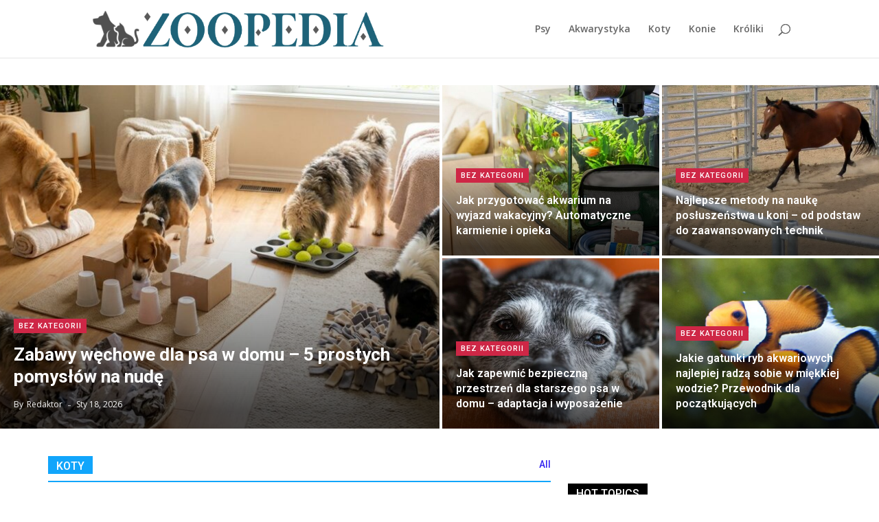

--- FILE ---
content_type: text/html; charset=UTF-8
request_url: https://zoopedia.pl/
body_size: 41965
content:
<!DOCTYPE html>
<html lang="pl-PL">
<head>
	<meta charset="UTF-8" />
<meta http-equiv="X-UA-Compatible" content="IE=edge">
	<link rel="pingback" href="https://zoopedia.pl/xmlrpc.php" />

	<script type="text/javascript">
		document.documentElement.className = 'js';
	</script>

	<title>Zoopedia |</title>
<meta name='robots' content='max-image-preview:large' />
<script type="text/javascript">
			let jqueryParams=[],jQuery=function(r){return jqueryParams=[...jqueryParams,r],jQuery},$=function(r){return jqueryParams=[...jqueryParams,r],$};window.jQuery=jQuery,window.$=jQuery;let customHeadScripts=!1;jQuery.fn=jQuery.prototype={},$.fn=jQuery.prototype={},jQuery.noConflict=function(r){if(window.jQuery)return jQuery=window.jQuery,$=window.jQuery,customHeadScripts=!0,jQuery.noConflict},jQuery.ready=function(r){jqueryParams=[...jqueryParams,r]},$.ready=function(r){jqueryParams=[...jqueryParams,r]},jQuery.load=function(r){jqueryParams=[...jqueryParams,r]},$.load=function(r){jqueryParams=[...jqueryParams,r]},jQuery.fn.ready=function(r){jqueryParams=[...jqueryParams,r]},$.fn.ready=function(r){jqueryParams=[...jqueryParams,r]};</script><link rel='dns-prefetch' href='//fonts.googleapis.com' />
<link rel="alternate" type="application/rss+xml" title="Zoopedia &raquo; Kanał z wpisami" href="https://zoopedia.pl/feed/" />
<link rel="alternate" type="application/rss+xml" title="Zoopedia &raquo; Kanał z komentarzami" href="https://zoopedia.pl/comments/feed/" />
<meta content="Divi v.4.23.0" name="generator"/><style id='wp-img-auto-sizes-contain-inline-css' type='text/css'>
img:is([sizes=auto i],[sizes^="auto," i]){contain-intrinsic-size:3000px 1500px}
/*# sourceURL=wp-img-auto-sizes-contain-inline-css */
</style>
<style id='wp-block-library-inline-css' type='text/css'>
:root{--wp-block-synced-color:#7a00df;--wp-block-synced-color--rgb:122,0,223;--wp-bound-block-color:var(--wp-block-synced-color);--wp-editor-canvas-background:#ddd;--wp-admin-theme-color:#007cba;--wp-admin-theme-color--rgb:0,124,186;--wp-admin-theme-color-darker-10:#006ba1;--wp-admin-theme-color-darker-10--rgb:0,107,160.5;--wp-admin-theme-color-darker-20:#005a87;--wp-admin-theme-color-darker-20--rgb:0,90,135;--wp-admin-border-width-focus:2px}@media (min-resolution:192dpi){:root{--wp-admin-border-width-focus:1.5px}}.wp-element-button{cursor:pointer}:root .has-very-light-gray-background-color{background-color:#eee}:root .has-very-dark-gray-background-color{background-color:#313131}:root .has-very-light-gray-color{color:#eee}:root .has-very-dark-gray-color{color:#313131}:root .has-vivid-green-cyan-to-vivid-cyan-blue-gradient-background{background:linear-gradient(135deg,#00d084,#0693e3)}:root .has-purple-crush-gradient-background{background:linear-gradient(135deg,#34e2e4,#4721fb 50%,#ab1dfe)}:root .has-hazy-dawn-gradient-background{background:linear-gradient(135deg,#faaca8,#dad0ec)}:root .has-subdued-olive-gradient-background{background:linear-gradient(135deg,#fafae1,#67a671)}:root .has-atomic-cream-gradient-background{background:linear-gradient(135deg,#fdd79a,#004a59)}:root .has-nightshade-gradient-background{background:linear-gradient(135deg,#330968,#31cdcf)}:root .has-midnight-gradient-background{background:linear-gradient(135deg,#020381,#2874fc)}:root{--wp--preset--font-size--normal:16px;--wp--preset--font-size--huge:42px}.has-regular-font-size{font-size:1em}.has-larger-font-size{font-size:2.625em}.has-normal-font-size{font-size:var(--wp--preset--font-size--normal)}.has-huge-font-size{font-size:var(--wp--preset--font-size--huge)}.has-text-align-center{text-align:center}.has-text-align-left{text-align:left}.has-text-align-right{text-align:right}.has-fit-text{white-space:nowrap!important}#end-resizable-editor-section{display:none}.aligncenter{clear:both}.items-justified-left{justify-content:flex-start}.items-justified-center{justify-content:center}.items-justified-right{justify-content:flex-end}.items-justified-space-between{justify-content:space-between}.screen-reader-text{border:0;clip-path:inset(50%);height:1px;margin:-1px;overflow:hidden;padding:0;position:absolute;width:1px;word-wrap:normal!important}.screen-reader-text:focus{background-color:#ddd;clip-path:none;color:#444;display:block;font-size:1em;height:auto;left:5px;line-height:normal;padding:15px 23px 14px;text-decoration:none;top:5px;width:auto;z-index:100000}html :where(.has-border-color){border-style:solid}html :where([style*=border-top-color]){border-top-style:solid}html :where([style*=border-right-color]){border-right-style:solid}html :where([style*=border-bottom-color]){border-bottom-style:solid}html :where([style*=border-left-color]){border-left-style:solid}html :where([style*=border-width]){border-style:solid}html :where([style*=border-top-width]){border-top-style:solid}html :where([style*=border-right-width]){border-right-style:solid}html :where([style*=border-bottom-width]){border-bottom-style:solid}html :where([style*=border-left-width]){border-left-style:solid}html :where(img[class*=wp-image-]){height:auto;max-width:100%}:where(figure){margin:0 0 1em}html :where(.is-position-sticky){--wp-admin--admin-bar--position-offset:var(--wp-admin--admin-bar--height,0px)}@media screen and (max-width:600px){html :where(.is-position-sticky){--wp-admin--admin-bar--position-offset:0px}}

/*# sourceURL=wp-block-library-inline-css */
</style><style id='wp-block-categories-inline-css' type='text/css'>
.wp-block-categories{box-sizing:border-box}.wp-block-categories.alignleft{margin-right:2em}.wp-block-categories.alignright{margin-left:2em}.wp-block-categories.wp-block-categories-dropdown.aligncenter{text-align:center}.wp-block-categories .wp-block-categories__label{display:block;width:100%}
/*# sourceURL=https://zoopedia.pl/wp-includes/blocks/categories/style.min.css */
</style>
<style id='wp-block-heading-inline-css' type='text/css'>
h1:where(.wp-block-heading).has-background,h2:where(.wp-block-heading).has-background,h3:where(.wp-block-heading).has-background,h4:where(.wp-block-heading).has-background,h5:where(.wp-block-heading).has-background,h6:where(.wp-block-heading).has-background{padding:1.25em 2.375em}h1.has-text-align-left[style*=writing-mode]:where([style*=vertical-lr]),h1.has-text-align-right[style*=writing-mode]:where([style*=vertical-rl]),h2.has-text-align-left[style*=writing-mode]:where([style*=vertical-lr]),h2.has-text-align-right[style*=writing-mode]:where([style*=vertical-rl]),h3.has-text-align-left[style*=writing-mode]:where([style*=vertical-lr]),h3.has-text-align-right[style*=writing-mode]:where([style*=vertical-rl]),h4.has-text-align-left[style*=writing-mode]:where([style*=vertical-lr]),h4.has-text-align-right[style*=writing-mode]:where([style*=vertical-rl]),h5.has-text-align-left[style*=writing-mode]:where([style*=vertical-lr]),h5.has-text-align-right[style*=writing-mode]:where([style*=vertical-rl]),h6.has-text-align-left[style*=writing-mode]:where([style*=vertical-lr]),h6.has-text-align-right[style*=writing-mode]:where([style*=vertical-rl]){rotate:180deg}
/*# sourceURL=https://zoopedia.pl/wp-includes/blocks/heading/style.min.css */
</style>
<style id='wp-block-group-inline-css' type='text/css'>
.wp-block-group{box-sizing:border-box}:where(.wp-block-group.wp-block-group-is-layout-constrained){position:relative}
/*# sourceURL=https://zoopedia.pl/wp-includes/blocks/group/style.min.css */
</style>
<style id='wp-block-group-theme-inline-css' type='text/css'>
:where(.wp-block-group.has-background){padding:1.25em 2.375em}
/*# sourceURL=https://zoopedia.pl/wp-includes/blocks/group/theme.min.css */
</style>
<style id='wp-block-spacer-inline-css' type='text/css'>
.wp-block-spacer{clear:both}
/*# sourceURL=https://zoopedia.pl/wp-includes/blocks/spacer/style.min.css */
</style>
<style id='global-styles-inline-css' type='text/css'>
:root{--wp--preset--aspect-ratio--square: 1;--wp--preset--aspect-ratio--4-3: 4/3;--wp--preset--aspect-ratio--3-4: 3/4;--wp--preset--aspect-ratio--3-2: 3/2;--wp--preset--aspect-ratio--2-3: 2/3;--wp--preset--aspect-ratio--16-9: 16/9;--wp--preset--aspect-ratio--9-16: 9/16;--wp--preset--color--black: #000000;--wp--preset--color--cyan-bluish-gray: #abb8c3;--wp--preset--color--white: #ffffff;--wp--preset--color--pale-pink: #f78da7;--wp--preset--color--vivid-red: #cf2e2e;--wp--preset--color--luminous-vivid-orange: #ff6900;--wp--preset--color--luminous-vivid-amber: #fcb900;--wp--preset--color--light-green-cyan: #7bdcb5;--wp--preset--color--vivid-green-cyan: #00d084;--wp--preset--color--pale-cyan-blue: #8ed1fc;--wp--preset--color--vivid-cyan-blue: #0693e3;--wp--preset--color--vivid-purple: #9b51e0;--wp--preset--gradient--vivid-cyan-blue-to-vivid-purple: linear-gradient(135deg,rgb(6,147,227) 0%,rgb(155,81,224) 100%);--wp--preset--gradient--light-green-cyan-to-vivid-green-cyan: linear-gradient(135deg,rgb(122,220,180) 0%,rgb(0,208,130) 100%);--wp--preset--gradient--luminous-vivid-amber-to-luminous-vivid-orange: linear-gradient(135deg,rgb(252,185,0) 0%,rgb(255,105,0) 100%);--wp--preset--gradient--luminous-vivid-orange-to-vivid-red: linear-gradient(135deg,rgb(255,105,0) 0%,rgb(207,46,46) 100%);--wp--preset--gradient--very-light-gray-to-cyan-bluish-gray: linear-gradient(135deg,rgb(238,238,238) 0%,rgb(169,184,195) 100%);--wp--preset--gradient--cool-to-warm-spectrum: linear-gradient(135deg,rgb(74,234,220) 0%,rgb(151,120,209) 20%,rgb(207,42,186) 40%,rgb(238,44,130) 60%,rgb(251,105,98) 80%,rgb(254,248,76) 100%);--wp--preset--gradient--blush-light-purple: linear-gradient(135deg,rgb(255,206,236) 0%,rgb(152,150,240) 100%);--wp--preset--gradient--blush-bordeaux: linear-gradient(135deg,rgb(254,205,165) 0%,rgb(254,45,45) 50%,rgb(107,0,62) 100%);--wp--preset--gradient--luminous-dusk: linear-gradient(135deg,rgb(255,203,112) 0%,rgb(199,81,192) 50%,rgb(65,88,208) 100%);--wp--preset--gradient--pale-ocean: linear-gradient(135deg,rgb(255,245,203) 0%,rgb(182,227,212) 50%,rgb(51,167,181) 100%);--wp--preset--gradient--electric-grass: linear-gradient(135deg,rgb(202,248,128) 0%,rgb(113,206,126) 100%);--wp--preset--gradient--midnight: linear-gradient(135deg,rgb(2,3,129) 0%,rgb(40,116,252) 100%);--wp--preset--font-size--small: 13px;--wp--preset--font-size--medium: 20px;--wp--preset--font-size--large: 36px;--wp--preset--font-size--x-large: 42px;--wp--preset--spacing--20: 0.44rem;--wp--preset--spacing--30: 0.67rem;--wp--preset--spacing--40: 1rem;--wp--preset--spacing--50: 1.5rem;--wp--preset--spacing--60: 2.25rem;--wp--preset--spacing--70: 3.38rem;--wp--preset--spacing--80: 5.06rem;--wp--preset--shadow--natural: 6px 6px 9px rgba(0, 0, 0, 0.2);--wp--preset--shadow--deep: 12px 12px 50px rgba(0, 0, 0, 0.4);--wp--preset--shadow--sharp: 6px 6px 0px rgba(0, 0, 0, 0.2);--wp--preset--shadow--outlined: 6px 6px 0px -3px rgb(255, 255, 255), 6px 6px rgb(0, 0, 0);--wp--preset--shadow--crisp: 6px 6px 0px rgb(0, 0, 0);}:root { --wp--style--global--content-size: 823px;--wp--style--global--wide-size: 1080px; }:where(body) { margin: 0; }.wp-site-blocks > .alignleft { float: left; margin-right: 2em; }.wp-site-blocks > .alignright { float: right; margin-left: 2em; }.wp-site-blocks > .aligncenter { justify-content: center; margin-left: auto; margin-right: auto; }:where(.is-layout-flex){gap: 0.5em;}:where(.is-layout-grid){gap: 0.5em;}.is-layout-flow > .alignleft{float: left;margin-inline-start: 0;margin-inline-end: 2em;}.is-layout-flow > .alignright{float: right;margin-inline-start: 2em;margin-inline-end: 0;}.is-layout-flow > .aligncenter{margin-left: auto !important;margin-right: auto !important;}.is-layout-constrained > .alignleft{float: left;margin-inline-start: 0;margin-inline-end: 2em;}.is-layout-constrained > .alignright{float: right;margin-inline-start: 2em;margin-inline-end: 0;}.is-layout-constrained > .aligncenter{margin-left: auto !important;margin-right: auto !important;}.is-layout-constrained > :where(:not(.alignleft):not(.alignright):not(.alignfull)){max-width: var(--wp--style--global--content-size);margin-left: auto !important;margin-right: auto !important;}.is-layout-constrained > .alignwide{max-width: var(--wp--style--global--wide-size);}body .is-layout-flex{display: flex;}.is-layout-flex{flex-wrap: wrap;align-items: center;}.is-layout-flex > :is(*, div){margin: 0;}body .is-layout-grid{display: grid;}.is-layout-grid > :is(*, div){margin: 0;}body{padding-top: 0px;padding-right: 0px;padding-bottom: 0px;padding-left: 0px;}a:where(:not(.wp-element-button)){text-decoration: underline;}:root :where(.wp-element-button, .wp-block-button__link){background-color: #32373c;border-width: 0;color: #fff;font-family: inherit;font-size: inherit;font-style: inherit;font-weight: inherit;letter-spacing: inherit;line-height: inherit;padding-top: calc(0.667em + 2px);padding-right: calc(1.333em + 2px);padding-bottom: calc(0.667em + 2px);padding-left: calc(1.333em + 2px);text-decoration: none;text-transform: inherit;}.has-black-color{color: var(--wp--preset--color--black) !important;}.has-cyan-bluish-gray-color{color: var(--wp--preset--color--cyan-bluish-gray) !important;}.has-white-color{color: var(--wp--preset--color--white) !important;}.has-pale-pink-color{color: var(--wp--preset--color--pale-pink) !important;}.has-vivid-red-color{color: var(--wp--preset--color--vivid-red) !important;}.has-luminous-vivid-orange-color{color: var(--wp--preset--color--luminous-vivid-orange) !important;}.has-luminous-vivid-amber-color{color: var(--wp--preset--color--luminous-vivid-amber) !important;}.has-light-green-cyan-color{color: var(--wp--preset--color--light-green-cyan) !important;}.has-vivid-green-cyan-color{color: var(--wp--preset--color--vivid-green-cyan) !important;}.has-pale-cyan-blue-color{color: var(--wp--preset--color--pale-cyan-blue) !important;}.has-vivid-cyan-blue-color{color: var(--wp--preset--color--vivid-cyan-blue) !important;}.has-vivid-purple-color{color: var(--wp--preset--color--vivid-purple) !important;}.has-black-background-color{background-color: var(--wp--preset--color--black) !important;}.has-cyan-bluish-gray-background-color{background-color: var(--wp--preset--color--cyan-bluish-gray) !important;}.has-white-background-color{background-color: var(--wp--preset--color--white) !important;}.has-pale-pink-background-color{background-color: var(--wp--preset--color--pale-pink) !important;}.has-vivid-red-background-color{background-color: var(--wp--preset--color--vivid-red) !important;}.has-luminous-vivid-orange-background-color{background-color: var(--wp--preset--color--luminous-vivid-orange) !important;}.has-luminous-vivid-amber-background-color{background-color: var(--wp--preset--color--luminous-vivid-amber) !important;}.has-light-green-cyan-background-color{background-color: var(--wp--preset--color--light-green-cyan) !important;}.has-vivid-green-cyan-background-color{background-color: var(--wp--preset--color--vivid-green-cyan) !important;}.has-pale-cyan-blue-background-color{background-color: var(--wp--preset--color--pale-cyan-blue) !important;}.has-vivid-cyan-blue-background-color{background-color: var(--wp--preset--color--vivid-cyan-blue) !important;}.has-vivid-purple-background-color{background-color: var(--wp--preset--color--vivid-purple) !important;}.has-black-border-color{border-color: var(--wp--preset--color--black) !important;}.has-cyan-bluish-gray-border-color{border-color: var(--wp--preset--color--cyan-bluish-gray) !important;}.has-white-border-color{border-color: var(--wp--preset--color--white) !important;}.has-pale-pink-border-color{border-color: var(--wp--preset--color--pale-pink) !important;}.has-vivid-red-border-color{border-color: var(--wp--preset--color--vivid-red) !important;}.has-luminous-vivid-orange-border-color{border-color: var(--wp--preset--color--luminous-vivid-orange) !important;}.has-luminous-vivid-amber-border-color{border-color: var(--wp--preset--color--luminous-vivid-amber) !important;}.has-light-green-cyan-border-color{border-color: var(--wp--preset--color--light-green-cyan) !important;}.has-vivid-green-cyan-border-color{border-color: var(--wp--preset--color--vivid-green-cyan) !important;}.has-pale-cyan-blue-border-color{border-color: var(--wp--preset--color--pale-cyan-blue) !important;}.has-vivid-cyan-blue-border-color{border-color: var(--wp--preset--color--vivid-cyan-blue) !important;}.has-vivid-purple-border-color{border-color: var(--wp--preset--color--vivid-purple) !important;}.has-vivid-cyan-blue-to-vivid-purple-gradient-background{background: var(--wp--preset--gradient--vivid-cyan-blue-to-vivid-purple) !important;}.has-light-green-cyan-to-vivid-green-cyan-gradient-background{background: var(--wp--preset--gradient--light-green-cyan-to-vivid-green-cyan) !important;}.has-luminous-vivid-amber-to-luminous-vivid-orange-gradient-background{background: var(--wp--preset--gradient--luminous-vivid-amber-to-luminous-vivid-orange) !important;}.has-luminous-vivid-orange-to-vivid-red-gradient-background{background: var(--wp--preset--gradient--luminous-vivid-orange-to-vivid-red) !important;}.has-very-light-gray-to-cyan-bluish-gray-gradient-background{background: var(--wp--preset--gradient--very-light-gray-to-cyan-bluish-gray) !important;}.has-cool-to-warm-spectrum-gradient-background{background: var(--wp--preset--gradient--cool-to-warm-spectrum) !important;}.has-blush-light-purple-gradient-background{background: var(--wp--preset--gradient--blush-light-purple) !important;}.has-blush-bordeaux-gradient-background{background: var(--wp--preset--gradient--blush-bordeaux) !important;}.has-luminous-dusk-gradient-background{background: var(--wp--preset--gradient--luminous-dusk) !important;}.has-pale-ocean-gradient-background{background: var(--wp--preset--gradient--pale-ocean) !important;}.has-electric-grass-gradient-background{background: var(--wp--preset--gradient--electric-grass) !important;}.has-midnight-gradient-background{background: var(--wp--preset--gradient--midnight) !important;}.has-small-font-size{font-size: var(--wp--preset--font-size--small) !important;}.has-medium-font-size{font-size: var(--wp--preset--font-size--medium) !important;}.has-large-font-size{font-size: var(--wp--preset--font-size--large) !important;}.has-x-large-font-size{font-size: var(--wp--preset--font-size--x-large) !important;}
/*# sourceURL=global-styles-inline-css */
</style>

<style id='wpxpo-global-style-inline-css' type='text/css'>
:root {
			--preset-color1: #037fff;
			--preset-color2: #026fe0;
			--preset-color3: #071323;
			--preset-color4: #132133;
			--preset-color5: #34495e;
			--preset-color6: #787676;
			--preset-color7: #f0f2f3;
			--preset-color8: #f8f9fa;
			--preset-color9: #ffffff;
		}{}
/*# sourceURL=wpxpo-global-style-inline-css */
</style>
<style id='ultp-preset-colors-style-inline-css' type='text/css'>
:root { --postx_preset_Base_1_color: #f4f4ff; --postx_preset_Base_2_color: #dddff8; --postx_preset_Base_3_color: #B4B4D6; --postx_preset_Primary_color: #3323f0; --postx_preset_Secondary_color: #4a5fff; --postx_preset_Tertiary_color: #FFFFFF; --postx_preset_Contrast_3_color: #545472; --postx_preset_Contrast_2_color: #262657; --postx_preset_Contrast_1_color: #10102e; --postx_preset_Over_Primary_color: #ffffff;  }
/*# sourceURL=ultp-preset-colors-style-inline-css */
</style>
<style id='ultp-preset-gradient-style-inline-css' type='text/css'>
:root { --postx_preset_Primary_to_Secondary_to_Right_gradient: linear-gradient(90deg, var(--postx_preset_Primary_color) 0%, var(--postx_preset_Secondary_color) 100%); --postx_preset_Primary_to_Secondary_to_Bottom_gradient: linear-gradient(180deg, var(--postx_preset_Primary_color) 0%, var(--postx_preset_Secondary_color) 100%); --postx_preset_Secondary_to_Primary_to_Right_gradient: linear-gradient(90deg, var(--postx_preset_Secondary_color) 0%, var(--postx_preset_Primary_color) 100%); --postx_preset_Secondary_to_Primary_to_Bottom_gradient: linear-gradient(180deg, var(--postx_preset_Secondary_color) 0%, var(--postx_preset_Primary_color) 100%); --postx_preset_Cold_Evening_gradient: linear-gradient(0deg, rgb(12, 52, 131) 0%, rgb(162, 182, 223) 100%, rgb(107, 140, 206) 100%, rgb(162, 182, 223) 100%); --postx_preset_Purple_Division_gradient: linear-gradient(0deg, rgb(112, 40, 228) 0%, rgb(229, 178, 202) 100%); --postx_preset_Over_Sun_gradient: linear-gradient(60deg, rgb(171, 236, 214) 0%, rgb(251, 237, 150) 100%); --postx_preset_Morning_Salad_gradient: linear-gradient(-255deg, rgb(183, 248, 219) 0%, rgb(80, 167, 194) 100%); --postx_preset_Fabled_Sunset_gradient: linear-gradient(-270deg, rgb(35, 21, 87) 0%, rgb(68, 16, 122) 29%, rgb(255, 19, 97) 67%, rgb(255, 248, 0) 100%);  }
/*# sourceURL=ultp-preset-gradient-style-inline-css */
</style>
<style id='ultp-preset-typo-style-inline-css' type='text/css'>
:root { --postx_preset_Heading_typo_font_family: Helvetica; --postx_preset_Heading_typo_font_family_type: sans-serif; --postx_preset_Heading_typo_font_weight: 600; --postx_preset_Heading_typo_text_transform: capitalize; --postx_preset_Body_and_Others_typo_font_family: Helvetica; --postx_preset_Body_and_Others_typo_font_family_type: sans-serif; --postx_preset_Body_and_Others_typo_font_weight: 400; --postx_preset_Body_and_Others_typo_text_transform: lowercase; --postx_preset_body_typo_font_size_lg: 16px; --postx_preset_paragraph_1_typo_font_size_lg: 12px; --postx_preset_paragraph_2_typo_font_size_lg: 12px; --postx_preset_paragraph_3_typo_font_size_lg: 12px; --postx_preset_heading_h1_typo_font_size_lg: 42px; --postx_preset_heading_h2_typo_font_size_lg: 36px; --postx_preset_heading_h3_typo_font_size_lg: 30px; --postx_preset_heading_h4_typo_font_size_lg: 24px; --postx_preset_heading_h5_typo_font_size_lg: 20px; --postx_preset_heading_h6_typo_font_size_lg: 16px; }
/*# sourceURL=ultp-preset-typo-style-inline-css */
</style>
<link rel='stylesheet' id='ultp-style-css' href='https://zoopedia.pl/wp-content/plugins/ultimate-post/assets/css/style.min.css?ver=4.1.20' type='text/css' media='all' />
<style id='ultp-post-11-inline-css' type='text/css'>
@import url('https://fonts.googleapis.com/css?family=Roboto:700:700,600,700,500,700,700,400,500,500,700,400,500,700,700,500,400,500,500,700,700,500,400,500,500,700,700,400,500,400,500,700,500,500,700,700,500,500,400,500,500,700,700,700,400,400,700,700,500,700,700,700,500,500,700,700,700,500');@import url('https://fonts.googleapis.com/css?family=Roboto:600:700,600,700,500,700,700,400,500,500,700,400,500,700,700,500,400,500,500,700,700,500,400,500,500,700,700,400,500,400,500,700,500,500,700,700,500,500,400,500,500,700,700,700,400,400,700,700,500,700,700,700,500,500,700,700,700,500');@import url('https://fonts.googleapis.com/css?family=Roboto:500:700,600,700,500,700,700,400,500,500,700,400,500,700,700,500,400,500,500,700,700,500,400,500,500,700,700,400,500,400,500,700,500,500,700,700,500,500,400,500,500,700,700,700,400,400,700,700,500,700,700,700,500,500,700,700,700,500');@import url('https://fonts.googleapis.com/css?family=Roboto:400:700,600,700,500,700,700,400,500,500,700,400,500,700,700,500,400,500,500,700,700,500,400,500,500,700,700,400,500,400,500,700,500,500,700,700,500,500,400,500,500,700,700,700,400,400,700,700,500,700,700,700,500,500,700,700,700,500');.ultp-block-88ce90 .ultp-block-row .ultp-block-item:first-child .ultp-block-content-overlay { height: calc(100% + 4px); } 
          .ultp-block-88ce90 .ultp-block-row { grid-row-gap: 4px; } 
          .ultp-block-88ce90 .ultp-block-row { grid-column-gap: 4px; }.ultp-block-88ce90 .ultp-block-row .ultp-block-content-overlay  { height: calc(500px/2 - 4px / 2 ); } 
          .ultp-block-88ce90 .ultp-block-row .ultp-block-item:first-child {max-height: 500px;} 
          .ultp-block-88ce90 .ultp-block-row { max-height: 500px; } 
          .ultp-block-88ce90 .ultp-block-item .ultp-block-image img, 
          .ultp-block-88ce90 .ultp-block-empty-image, 
          .ultp-block-88ce90 .ultp-block-row .ultp-block-item:first-child .ultp-block-image img, 
          .ultp-block-88ce90 .ultp-block-item:first-child .ultp-block-empty-image {width: 100%; object-fit: cover; height: 100%; } 
          .ultp-block-88ce90 .ultp-block-row .ultp-block-item:first-child .ultp-block-image img {min-height: 500px;} 
          @media (max-width: 768px) { 
            .ultp-block-88ce90 .ultp-block-item .ultp-block-content-overlay .ultp-block-image img, 
            .ultp-block-88ce90 .ultp-block-content-overlay .ultp-block-empty-image { height: calc( 500px/2 ); min-height: inherit;}
          }.ultp-block-88ce90 .ultp-block-item:first-child .ultp-block-title, 
          .ultp-block-88ce90 .ultp-block-item:first-child .ultp-block-title a{font-size:26px;line-height:32px !important;}.ultp-block-88ce90 .ultp-block-item:not(:first-child) .ultp-block-title, 
          .ultp-block-88ce90 .ultp-block-item:not(:first-child) .ultp-block-title a{font-size:16px;line-height:22px !important;}.ultp-block-88ce90 .ultp-block-title { padding:10px 0px 5px 0px; }.ultp-block-88ce90 .ultp-block-image img { filter: grayscale(0%); }.ultp-block-88ce90 .ultp-block-item:hover .ultp-block-image img { filter: grayscale(0%); }.ultp-block-88ce90 .ultp-block-content-inner { padding: 20px 20px 20px 20px; }.ultp-block-88ce90 .ultp-heading-wrap .ultp-heading-inner{font-size:20px;}.ultp-block-88ce90 .ultp-heading-wrap {margin-top:0; margin-bottom:20px; }.ultp-block-88ce90 .ultp-next-prev-wrap ul li a svg { width:14px; }.ultp-block-88ce90 .ultp-next-prev-wrap ul { margin:0px 0px 0px 0px; }.ultp-block-88ce90 .ultp-video-icon svg { height:40px; width: 40px;}.ultp-block-88ce90 span.ultp-block-meta-element, 
            .ultp-block-88ce90 .ultp-block-item span.ultp-block-meta-element a{font-size:12px;line-height:20px !important;}.ultp-block-88ce90 span.ultp-block-meta-element { margin-right:10px; } 
            .ultp-block-88ce90 span.ultp-block-meta-element { padding-left: 10px; } 
            .rtl .ultp-block-88ce90 span.ultp-block-meta-element {margin-right:0; margin-left:10px; } 
            .rtl .ultp-block-88ce90 span.ultp-block-meta-element { padding-left:0; padding-right: 10px; }.ultp-block-88ce90 .ultp-block-meta { margin:5px 0px 0px 0px; }.ultp-block-88ce90 .ultp-block-meta { padding:5px 0px 5px 0px; }body .ultp-block-88ce90 div.ultp-block-wrapper .ultp-block-items-wrap .ultp-block-item .ultp-category-grid a{font-size:11px;line-height:15px !important;letter-spacing:1px;}.ultp-block-88ce90 .ultp-category-grid a { border-radius:0px 0px 0px 0px; }.ultp-block-88ce90 .ultp-category-grid { margin:5px 0px 0px 0px; }.ultp-block-88ce90 .ultp-category-grid a { padding:3px 7px 3px 7px; }@media (max-width: 991px) {.ultp-block-88ce90 .ultp-heading-wrap {margin-top:0; margin-bottom:10px; }.ultp-block-88ce90 .ultp-video-icon svg { height:30px; width: 30px;}}@media (max-width: 767px) {.ultp-block-88ce90 .ultp-video-icon svg { height:30px; width: 30px;}}.ultp-block-88ce90 .ultp-block-content .ultp-block-title a { color:#fff !important; }.ultp-block-88ce90 .ultp-block-content .ultp-block-title a:hover { color:rgba(255,255,255,0.70) !important; }.ultp-block-88ce90 .ultp-block-item:first-child .ultp-block-title, 
          .ultp-block-88ce90 .ultp-block-item:first-child .ultp-block-title a{font-family:Roboto,sans-serif;font-weight:700;text-decoration:none;}.ultp-block-88ce90 .ultp-block-item:not(:first-child) .ultp-block-title, 
          .ultp-block-88ce90 .ultp-block-item:not(:first-child) .ultp-block-title a{font-family:Roboto,sans-serif;font-weight:600;text-decoration:none;}.ultp-block-88ce90 .ultp-block-image-custom > a::before{background-image : linear-gradient(0deg, rgba(0,0,0,0.7) 5%,rgba(0,0,0,0) 60%);}.ultp-block-88ce90 .ultp-block-image-custom > a::before { opacity: 1; }.ultp-block-88ce90 .ultp-block-content { text-align:left; } 
          .ultp-block-88ce90 .ultp-block-meta {justify-content: flex-start;}.ultp-block-88ce90 .ultp-block-content-bottomPosition { align-items:flex-end; }.ultp-block-88ce90 .ultp-block-content-inner{}.ultp-block-88ce90 .ultp-heading-inner, 
          .ultp-block-88ce90 .ultp-sub-heading-inner { text-align:left; }.ultp-block-88ce90 .ultp-heading-wrap .ultp-heading-inner{font-weight:700;text-decoration:none;}.ultp-block-88ce90 .ultp-heading-inner span { color:var(--postx_preset_Contrast_1_color); }.ultp-block-88ce90 .ultp-loading .ultp-loading-blocks div { --loading-block-color: var(--postx_preset_Primary_color); }@media (min-width: 992px) {}@media only screen and (max-width: 991px) and (min-width: 768px) {}@media (max-width: 767px) {}.ultp-block-88ce90 .ultp-video-icon { top: 20px; right: 20px; }.ultp-block-88ce90 .ultp-video-icon svg { fill: #fff; } 
            .ultp-block-88ce90 .ultp-video-icon svg circle { stroke: #fff; }.ultp-block-88ce90 .ultp-video-icon svg:hover { fill: var(--postx_preset_Primary_color); } 
            .ultp-block-88ce90 .ultp-video-icon svg:hover circle { stroke: var(--postx_preset_Primary_color);}.ultp-block-88ce90 span.ultp-block-meta-element, 
            .ultp-block-88ce90 .ultp-block-item span.ultp-block-meta-element a{text-transform:capitalize;text-decoration:none;}.ultp-block-88ce90 span.ultp-block-meta-element svg { fill: #F3F3F3; } 
                .ultp-block-88ce90 span.ultp-block-meta-element,
                .ultp-block-88ce90 .ultp-block-items-wrap span.ultp-block-meta-element a { color: #F3F3F3; }.ultp-block-88ce90 span.ultp-block-meta-element:hover, 
            .ultp-block-88ce90 .ultp-block-items-wrap span.ultp-block-meta-element:hover a { color: var(--postx_preset_Primary_color); } 
            .ultp-block-88ce90 span.ultp-block-meta-element:hover svg { fill: var(--postx_preset_Primary_color); }.ultp-block-88ce90 .ultp-block-meta-dot span:after { background:#b3b3b3; } 
        .ultp-block-88ce90 .ultp-block-items-wrap span.ultp-block-meta-element:after { color:#b3b3b3; }body .ultp-block-88ce90 div.ultp-block-wrapper .ultp-block-items-wrap .ultp-block-item .ultp-category-grid a{font-family:Roboto,sans-serif;font-weight:500;text-transform:uppercase;text-decoration:none;}.ultp-block-88ce90 .ultp-block-items-wrap .ultp-block-item .ultp-category-grid a { color:#fff; }.ultp-block-88ce90 .ultp-block-items-wrap .ultp-category-grid a:hover { color:var(--postx_preset_Over_Primary_color); }.ultp-block-cad46b > .ultp-row-wrapper > .block-editor-inner-blocks > .block-editor-block-list__layout, 
                .ultp-block-cad46b > .ultp-row-wrapper > .ultp-row-content { column-gap: 20px;}.ultp-block-cad46b > .ultp-row-wrapper > .block-editor-inner-blocks > .block-editor-block-list__layout, 
            .ultp-block-cad46b > .ultp-row-wrapper > .ultp-row-content { row-gap: 20px } .ultp-block-cad46b > .ultp-row-wrapper  > .block-editor-inner-blocks > .block-editor-block-list__layout, 
                .ultp-block-cad46b > .ultp-row-wrapper > .ultp-row-content { max-width: 1140px; margin-left: auto !important; margin-right: auto !important;}.ultp-block-cad46b.wp-block-ultimate-post-row > .ultp-row-wrapper:not(:has( > .components-resizable-box__container)), 
            .ultp-block-cad46b.wp-block-ultimate-post-row > .ultp-row-wrapper:has( > .components-resizable-box__container) > .block-editor-inner-blocks {padding: 15px 0px 15px 0px; }@media (max-width: 991px) {.ultp-block-cad46b > .ultp-row-wrapper > .block-editor-inner-blocks > .block-editor-block-list__layout, 
                .ultp-block-cad46b > .ultp-row-wrapper > .ultp-row-content { column-gap: 10px;}}@media (max-width: 767px) {.ultp-block-cad46b > .ultp-row-wrapper > .block-editor-inner-blocks > .block-editor-block-list__layout, 
                .ultp-block-cad46b > .ultp-row-wrapper > .ultp-row-content { column-gap: 5px;}}.ultp-block-cad46b > .ultp-row-wrapper > .block-editor-inner-blocks > .block-editor-block-list__layout,  
            .ultp-block-cad46b > .ultp-row-wrapper > .ultp-row-content { overflow: visible }.ultp-block-cad46b > .ultp-row-wrapper > .ultp-row-overlay { opacity:50%; }.ultp-block-cad46b > .ultp-row-wrapper:hover > .ultp-row-overlay { opacity:50% }@media (min-width: 992px) {}@media only screen and (max-width: 991px) and (min-width: 768px) {}@media (max-width: 767px) {}[data-ultp=".ultp-block-81349f"], 
            .ultp-row-content > .ultp-block-81349f { flex-basis: calc(67.28% - 10px);}.ultp-block-81349f > .ultp-column-wrapper { padding: 0px 0px 0px 0px; }@media (max-width: 991px) {[data-ultp=".ultp-block-81349f"], 
            .ultp-row-content > .ultp-block-81349f { flex-basis: calc(50% - 5px);}}@media (max-width: 767px) {[data-ultp=".ultp-block-81349f"], 
            .ultp-row-content > .ultp-block-81349f { flex-basis: calc(100% - 0px);}}.ultp-block-81349f > .ultp-column-wrapper > .block-editor-inner-blocks > .block-editor-block-list__layout, 
                .ultp-row-content > .ultp-block-81349f > .ultp-column-wrapper { display: flex;  flex-direction: column;}.ultp-block-81349f > .ultp-column-wrapper > .ultp-column-overlay { opacity: 50%; }.ultp-block-81349f > .ultp-column-wrapper:hover > .ultp-column-overlay { opacity: 50%; }.block-editor-block-list__block > .ultp-block-81349f > .ultp-column-wrapper, 
            .ultp-row-content > .ultp-block-81349f > .ultp-column-wrapper { overflow: visible; }@media (min-width: 992px) {}@media only screen and (max-width: 991px) and (min-width: 768px) {}@media (max-width: 767px) {}.ultp-block-8d88a8 .ultp-block-post-module1 { margin: 0 -15px; } 
          .ultp-block-8d88a8 .ultp-block-post-module1 .ultp-big-post-module1, 
          .ultp-block-8d88a8 .ultp-block-post-module1 .ultp-small-post-module1 { padding: 0 15px;} 
          .ultp-block-8d88a8 .ultp-block-row {grid-column-gap: 15px; }.ultp-block-8d88a8 .ultp-big-post-module1 .ultp-block-content-wrap .ultp-block-image img {width: 100%; object-fit: cover; height: 245px;}.ultp-block-8d88a8 .ultp-big-post-module1 .ultp-block-item:first-child .ultp-block-title, 
          .ultp-block-8d88a8 .ultp-big-post-module1 .ultp-block-item:first-child .ultp-block-title a{font-size:20px;line-height:25px !important;letter-spacing:0px;}.ultp-block-8d88a8 .ultp-small-post-module1 .ultp-block-item .ultp-block-title, 
          .ultp-block-8d88a8 .ultp-small-post-module1 .ultp-block-item .ultp-block-title a{font-size:14px;line-height:22px !important;letter-spacing:0px;}.ultp-block-8d88a8 .ultp-small-post-module1 .ultp-block-title { padding:0px 0px 0px 0px; }.ultp-block-8d88a8 .ultp-big-post-module1 .ultp-block-title { padding:15px 0px 5px 0px; }.ultp-block-8d88a8 .ultp-small-post-module1 .ultp-block-image { max-width: 110px; }.ultp-block-8d88a8 .ultp-small-post-module1 .ultp-block-image img {height: 80px; }.ultp-block-8d88a8 .ultp-block-image { filter: grayscale(0%); }.ultp-block-8d88a8 .ultp-block-item:hover .ultp-block-image { filter: grayscale(0%); }.ultp-block-8d88a8 .ultp-small-post-module1 .ultp-block-image { margin-right: 20px; } 
          .rtl .ultp-block-8d88a8 .ultp-small-post-module1 .ultp-block-image { margin-right: 0; margin-left: 20px; }.ultp-block-8d88a8 .ultp-big-post-module1 .ultp-block-image { margin-bottom:0px; }.ultp-block-8d88a8 .ultp-block-excerpt,    
          .ultp-block-8d88a8 .ultp-block-excerpt p{font-size:14px;line-height:20px !important;}.ultp-block-8d88a8 .ultp-block-excerpt { padding: 12px 0px 0px 0px; }.ultp-block-8d88a8 .ultp-small-post-module1 .ultp-block-item:not(:last-child) { padding-bottom: 15px; }   
          .ultp-block-8d88a8 .ultp-small-post-module1 .ultp-block-item:not(:last-child) { margin-bottom: 15px; }.ultp-block-8d88a8 .ultp-filter-navigation .ultp-filter-wrap ul li a{font-size:14px;line-height:18px !important;}.ultp-block-8d88a8 .ultp-filter-wrap ul li { margin:0px 0px 0px 20px; }.ultp-block-8d88a8 .ultp-filter-wrap ul li.flexMenu-viewMore .flexMenu-popup { border-radius:2px 2px 2px 2px; }.ultp-block-8d88a8 .ultp-filter-wrap ul li.flexMenu-viewMore .flexMenu-popup { padding:15px 20px 15px 20px; }.ultp-block-8d88a8 .ultp-heading-wrap .ultp-heading-inner{font-size:16px;}.ultp-block-8d88a8 .ultp-heading-wrap {margin-top:0; margin-bottom:25px; }.ultp-block-8d88a8 .ultp-heading-inner span { padding:7px 12px 3px 12px; }.ultp-block-8d88a8 .ultp-block-wrapper { padding:0px 25px 0px 0px; }.ultp-block-8d88a8 .ultp-loadmore, 
            .ultp-block-8d88a8 .ultp-next-prev-wrap ul, 
            .ultp-block-8d88a8 .ultp-pagination, 
            .ultp-block-8d88a8 .ultp-pagination-wrap { text-align:left; }.ultp-block-8d88a8 .ultp-pagination-wrap .ultp-pagination li a, 
            .ultp-block-8d88a8 .ultp-loadmore .ultp-loadmore-action{font-size:14px;line-height:20px !important;}.ultp-block-8d88a8 .ultp-next-prev-wrap ul li a svg { width:14px; }.ultp-block-8d88a8 .ultp-pagination li a, 
            .ultp-block-8d88a8 .ultp-next-prev-wrap ul li a, 
            .ultp-block-8d88a8 .ultp-loadmore-action { border-radius:0px 0px 0px 0px; }.ultp-block-8d88a8 .ultp-pagination li.pagination-active a,
            .ultp-block-8d88a8 .ultp-pagination li a:hover, 
            .ultp-block-8d88a8 .ultp-next-prev-wrap ul li a:hover, 
            .ultp-block-8d88a8 .ultp-loadmore-action:hover { border-radius:0px 0px 0px 0px; }.ultp-block-8d88a8 .ultp-pagination li a, 
            .ultp-block-8d88a8 .ultp-next-prev-wrap ul li a, 
            .ultp-block-8d88a8 .ultp-loadmore-action { padding:8px 10px 8px 10px; }.ultp-block-8d88a8 .ultp-next-prev-wrap ul { margin:20px 0px 0px 0px; }.ultp-block-8d88a8 .ultp-video-icon svg { height:40px; width: 40px;}.ultp-block-8d88a8 span.ultp-block-meta-element, 
            .ultp-block-8d88a8 .ultp-block-item span.ultp-block-meta-element a{font-size:12px;line-height:20px !important;}.ultp-block-8d88a8 span.ultp-block-meta-element { margin-right:10px; } 
            .ultp-block-8d88a8 span.ultp-block-meta-element { padding-left: 10px; } 
            .rtl .ultp-block-8d88a8 span.ultp-block-meta-element {margin-right:0; margin-left:10px; } 
            .rtl .ultp-block-8d88a8 span.ultp-block-meta-element { padding-left:0; padding-right: 10px; }.ultp-block-8d88a8 .ultp-block-meta { margin:0px 0px 0px 0px; }body .ultp-block-8d88a8 div.ultp-block-wrapper .ultp-block-items-wrap .ultp-block-item .ultp-category-grid a{font-size:11px;line-height:15px !important;letter-spacing:1px;}.ultp-block-8d88a8 .ultp-category-grid a { border-radius:0px 0px 0px 0px; }.ultp-block-8d88a8 .ultp-category-grid a { border-radius:0px 0px 0px 0px; }.ultp-block-8d88a8 .ultp-category-grid a { padding:3px 7px 3px 7px; }.ultp-block-8d88a8 .ultp-category-grid a { padding:3px 7px 3px 7px; }@media (max-width: 991px) {.ultp-block-8d88a8 .ultp-small-post-module1 .ultp-block-image { max-width: 65px; }.ultp-block-8d88a8 .ultp-video-icon svg { height:30px; width: 30px;}}@media (max-width: 767px) {.ultp-block-8d88a8 .ultp-video-icon svg { height:30px; width: 30px;}}.ultp-block-8d88a8 .ultp-block-content .ultp-block-title a { color:var(--postx_preset_Contrast_1_color) !important; }.ultp-block-8d88a8 .ultp-block-content .ultp-block-title a:hover { color:rgba(17,165,251,1) !important; }.ultp-block-8d88a8 .ultp-big-post-module1 .ultp-block-item:first-child .ultp-block-title, 
          .ultp-block-8d88a8 .ultp-big-post-module1 .ultp-block-item:first-child .ultp-block-title a{font-family:Roboto,sans-serif;font-weight:700;text-transform:capitalize;text-decoration:none;}.ultp-block-8d88a8 .ultp-small-post-module1 .ultp-block-item .ultp-block-title, 
          .ultp-block-8d88a8 .ultp-small-post-module1 .ultp-block-item .ultp-block-title a{font-family:Roboto,sans-serif;font-weight:700;text-transform:capitalize;text-decoration:none;}.ultp-block-8d88a8 .ultp-block-content-middle .ultp-block-content { -ms-flex-item-align: center;-ms-grid-row-align: center;align-self: center; }.ultp-block-8d88a8 .ultp-small-post-module1 .ultp-block-image img {object-fit: cover;}.ultp-block-8d88a8 .ultp-block-excerpt,    
        .ultp-block-8d88a8 .ultp-block-excerpt p { color:var(--postx_preset_Contrast_2_color); }.ultp-block-8d88a8 .ultp-block-excerpt,    
          .ultp-block-8d88a8 .ultp-block-excerpt p{font-family:Roboto,sans-serif;font-weight:400;text-decoration:none;}.ultp-block-8d88a8 .ultp-block-content { text-align:left; }   
          .ultp-block-8d88a8 .ultp-block-meta { justify-content: flex-start; }.ultp-block-8d88a8 .ultp-filter-navigation .ultp-filter-wrap ul li a{font-family:Roboto,sans-serif;font-weight:500;text-transform:capitalize;text-decoration:none;}.ultp-block-8d88a8 .ultp-filter-navigation .ultp-filter-wrap ul li a { color:var(--postx_preset_Contrast_2_color); }
          .ultp-block-8d88a8 .flexMenu-viewMore a:before { border-color:var(--postx_preset_Contrast_2_color)}.ultp-block-8d88a8 .ultp-filter-navigation .ultp-filter-wrap ul li a:hover,   
          .ultp-block-8d88a8 .ultp-filter-navigation .ultp-filter-wrap ul li a.filter-active { color:var(--postx_preset_Primary_color) !important; }   
          .ultp-block-8d88a8 .ultp-flex-menu .flexMenu-viewMore a:hover::before { border-color:var(--postx_preset_Primary_color)}.ultp-block-8d88a8 .ultp-filter-wrap ul li.flexMenu-viewMore .flexMenu-popup li a { color:var(--postx_preset_Contrast_1_color); }.ultp-block-8d88a8 .ultp-filter-wrap ul li.flexMenu-viewMore .flexMenu-popup li a:hover { color:var(--postx_preset_Primary_color); }.ultp-block-8d88a8 .ultp-filter-wrap ul li.flexMenu-viewMore .flexMenu-popup { background:var(--postx_preset_Base_2_color); }.ultp-block-8d88a8 .ultp-heading-inner, 
          .ultp-block-8d88a8 .ultp-sub-heading-inner { text-align:left; }.ultp-block-8d88a8 .ultp-heading-wrap .ultp-heading-inner{font-family:Roboto,sans-serif;font-weight:500;text-transform:uppercase;text-decoration:none;}.ultp-block-8d88a8 .ultp-heading-inner span { color:rgba(255,255,255,1); }.ultp-block-8d88a8 .ultp-heading-inner { border-bottom-color:rgba(17,165,251,1); }.ultp-block-8d88a8 .ultp-heading-inner span { background-color:rgba(17,165,251,1); }.ultp-block-8d88a8 .ultp-heading-inner { border-bottom-width:2px; }.ultp-block-8d88a8 .ultp-loading .ultp-loading-blocks div { --loading-block-color: var(--postx_preset_Primary_color); }@media (min-width: 992px) {}@media only screen and (max-width: 991px) and (min-width: 768px) {}@media (max-width: 767px) {}.ultp-block-8d88a8 .ultp-pagination-wrap .ultp-pagination li a, 
            .ultp-block-8d88a8 .ultp-loadmore .ultp-loadmore-action{font-weight:700;text-decoration:none;}.ultp-block-8d88a8 .ultp-next-prev-wrap ul li a,
                .ultp-block-8d88a8 .ultp-pagination-wrap .ultp-pagination li a,
                .ultp-block-8d88a8 .ultp-block-wrapper .ultp-loadmore .ultp-loadmore-action { color:rgba(130,84,84,1); }
                .ultp-block-8d88a8 .ultp-pagination svg,
                .ultp-block-8d88a8 .ultp-next-prev-wrap ul li a svg,
                .ultp-block-8d88a8 .ultp-block-wrapper .ultp-loadmore .ultp-loadmore-action svg { fill:rgba(130,84,84,1); }.ultp-block-8d88a8 .ultp-pagination-wrap .ultp-pagination li a, 
            .ultp-block-8d88a8 .ultp-next-prev-wrap ul li a, 
            .ultp-block-8d88a8 .ultp-loadmore .ultp-loadmore-action{background-color: rgba(255,255,255,1);}.ultp-block-8d88a8 .ultp-pagination li a,
            .ultp-block-8d88a8 .ultp-next-prev-wrap ul li a,
            .ultp-block-8d88a8 .ultp-loadmore-action{ border-color:  rgba(229,229,229,1); border-style: solid; border-width: 1px 1px 1px 1px; }.ultp-block-8d88a8 .ultp-next-prev-wrap ul li a:hover,
            .ultp-block-8d88a8 .ultp-pagination-wrap .ultp-pagination li.pagination-active a,
            .ultp-block-8d88a8 .ultp-block-wrapper .ultp-loadmore-action:hover { color:var(--postx_preset_Over_Primary_color); } 
            .ultp-block-8d88a8 .ultp-pagination li a:hover svg,
            .ultp-block-8d88a8 .ultp-next-prev-wrap ul li a:hover svg, 
            .ultp-block-8d88a8 .ultp-block-wrapper .ultp-loadmore .ultp-loadmore-action:hover svg { fill:var(--postx_preset_Over_Primary_color); } 
            @media (min-width: 768px) { 
                .ultp-block-8d88a8 .ultp-pagination-wrap .ultp-pagination li a:hover { color:var(--postx_preset_Over_Primary_color);}
            }.ultp-block-8d88a8 .ultp-pagination-wrap .ultp-pagination li a:hover, 
            .ultp-block-8d88a8 .ultp-pagination-wrap .ultp-pagination li.pagination-active a, 
            .ultp-block-8d88a8 .ultp-pagination-wrap .ultp-pagination li a:focus, 
            .ultp-block-8d88a8 .ultp-next-prev-wrap ul li a:hover, 
            .ultp-block-8d88a8 .ultp-loadmore-action:hover{ background-color: rgba(0,0,0,1); }.ultp-block-8d88a8 .ultp-pagination li a:hover, 
            .ultp-block-8d88a8 .ultp-pagination li.pagination-active a, 
            .ultp-block-8d88a8 .ultp-next-prev-wrap ul li a:hover, 
            .ultp-block-8d88a8 .ultp-loadmore-action:hover{ border-color:  rgba(0,0,0,1); border-style: solid; border-width: 1px 1px 1px 1px; }.ultp-block-8d88a8 .ultp-video-icon {  margin: 0 auto; position: absolute; top: 50%; left: 50%; transform: translate(-50%,-60%); -o-transform: translate(-50%,-60%); -ms-transform: translate(-50%,-60%); -moz-transform: translate(-50%,-60%); -webkit-transform: translate(-50%,-50%); z-index: 998;}.ultp-block-8d88a8 .ultp-video-icon svg { fill: #fff; } 
            .ultp-block-8d88a8 .ultp-video-icon svg circle { stroke: #fff; }.ultp-block-8d88a8 .ultp-video-icon svg:hover { fill: var(--postx_preset_Primary_color); } 
            .ultp-block-8d88a8 .ultp-video-icon svg:hover circle { stroke: var(--postx_preset_Primary_color);}.ultp-block-8d88a8 span.ultp-block-meta-element, 
            .ultp-block-8d88a8 .ultp-block-item span.ultp-block-meta-element a{font-family:Roboto,sans-serif;font-weight:400;text-decoration:none;}.ultp-block-8d88a8 span.ultp-block-meta-element svg { fill: rgba(119,119,119,1); } 
                .ultp-block-8d88a8 span.ultp-block-meta-element,
                .ultp-block-8d88a8 .ultp-block-items-wrap span.ultp-block-meta-element a { color: rgba(119,119,119,1); }.ultp-block-8d88a8 span.ultp-block-meta-element:hover, 
            .ultp-block-8d88a8 .ultp-block-items-wrap span.ultp-block-meta-element:hover a { color: rgba(17,165,251,1); } 
            .ultp-block-8d88a8 span.ultp-block-meta-element:hover svg { fill: rgba(17,165,251,1); }.ultp-block-8d88a8 .ultp-block-meta-dot span:after { background:var(--postx_preset_Contrast_3_color); } 
        .ultp-block-8d88a8 .ultp-block-items-wrap span.ultp-block-meta-element:after { color:var(--postx_preset_Contrast_3_color); }body .ultp-block-8d88a8 div.ultp-block-wrapper .ultp-block-items-wrap .ultp-block-item .ultp-category-grid a{font-family:Roboto,sans-serif;font-weight:500;text-transform:uppercase;text-decoration:none;}.ultp-block-8d88a8 .ultp-block-items-wrap .ultp-block-item .ultp-category-grid a { color:rgba(255,255,255,1); }.ultp-block-8d88a8 .ultp-block-items-wrap .ultp-block-item .ultp-category-grid a { color:rgba(255,255,255,1); }.ultp-block-8d88a8 .ultp-category-grid a{background-color: rgba(0,0,0,1);}.ultp-block-8d88a8 .ultp-block-items-wrap .ultp-category-grid a:hover { color:rgba(255,255,255,1); }.ultp-block-8d88a8 .ultp-block-items-wrap .ultp-category-grid a:hover { color:rgba(255,255,255,1); }.ultp-block-8d88a8 .ultp-category-grid a:hover{background-color: rgba(17,165,251,1);}.ultp-block-37a604 > .ultp-row-wrapper > .block-editor-inner-blocks > .block-editor-block-list__layout, 
                .ultp-block-37a604 > .ultp-row-wrapper > .ultp-row-content { column-gap: 20px;}.ultp-block-37a604 > .ultp-row-wrapper > .block-editor-inner-blocks > .block-editor-block-list__layout, 
            .ultp-block-37a604 > .ultp-row-wrapper > .ultp-row-content { row-gap: 20px } .ultp-block-37a604 > .ultp-row-wrapper  > .block-editor-inner-blocks > .block-editor-block-list__layout, 
                .ultp-block-37a604 > .ultp-row-wrapper > .ultp-row-content { max-width: 1140px; margin-left: auto !important; margin-right: auto !important;}.ultp-block-37a604.wp-block-ultimate-post-row > .ultp-row-wrapper:not(:has( > .components-resizable-box__container)), 
            .ultp-block-37a604.wp-block-ultimate-post-row > .ultp-row-wrapper:has( > .components-resizable-box__container) > .block-editor-inner-blocks {padding: 15px 0px 15px 0px; }@media (max-width: 991px) {.ultp-block-37a604 > .ultp-row-wrapper > .block-editor-inner-blocks > .block-editor-block-list__layout, 
                .ultp-block-37a604 > .ultp-row-wrapper > .ultp-row-content { column-gap: 10px;}}@media (max-width: 767px) {.ultp-block-37a604 > .ultp-row-wrapper > .block-editor-inner-blocks > .block-editor-block-list__layout, 
                .ultp-block-37a604 > .ultp-row-wrapper > .ultp-row-content { column-gap: 5px;}}.ultp-block-37a604 > .ultp-row-wrapper > .block-editor-inner-blocks > .block-editor-block-list__layout,  
            .ultp-block-37a604 > .ultp-row-wrapper > .ultp-row-content { overflow: visible }.ultp-block-37a604 > .ultp-row-wrapper > .ultp-row-overlay { opacity:50%; }.ultp-block-37a604 > .ultp-row-wrapper:hover > .ultp-row-overlay { opacity:50% }@media (min-width: 992px) {}@media only screen and (max-width: 991px) and (min-width: 768px) {}@media (max-width: 767px) {}[data-ultp=".ultp-block-0388e8"], 
            .ultp-row-content > .ultp-block-0388e8 { flex-basis: calc(50% - 10px);}.ultp-block-0388e8 > .ultp-column-wrapper { padding: 0px 0px 0px 0px; }@media (max-width: 991px) {[data-ultp=".ultp-block-0388e8"], 
            .ultp-row-content > .ultp-block-0388e8 { flex-basis: calc(50% - 5px);}}@media (max-width: 767px) {[data-ultp=".ultp-block-0388e8"], 
            .ultp-row-content > .ultp-block-0388e8 { flex-basis: calc(100% - 0px);}}.ultp-block-0388e8 > .ultp-column-wrapper > .block-editor-inner-blocks > .block-editor-block-list__layout, 
                .ultp-row-content > .ultp-block-0388e8 > .ultp-column-wrapper { display: flex;  flex-direction: column;}.ultp-block-0388e8 > .ultp-column-wrapper > .ultp-column-overlay { opacity: 50%; }.ultp-block-0388e8 > .ultp-column-wrapper:hover > .ultp-column-overlay { opacity: 50%; }.block-editor-block-list__block > .ultp-block-0388e8 > .ultp-column-wrapper, 
            .ultp-row-content > .ultp-block-0388e8 > .ultp-column-wrapper { overflow: visible; }@media (min-width: 992px) {}@media only screen and (max-width: 991px) and (min-width: 768px) {}@media (max-width: 767px) {}.ultp-block-0428d4 .ultp-block-item:first-child .ultp-block-image img { width: 100%; object-fit: cover; height: 240px; }.ultp-block-0428d4 .ultp-block-item:first-child { margin-bottom: 40px;}.ultp-block-0428d4 .ultp-block-item:first-child .ultp-block-title, 
          .ultp-block-0428d4 .ultp-block-item:first-child .ultp-block-title a{font-size:20px;line-height:26px !important;letter-spacing:0px;}.ultp-block-0428d4 .ultp-block-item:not(:first-child) .ultp-block-title, 
          .ultp-block-0428d4 .ultp-block-item:not(:first-child) .ultp-block-title a{font-size:16px;line-height:22px !important;letter-spacing:0px;}.ultp-block-0428d4 .ultp-block-title { padding:0px 0px 5px 0px; }.ultp-block-0428d4 .ultp-block-item:first-child .ultp-block-title { padding:12px 0px 8px 0px; }.ultp-block-0428d4 .ultp-block-image { height:fit-content; } 
          .ultp-block-0428d4 .ultp-block-item:not(:first-child) .ultp-block-image { max-width: 100px; }.ultp-block-0428d4 .ultp-block-image { height:fit-content; } 
          .ultp-block-0428d4 .ultp-block-item:not(:first-child) .ultp-block-image img { height:90px; }.ultp-block-0428d4 .ultp-block-image { filter: grayscale(0%); }.ultp-block-0428d4 .ultp-block-item:hover .ultp-block-image { filter: grayscale(0%); }.ultp-block-0428d4 .ultp-block-item:not(:first-child) .ultp-block-image { margin-right: 40px; } 
          .rtl .ultp-block-0428d4 .ultp-block-item:not(:first-child) .ultp-block-image { margin-right: 0; margin-left: 40px; }.ultp-block-0428d4 .ultp-block-item:first-child .ultp-block-image { margin-bottom: 15px; }.ultp-block-0428d4 .ultp-block-item:not(:first-child) { padding-bottom: 15px; } 
          .ultp-block-0428d4 .ultp-block-item:not(:first-child) { margin-bottom: 15px; }.ultp-block-0428d4 .ultp-heading-wrap .ultp-heading-inner{font-size:16px;}.ultp-block-0428d4 .ultp-heading-wrap {margin-top:0; margin-bottom:25px; }.ultp-block-0428d4 .ultp-heading-inner span { padding:7px 12px 4px 12px; }.ultp-block-0428d4 .ultp-pagination-wrap .ultp-pagination, 
            .ultp-block-0428d4 .ultp-loadmore { margin:35px 0px 0px 0px; }.ultp-block-0428d4 .ultp-video-icon svg { height:80px; width: 80px;}.ultp-block-0428d4 span.ultp-block-meta-element, 
            .ultp-block-0428d4 .ultp-block-item span.ultp-block-meta-element a{font-size:12px;line-height:20px !important;}.ultp-block-0428d4 span.ultp-block-meta-element { margin-right:10px; } 
            .ultp-block-0428d4 span.ultp-block-meta-element { padding-left: 10px; } 
            .rtl .ultp-block-0428d4 span.ultp-block-meta-element {margin-right:0; margin-left:10px; } 
            .rtl .ultp-block-0428d4 span.ultp-block-meta-element { padding-left:0; padding-right: 10px; }.ultp-block-0428d4 .ultp-block-meta { padding:0px 0px 0px 0px; }body .ultp-block-0428d4 div.ultp-block-wrapper .ultp-block-items-wrap .ultp-block-item .ultp-category-grid a{font-size:11px;line-height:15px !important;}.ultp-block-0428d4 .ultp-category-grid a { border-radius:2px; }.ultp-block-0428d4 .ultp-category-grid a { border-radius:2px; }.ultp-block-0428d4 .ultp-category-grid { margin:5px 0px 0px 0px; }.ultp-block-0428d4 .ultp-category-grid a { padding:3px 7px 3px 7px; }.ultp-block-0428d4 .ultp-category-grid a { padding:3px 7px 3px 7px; }.ultp-block-0428d4 .ultp-block-items-wrap .ultp-block-item .ultp-block-readmore a{font-size:12px;}.ultp-block-0428d4 .ultp-block-readmore a { border-radius:2px 2px 2px 2px; }.ultp-block-0428d4 .ultp-block-readmore { margin:20px 0px 0px 0px; }.ultp-block-0428d4 .ultp-block-readmore a { padding:2px 6px 2px 6px; }@media (max-width: 991px) {.ultp-block-0428d4 .ultp-block-image { height:fit-content; } 
          .ultp-block-0428d4 .ultp-block-item:not(:first-child) .ultp-block-image { max-width: 100px; }.ultp-block-0428d4 .ultp-video-icon svg { height:50px; width: 50px;}}@media (max-width: 767px) {.ultp-block-0428d4 .ultp-block-image { height:fit-content; } 
          .ultp-block-0428d4 .ultp-block-item:not(:first-child) .ultp-block-image { max-width: 100px; }.ultp-block-0428d4 .ultp-block-item:not(:first-child) .ultp-block-image { margin-right: 25px; } 
          .rtl .ultp-block-0428d4 .ultp-block-item:not(:first-child) .ultp-block-image { margin-right: 0; margin-left: 25px; }.ultp-block-0428d4 .ultp-block-wrapper { margin:0px 0px 40px 0px; }.ultp-block-0428d4 .ultp-video-icon svg { height:50px; width: 50px;}.ultp-block-0428d4 .ultp-block-readmore { margin:15px 0px 0px 0px; }}.ultp-block-0428d4 .ultp-block-content .ultp-block-title a { color:var(--postx_preset_Contrast_1_color) !important; }.ultp-block-0428d4 .ultp-block-content .ultp-block-title a:hover { color:rgba(232,80,91,1) !important; }.ultp-block-0428d4 .ultp-block-item:first-child .ultp-block-title, 
          .ultp-block-0428d4 .ultp-block-item:first-child .ultp-block-title a{font-family:Roboto,sans-serif;font-weight:700;text-transform:capitalize;text-decoration:none;}.ultp-block-0428d4 .ultp-block-item:not(:first-child) .ultp-block-title, 
          .ultp-block-0428d4 .ultp-block-item:not(:first-child) .ultp-block-title a{font-family:Roboto,sans-serif;font-weight:700;text-transform:capitalize;text-decoration:none;}.ultp-block-0428d4 .ultp-block-image img { object-fit:cover; }.ultp-block-0428d4 .ultp-block-content-middle .ultp-block-content { -ms-flex-item-align: center;-ms-grid-row-align: center;align-self: center; }.ultp-block-0428d4 .ultp-block-content { text-align:left; } 
          .ultp-block-0428d4 .ultp-block-meta { justify-content: flex-start; }.ultp-block-0428d4 .ultp-heading-inner, 
          .ultp-block-0428d4 .ultp-sub-heading-inner { text-align:left; }.ultp-block-0428d4 .ultp-heading-wrap .ultp-heading-inner{font-family:Roboto,sans-serif;font-weight:500;text-transform:uppercase;text-decoration:none;}.ultp-block-0428d4 .ultp-heading-inner span { color:rgba(255,255,255,1); }.ultp-block-0428d4 .ultp-heading-inner { border-bottom-color:rgba(232,80,91,1); }.ultp-block-0428d4 .ultp-heading-inner span { background-color:rgba(232,80,91,1); }.ultp-block-0428d4 .ultp-heading-inner { border-bottom-width:2px; }.ultp-block-0428d4 .ultp-loading .ultp-loading-blocks div { --loading-block-color: var(--postx_preset_Primary_color); }@media (min-width: 992px) {}@media only screen and (max-width: 991px) and (min-width: 768px) {}@media (max-width: 767px) {}.ultp-block-0428d4 .ultp-video-icon {  margin: 0 auto; position: absolute; top: 50%; left: 50%; transform: translate(-50%,-60%); -o-transform: translate(-50%,-60%); -ms-transform: translate(-50%,-60%); -moz-transform: translate(-50%,-60%); -webkit-transform: translate(-50%,-50%); z-index: 998;}.ultp-block-0428d4 .ultp-video-icon svg { fill: #fff; } 
            .ultp-block-0428d4 .ultp-video-icon svg circle { stroke: #fff; }.ultp-block-0428d4 .ultp-video-icon svg:hover { fill: var(--postx_preset_Primary_color); } 
            .ultp-block-0428d4 .ultp-video-icon svg:hover circle { stroke: var(--postx_preset_Primary_color);}.ultp-block-0428d4 span.ultp-block-meta-element, 
            .ultp-block-0428d4 .ultp-block-item span.ultp-block-meta-element a{font-family:Roboto,sans-serif;font-weight:400;text-decoration:none;}.ultp-block-0428d4 span.ultp-block-meta-element svg { fill: var(--postx_preset_Contrast_3_color); } 
                .ultp-block-0428d4 span.ultp-block-meta-element,
                .ultp-block-0428d4 .ultp-block-items-wrap span.ultp-block-meta-element a { color: var(--postx_preset_Contrast_3_color); }.ultp-block-0428d4 span.ultp-block-meta-element:hover, 
            .ultp-block-0428d4 .ultp-block-items-wrap span.ultp-block-meta-element:hover a { color: rgba(232,80,91,1); } 
            .ultp-block-0428d4 span.ultp-block-meta-element:hover svg { fill: rgba(232,80,91,1); }.ultp-block-0428d4 .ultp-block-meta-dot span:after { background:#b3b3b3; } 
        .ultp-block-0428d4 .ultp-block-items-wrap span.ultp-block-meta-element:after { color:#b3b3b3; }body .ultp-block-0428d4 div.ultp-block-wrapper .ultp-block-items-wrap .ultp-block-item .ultp-category-grid a{font-family:Roboto,sans-serif;font-weight:500;text-transform:uppercase;text-decoration:none;}.ultp-block-0428d4 .ultp-block-items-wrap .ultp-block-item .ultp-category-grid a { color:rgba(255,255,255,1); }.ultp-block-0428d4 .ultp-block-items-wrap .ultp-block-item .ultp-category-grid a { color:rgba(255,255,255,1); }.ultp-block-0428d4 .ultp-category-grid a{background-color: rgba(17,17,17,1);}.ultp-block-0428d4 .ultp-block-items-wrap .ultp-category-grid a:hover { color:rgba(255,255,255,1); }.ultp-block-0428d4 .ultp-block-items-wrap .ultp-category-grid a:hover { color:rgba(255,255,255,1); }.ultp-block-0428d4 .ultp-category-grid a:hover{background-color: rgba(232,80,91,1);}.ultp-block-0428d4 .ultp-block-items-wrap .ultp-block-item .ultp-block-readmore a{font-weight:500;text-transform:uppercase;text-decoration:underline;}.ultp-block-0428d4 .ultp-block-items-wrap .ultp-block-readmore a { color:var(--postx_preset_Contrast_1_color); } 
            .ultp-block-0428d4 .ultp-block-readmore a svg { fill:var(--postx_preset_Contrast_1_color); }.ultp-block-0428d4 .ultp-block-items-wrap .ultp-block-item .ultp-block-readmore a:hover { color:var(--postx_preset_Contrast_3_color); } 
            .ultp-block-0428d4 .ultp-block-readmore a:hover svg { fill:var(--postx_preset_Contrast_3_color) !important; }[data-ultp=".ultp-block-9e0aed"], 
            .ultp-row-content > .ultp-block-9e0aed { flex-basis: calc(50% - 10px);}.ultp-block-9e0aed > .ultp-column-wrapper { padding: 0px 0px 0px 0px; }@media (max-width: 991px) {[data-ultp=".ultp-block-9e0aed"], 
            .ultp-row-content > .ultp-block-9e0aed { flex-basis: calc(50% - 5px);}}@media (max-width: 767px) {[data-ultp=".ultp-block-9e0aed"], 
            .ultp-row-content > .ultp-block-9e0aed { flex-basis: calc(100% - 0px);}}.ultp-block-9e0aed > .ultp-column-wrapper > .block-editor-inner-blocks > .block-editor-block-list__layout, 
                .ultp-row-content > .ultp-block-9e0aed > .ultp-column-wrapper { display: flex;  flex-direction: column;}.ultp-block-9e0aed > .ultp-column-wrapper > .ultp-column-overlay { opacity: 50%; }.ultp-block-9e0aed > .ultp-column-wrapper:hover > .ultp-column-overlay { opacity: 50%; }.block-editor-block-list__block > .ultp-block-9e0aed > .ultp-column-wrapper, 
            .ultp-row-content > .ultp-block-9e0aed > .ultp-column-wrapper { overflow: visible; }@media (min-width: 992px) {}@media only screen and (max-width: 991px) and (min-width: 768px) {}@media (max-width: 767px) {}.ultp-block-c98e4f .ultp-block-item:first-child .ultp-block-image img { width: 100%; object-fit: cover; height: 240px; }.ultp-block-c98e4f .ultp-block-item:first-child { margin-bottom: 40px;}.ultp-block-c98e4f .ultp-block-item:first-child .ultp-block-title, 
          .ultp-block-c98e4f .ultp-block-item:first-child .ultp-block-title a{font-size:20px;line-height:26px !important;letter-spacing:0px;}.ultp-block-c98e4f .ultp-block-item:not(:first-child) .ultp-block-title, 
          .ultp-block-c98e4f .ultp-block-item:not(:first-child) .ultp-block-title a{font-size:16px;line-height:22px !important;letter-spacing:0px;}.ultp-block-c98e4f .ultp-block-title { padding:0px 0px 5px 0px; }.ultp-block-c98e4f .ultp-block-item:first-child .ultp-block-title { padding:12px 0px 8px 0px; }.ultp-block-c98e4f .ultp-block-image { height:fit-content; } 
          .ultp-block-c98e4f .ultp-block-item:not(:first-child) .ultp-block-image { max-width: 100px; }.ultp-block-c98e4f .ultp-block-image { height:fit-content; } 
          .ultp-block-c98e4f .ultp-block-item:not(:first-child) .ultp-block-image img { height:90px; }.ultp-block-c98e4f .ultp-block-image { filter: grayscale(0%); }.ultp-block-c98e4f .ultp-block-item:hover .ultp-block-image { filter: grayscale(0%); }.ultp-block-c98e4f .ultp-block-item:not(:first-child) .ultp-block-image { margin-right: 40px; } 
          .rtl .ultp-block-c98e4f .ultp-block-item:not(:first-child) .ultp-block-image { margin-right: 0; margin-left: 40px; }.ultp-block-c98e4f .ultp-block-item:first-child .ultp-block-image { margin-bottom: 15px; }.ultp-block-c98e4f .ultp-block-item:not(:first-child) { padding-bottom: 15px; } 
          .ultp-block-c98e4f .ultp-block-item:not(:first-child) { margin-bottom: 15px; }.ultp-block-c98e4f .ultp-heading-wrap .ultp-heading-inner{font-size:16px;}.ultp-block-c98e4f .ultp-heading-wrap {margin-top:0; margin-bottom:25px; }.ultp-block-c98e4f .ultp-heading-inner span { padding:7px 12px 4px 12px; }.ultp-block-c98e4f .ultp-block-wrapper { padding:0px 25px 0px 0px; }.ultp-block-c98e4f .ultp-pagination-wrap .ultp-pagination, 
            .ultp-block-c98e4f .ultp-loadmore { margin:35px 0px 0px 0px; }.ultp-block-c98e4f .ultp-video-icon svg { height:80px; width: 80px;}.ultp-block-c98e4f span.ultp-block-meta-element, 
            .ultp-block-c98e4f .ultp-block-item span.ultp-block-meta-element a{font-size:12px;line-height:20px !important;}.ultp-block-c98e4f span.ultp-block-meta-element { margin-right:10px; } 
            .ultp-block-c98e4f span.ultp-block-meta-element { padding-left: 10px; } 
            .rtl .ultp-block-c98e4f span.ultp-block-meta-element {margin-right:0; margin-left:10px; } 
            .rtl .ultp-block-c98e4f span.ultp-block-meta-element { padding-left:0; padding-right: 10px; }.ultp-block-c98e4f .ultp-block-meta { padding:0px 0px 0px 0px; }body .ultp-block-c98e4f div.ultp-block-wrapper .ultp-block-items-wrap .ultp-block-item .ultp-category-grid a{font-size:11px;line-height:15px !important;}.ultp-block-c98e4f .ultp-category-grid a { border-radius:2px; }.ultp-block-c98e4f .ultp-category-grid a { border-radius:2px; }.ultp-block-c98e4f .ultp-category-grid { margin:5px 0px 0px 0px; }.ultp-block-c98e4f .ultp-category-grid a { padding:3px 7px 3px 7px; }.ultp-block-c98e4f .ultp-category-grid a { padding:3px 7px 3px 7px; }.ultp-block-c98e4f .ultp-block-items-wrap .ultp-block-item .ultp-block-readmore a{font-size:12px;}.ultp-block-c98e4f .ultp-block-readmore a { border-radius:2px 2px 2px 2px; }.ultp-block-c98e4f .ultp-block-readmore { margin:20px 0px 0px 0px; }.ultp-block-c98e4f .ultp-block-readmore a { padding:2px 6px 2px 6px; }@media (max-width: 991px) {.ultp-block-c98e4f .ultp-block-image { height:fit-content; } 
          .ultp-block-c98e4f .ultp-block-item:not(:first-child) .ultp-block-image { max-width: 100px; }.ultp-block-c98e4f .ultp-video-icon svg { height:50px; width: 50px;}}@media (max-width: 767px) {.ultp-block-c98e4f .ultp-block-image { height:fit-content; } 
          .ultp-block-c98e4f .ultp-block-item:not(:first-child) .ultp-block-image { max-width: 100px; }.ultp-block-c98e4f .ultp-block-item:not(:first-child) .ultp-block-image { margin-right: 25px; } 
          .rtl .ultp-block-c98e4f .ultp-block-item:not(:first-child) .ultp-block-image { margin-right: 0; margin-left: 25px; }.ultp-block-c98e4f .ultp-block-wrapper { margin:0px 0px 40px 0px; }.ultp-block-c98e4f .ultp-video-icon svg { height:50px; width: 50px;}.ultp-block-c98e4f .ultp-block-readmore { margin:15px 0px 0px 0px; }}.ultp-block-c98e4f .ultp-block-content .ultp-block-title a { color:var(--postx_preset_Contrast_1_color) !important; }.ultp-block-c98e4f .ultp-block-content .ultp-block-title a:hover { color:rgba(20,177,171,1) !important; }.ultp-block-c98e4f .ultp-block-item:first-child .ultp-block-title, 
          .ultp-block-c98e4f .ultp-block-item:first-child .ultp-block-title a{font-family:Roboto,sans-serif;font-weight:700;text-transform:capitalize;text-decoration:none;}.ultp-block-c98e4f .ultp-block-item:not(:first-child) .ultp-block-title, 
          .ultp-block-c98e4f .ultp-block-item:not(:first-child) .ultp-block-title a{font-family:Roboto,sans-serif;font-weight:700;text-transform:capitalize;text-decoration:none;}.ultp-block-c98e4f .ultp-block-image img { object-fit:cover; }.ultp-block-c98e4f .ultp-block-content-middle .ultp-block-content { -ms-flex-item-align: center;-ms-grid-row-align: center;align-self: center; }.ultp-block-c98e4f .ultp-block-content { text-align:left; } 
          .ultp-block-c98e4f .ultp-block-meta { justify-content: flex-start; }.ultp-block-c98e4f .ultp-heading-inner, 
          .ultp-block-c98e4f .ultp-sub-heading-inner { text-align:left; }.ultp-block-c98e4f .ultp-heading-wrap .ultp-heading-inner{font-family:Roboto,sans-serif;font-weight:500;text-transform:uppercase;text-decoration:none;}.ultp-block-c98e4f .ultp-heading-inner span { color:rgba(255,255,255,1); }.ultp-block-c98e4f .ultp-heading-inner { border-bottom-color:rgba(20,177,171,1); }.ultp-block-c98e4f .ultp-heading-inner span { background-color:rgba(20,177,171,1); }.ultp-block-c98e4f .ultp-heading-inner { border-bottom-width:2px; }.ultp-block-c98e4f .ultp-loading .ultp-loading-blocks div { --loading-block-color: var(--postx_preset_Primary_color); }@media (min-width: 992px) {}@media only screen and (max-width: 991px) and (min-width: 768px) {}@media (max-width: 767px) {}.ultp-block-c98e4f .ultp-video-icon {  margin: 0 auto; position: absolute; top: 50%; left: 50%; transform: translate(-50%,-60%); -o-transform: translate(-50%,-60%); -ms-transform: translate(-50%,-60%); -moz-transform: translate(-50%,-60%); -webkit-transform: translate(-50%,-50%); z-index: 998;}.ultp-block-c98e4f .ultp-video-icon svg { fill: #fff; } 
            .ultp-block-c98e4f .ultp-video-icon svg circle { stroke: #fff; }.ultp-block-c98e4f .ultp-video-icon svg:hover { fill: var(--postx_preset_Primary_color); } 
            .ultp-block-c98e4f .ultp-video-icon svg:hover circle { stroke: var(--postx_preset_Primary_color);}.ultp-block-c98e4f span.ultp-block-meta-element, 
            .ultp-block-c98e4f .ultp-block-item span.ultp-block-meta-element a{font-family:Roboto,sans-serif;font-weight:400;text-decoration:none;}.ultp-block-c98e4f span.ultp-block-meta-element svg { fill: var(--postx_preset_Contrast_3_color); } 
                .ultp-block-c98e4f span.ultp-block-meta-element,
                .ultp-block-c98e4f .ultp-block-items-wrap span.ultp-block-meta-element a { color: var(--postx_preset_Contrast_3_color); }.ultp-block-c98e4f span.ultp-block-meta-element:hover, 
            .ultp-block-c98e4f .ultp-block-items-wrap span.ultp-block-meta-element:hover a { color: rgba(20,177,171,1); } 
            .ultp-block-c98e4f span.ultp-block-meta-element:hover svg { fill: rgba(20,177,171,1); }.ultp-block-c98e4f .ultp-block-meta-dot span:after { background:#b3b3b3; } 
        .ultp-block-c98e4f .ultp-block-items-wrap span.ultp-block-meta-element:after { color:#b3b3b3; }body .ultp-block-c98e4f div.ultp-block-wrapper .ultp-block-items-wrap .ultp-block-item .ultp-category-grid a{font-family:Roboto,sans-serif;font-weight:500;text-transform:uppercase;text-decoration:none;}.ultp-block-c98e4f .ultp-block-items-wrap .ultp-block-item .ultp-category-grid a { color:rgba(255,255,255,1); }.ultp-block-c98e4f .ultp-block-items-wrap .ultp-block-item .ultp-category-grid a { color:rgba(255,255,255,1); }.ultp-block-c98e4f .ultp-category-grid a{background-color: rgba(17,17,17,1);}.ultp-block-c98e4f .ultp-block-items-wrap .ultp-category-grid a:hover { color:rgba(255,255,255,1); }.ultp-block-c98e4f .ultp-block-items-wrap .ultp-category-grid a:hover { color:rgba(255,255,255,1); }.ultp-block-c98e4f .ultp-category-grid a:hover{background-color: rgba(20,177,171,1);}.ultp-block-c98e4f .ultp-block-items-wrap .ultp-block-item .ultp-block-readmore a{font-weight:500;text-transform:uppercase;text-decoration:underline;}.ultp-block-c98e4f .ultp-block-items-wrap .ultp-block-readmore a { color:var(--postx_preset_Contrast_1_color); } 
            .ultp-block-c98e4f .ultp-block-readmore a svg { fill:var(--postx_preset_Contrast_1_color); }.ultp-block-c98e4f .ultp-block-items-wrap .ultp-block-item .ultp-block-readmore a:hover { color:var(--postx_preset_Contrast_3_color); } 
            .ultp-block-c98e4f .ultp-block-readmore a:hover svg { fill:var(--postx_preset_Contrast_3_color) !important; }.ultp-block-2af2d2 .ultp-block-post-module1 { margin: 0 -15px; } 
          .ultp-block-2af2d2 .ultp-block-post-module1 .ultp-big-post-module1, 
          .ultp-block-2af2d2 .ultp-block-post-module1 .ultp-small-post-module1 { padding: 0 15px;} 
          .ultp-block-2af2d2 .ultp-block-row {grid-column-gap: 15px; }.ultp-block-2af2d2 .ultp-big-post-module1 .ultp-block-content-wrap .ultp-block-image img {width: 100%; object-fit: cover; height: 245px;}.ultp-block-2af2d2 .ultp-big-post-module1 .ultp-block-item:first-child .ultp-block-title, 
          .ultp-block-2af2d2 .ultp-big-post-module1 .ultp-block-item:first-child .ultp-block-title a{font-size:20px;line-height:25px !important;letter-spacing:0px;}.ultp-block-2af2d2 .ultp-small-post-module1 .ultp-block-item .ultp-block-title, 
          .ultp-block-2af2d2 .ultp-small-post-module1 .ultp-block-item .ultp-block-title a{font-size:14px;line-height:22px !important;letter-spacing:0px;}.ultp-block-2af2d2 .ultp-small-post-module1 .ultp-block-title { padding:0px 0px 0px 0px; }.ultp-block-2af2d2 .ultp-big-post-module1 .ultp-block-title { padding:15px 0px 5px 0px; }.ultp-block-2af2d2 .ultp-small-post-module1 .ultp-block-image { max-width: 110px; }.ultp-block-2af2d2 .ultp-small-post-module1 .ultp-block-image img {height: 80px; }.ultp-block-2af2d2 .ultp-block-image { filter: grayscale(0%); }.ultp-block-2af2d2 .ultp-block-item:hover .ultp-block-image { filter: grayscale(0%); }.ultp-block-2af2d2 .ultp-small-post-module1 .ultp-block-image { margin-right: 20px; } 
          .rtl .ultp-block-2af2d2 .ultp-small-post-module1 .ultp-block-image { margin-right: 0; margin-left: 20px; }.ultp-block-2af2d2 .ultp-big-post-module1 .ultp-block-image { margin-bottom:0px; }.ultp-block-2af2d2 .ultp-block-excerpt,    
          .ultp-block-2af2d2 .ultp-block-excerpt p{font-size:14px;line-height:20px !important;}.ultp-block-2af2d2 .ultp-block-excerpt { padding: 12px 0px 0px 0px; }.ultp-block-2af2d2 .ultp-small-post-module1 .ultp-block-item:not(:last-child) { padding-bottom: 15px; }   
          .ultp-block-2af2d2 .ultp-small-post-module1 .ultp-block-item:not(:last-child) { margin-bottom: 15px; }.ultp-block-2af2d2 .ultp-heading-wrap .ultp-heading-inner{font-size:16px;}.ultp-block-2af2d2 .ultp-heading-wrap {margin-top:0; margin-bottom:25px; }.ultp-block-2af2d2 .ultp-heading-inner span { padding:7px 12px 3px 12px; }.ultp-block-2af2d2 .ultp-block-wrapper { padding:0px 25px 0px 0px; }.ultp-block-2af2d2 .ultp-next-prev-wrap ul li a svg { width:14px; }.ultp-block-2af2d2 .ultp-next-prev-wrap ul { margin:20px 0px 0px 0px; }.ultp-block-2af2d2 .ultp-video-icon svg { height:40px; width: 40px;}.ultp-block-2af2d2 span.ultp-block-meta-element, 
            .ultp-block-2af2d2 .ultp-block-item span.ultp-block-meta-element a{font-size:12px;line-height:20px !important;}.ultp-block-2af2d2 span.ultp-block-meta-element { margin-right:10px; } 
            .ultp-block-2af2d2 span.ultp-block-meta-element { padding-left: 10px; } 
            .rtl .ultp-block-2af2d2 span.ultp-block-meta-element {margin-right:0; margin-left:10px; } 
            .rtl .ultp-block-2af2d2 span.ultp-block-meta-element { padding-left:0; padding-right: 10px; }.ultp-block-2af2d2 .ultp-block-meta { margin:0px 0px 0px 0px; }body .ultp-block-2af2d2 div.ultp-block-wrapper .ultp-block-items-wrap .ultp-block-item .ultp-category-grid a{font-size:11px;line-height:15px !important;letter-spacing:1px;}.ultp-block-2af2d2 .ultp-category-grid a { border-radius:0px 0px 0px 0px; }.ultp-block-2af2d2 .ultp-category-grid a { border-radius:0px 0px 0px 0px; }.ultp-block-2af2d2 .ultp-category-grid a { padding:3px 7px 3px 7px; }.ultp-block-2af2d2 .ultp-category-grid a { padding:3px 7px 3px 7px; }@media (max-width: 991px) {.ultp-block-2af2d2 .ultp-small-post-module1 .ultp-block-image { max-width: 65px; }.ultp-block-2af2d2 .ultp-video-icon svg { height:30px; width: 30px;}}@media (max-width: 767px) {.ultp-block-2af2d2 .ultp-block-wrapper { margin:0px 0px 30px 0px; }.ultp-block-2af2d2 .ultp-video-icon svg { height:30px; width: 30px;}}.ultp-block-2af2d2 .ultp-block-content .ultp-block-title a { color:var(--postx_preset_Contrast_1_color) !important; }.ultp-block-2af2d2 .ultp-block-content .ultp-block-title a:hover { color:rgba(46,205,144,1) !important; }.ultp-block-2af2d2 .ultp-big-post-module1 .ultp-block-item:first-child .ultp-block-title, 
          .ultp-block-2af2d2 .ultp-big-post-module1 .ultp-block-item:first-child .ultp-block-title a{font-family:Roboto,sans-serif;font-weight:700;text-transform:capitalize;text-decoration:none;}.ultp-block-2af2d2 .ultp-small-post-module1 .ultp-block-item .ultp-block-title, 
          .ultp-block-2af2d2 .ultp-small-post-module1 .ultp-block-item .ultp-block-title a{font-family:Roboto,sans-serif;font-weight:700;text-transform:capitalize;text-decoration:none;}.ultp-block-2af2d2 .ultp-block-content-middle .ultp-block-content { -ms-flex-item-align: center;-ms-grid-row-align: center;align-self: center; }.ultp-block-2af2d2 .ultp-small-post-module1 .ultp-block-image img {object-fit: cover;}.ultp-block-2af2d2 .ultp-block-excerpt,    
        .ultp-block-2af2d2 .ultp-block-excerpt p { color:var(--postx_preset_Contrast_2_color); }.ultp-block-2af2d2 .ultp-block-excerpt,    
          .ultp-block-2af2d2 .ultp-block-excerpt p{font-family:Roboto,sans-serif;font-weight:400;text-decoration:none;}.ultp-block-2af2d2 .ultp-block-content { text-align:left; }   
          .ultp-block-2af2d2 .ultp-block-meta { justify-content: flex-start; }.ultp-block-2af2d2 .ultp-heading-inner, 
          .ultp-block-2af2d2 .ultp-sub-heading-inner { text-align:left; }.ultp-block-2af2d2 .ultp-heading-wrap .ultp-heading-inner{font-family:Roboto,sans-serif;font-weight:500;text-transform:uppercase;text-decoration:none;}.ultp-block-2af2d2 .ultp-heading-inner span { color:rgba(255,255,255,1); }.ultp-block-2af2d2 .ultp-heading-inner { border-bottom-color:rgba(46,205,144,1); }.ultp-block-2af2d2 .ultp-heading-inner span { background-color:rgba(46,205,144,1); }.ultp-block-2af2d2 .ultp-heading-inner { border-bottom-width:2px; }.ultp-block-2af2d2 .ultp-loading .ultp-loading-blocks div { --loading-block-color: var(--postx_preset_Primary_color); }@media (min-width: 992px) {}@media only screen and (max-width: 991px) and (min-width: 768px) {}@media (max-width: 767px) {}.ultp-block-2af2d2 .ultp-video-icon {  margin: 0 auto; position: absolute; top: 50%; left: 50%; transform: translate(-50%,-60%); -o-transform: translate(-50%,-60%); -ms-transform: translate(-50%,-60%); -moz-transform: translate(-50%,-60%); -webkit-transform: translate(-50%,-50%); z-index: 998;}.ultp-block-2af2d2 .ultp-video-icon svg { fill: #fff; } 
            .ultp-block-2af2d2 .ultp-video-icon svg circle { stroke: #fff; }.ultp-block-2af2d2 .ultp-video-icon svg:hover { fill: var(--postx_preset_Primary_color); } 
            .ultp-block-2af2d2 .ultp-video-icon svg:hover circle { stroke: var(--postx_preset_Primary_color);}.ultp-block-2af2d2 span.ultp-block-meta-element, 
            .ultp-block-2af2d2 .ultp-block-item span.ultp-block-meta-element a{font-family:Roboto,sans-serif;font-weight:400;text-decoration:none;}.ultp-block-2af2d2 span.ultp-block-meta-element svg { fill: rgba(119,119,119,1); } 
                .ultp-block-2af2d2 span.ultp-block-meta-element,
                .ultp-block-2af2d2 .ultp-block-items-wrap span.ultp-block-meta-element a { color: rgba(119,119,119,1); }.ultp-block-2af2d2 span.ultp-block-meta-element:hover, 
            .ultp-block-2af2d2 .ultp-block-items-wrap span.ultp-block-meta-element:hover a { color: rgba(46,205,144,1); } 
            .ultp-block-2af2d2 span.ultp-block-meta-element:hover svg { fill: rgba(46,205,144,1); }.ultp-block-2af2d2 .ultp-block-meta-dot span:after { background:var(--postx_preset_Contrast_3_color); } 
        .ultp-block-2af2d2 .ultp-block-items-wrap span.ultp-block-meta-element:after { color:var(--postx_preset_Contrast_3_color); }body .ultp-block-2af2d2 div.ultp-block-wrapper .ultp-block-items-wrap .ultp-block-item .ultp-category-grid a{font-family:Roboto,sans-serif;font-weight:500;text-transform:uppercase;text-decoration:none;}.ultp-block-2af2d2 .ultp-block-items-wrap .ultp-block-item .ultp-category-grid a { color:rgba(255,255,255,1); }.ultp-block-2af2d2 .ultp-block-items-wrap .ultp-block-item .ultp-category-grid a { color:rgba(255,255,255,1); }.ultp-block-2af2d2 .ultp-category-grid a{background-color: rgba(0,0,0,1);}.ultp-block-2af2d2 .ultp-block-items-wrap .ultp-category-grid a:hover { color:rgba(255,255,255,1); }.ultp-block-2af2d2 .ultp-block-items-wrap .ultp-category-grid a:hover { color:rgba(255,255,255,1); }.ultp-block-2af2d2 .ultp-category-grid a:hover{background-color: rgba(46,205,144,1);}[data-ultp=".ultp-block-732537"], 
            .ultp-row-content > .ultp-block-732537 { flex-basis: calc(32.72% - 10px);}.ultp-block-732537 > .ultp-column-wrapper { padding: 0px 0px 0px 0px; }@media (max-width: 991px) {[data-ultp=".ultp-block-732537"], 
            .ultp-row-content > .ultp-block-732537 { flex-basis: calc(50% - 5px);}}@media (max-width: 767px) {[data-ultp=".ultp-block-732537"], 
            .ultp-row-content > .ultp-block-732537 { flex-basis: calc(100% - 0px);}}.ultp-block-732537 > .ultp-column-wrapper > .block-editor-inner-blocks > .block-editor-block-list__layout, 
                .ultp-row-content > .ultp-block-732537 > .ultp-column-wrapper { display: flex;  flex-direction: column;}.ultp-block-732537 > .ultp-column-wrapper > .ultp-column-overlay { opacity: 50%; }.ultp-block-732537 > .ultp-column-wrapper:hover > .ultp-column-overlay { opacity: 50%; }.block-editor-block-list__block > .ultp-block-732537 > .ultp-column-wrapper, 
            .ultp-row-content > .ultp-block-732537 > .ultp-column-wrapper { overflow: visible; }@media (min-width: 992px) {}@media only screen and (max-width: 991px) and (min-width: 768px) {}@media (max-width: 767px) {}.ultp-block-c64350 .ultp-block-items-wrap { grid-template-columns: repeat(2, 1fr); }.ultp-block-c64350 .ultp-block-row { grid-column-gap: 30px; }.ultp-block-c64350 .ultp-block-row {row-gap: 30px; }.ultp-block-c64350 .ultp-block-items-wrap .ultp-block-item .ultp-block-title, 
          .ultp-block-c64350 div.ultp-block-wrapper .ultp-block-items-wrap .ultp-block-item .ultp-block-content .ultp-block-title a{font-size:14px;line-height:20px !important;letter-spacing:0px;}.ultp-block-c64350 .ultp-block-title { padding:0px 0px 0px 0px; }.ultp-block-c64350 .ultp-block-image { filter: grayscale(0%); }.ultp-block-c64350 .ultp-block-item:hover .ultp-block-image { filter: grayscale(0%); }.ultp-block-c64350 .ultp-block-image { margin-bottom: 10px; }.ultp-block-c64350 .ultp-layout3 .ultp-block-content-wrap .ultp-block-content, 
        .ultp-block-c64350 .ultp-layout4 .ultp-block-content-wrap .ultp-block-content, 
        .ultp-block-c64350 .ultp-layout5 .ultp-block-content-wrap .ultp-block-content { max-width:85% !important;  }.ultp-block-c64350 .ultp-heading-wrap .ultp-heading-inner{font-size:16px;}.ultp-block-c64350 .ultp-heading-wrap {margin-top:0; margin-bottom:25px; }.ultp-block-c64350 .ultp-heading-inner span { padding:7px 12px 4px 12px; }.ultp-block-c64350 .ultp-pagination-wrap .ultp-pagination, 
            .ultp-block-c64350 .ultp-loadmore { margin:35px 0px 0px 0px; }.ultp-block-c64350 .ultp-video-icon svg { height:80px; width: 80px;}body .ultp-block-c64350 div.ultp-block-wrapper .ultp-block-items-wrap .ultp-block-item .ultp-category-grid a{font-size:11px;line-height:15px !important;}.ultp-block-c64350 .ultp-category-grid a { border-radius:2px; }.ultp-block-c64350 .ultp-category-grid { margin:0px 0px 0px 0px; }.ultp-block-c64350 .ultp-category-grid a { padding:3px 7px 3px 7px; }@media (max-width: 991px) {.ultp-block-c64350 .ultp-block-items-wrap { grid-template-columns: repeat(1, 1fr); }.ultp-block-c64350 .ultp-heading-wrap {margin-top:0; margin-bottom:10px; }.ultp-block-c64350 .ultp-video-icon svg { height:50px; width: 50px;}}@media (max-width: 767px) {.ultp-block-c64350 .ultp-block-items-wrap { grid-template-columns: repeat(1, 1fr); }.ultp-block-c64350 .ultp-video-icon svg { height:50px; width: 50px;}}.ultp-block-c64350 .ultp-block-content-wrap { height: 100%; }.ultp-block-c64350 .ultp-block-content .ultp-block-title a { color:var(--postx_preset_Contrast_1_color) !important; }.ultp-block-c64350 .ultp-block-content .ultp-block-title a:hover { color:rgba(17,165,251,1) !important; }.ultp-block-c64350 .ultp-block-items-wrap .ultp-block-item .ultp-block-title, 
          .ultp-block-c64350 div.ultp-block-wrapper .ultp-block-items-wrap .ultp-block-item .ultp-block-content .ultp-block-title a{font-family:Roboto,sans-serif;font-weight:700;text-transform:capitalize;text-decoration:none;}.ultp-block-c64350 .ultp-block-item .ultp-block-image img {object-fit: cover;}.ultp-block-c64350 .ultp-block-content { text-align:left; } 
          .ultp-block-c64350 .ultp-block-meta {justify-content: flex-start;} 
          .ultp-block-c64350 .ultp-block-image img, 
          .ultp-block-c64350 .ultp-block-image { margin-right: auto; }.ultp-block-c64350 .ultp-heading-inner, 
          .ultp-block-c64350 .ultp-sub-heading-inner { text-align:left; }.ultp-block-c64350 .ultp-heading-wrap .ultp-heading-inner{font-family:Roboto,sans-serif;font-weight:500;text-transform:uppercase;text-decoration:none;}.ultp-block-c64350 .ultp-heading-inner span { color:rgba(255,255,255,1); }.ultp-block-c64350 .ultp-heading-inner { border-bottom-color:var(--postx_preset_Contrast_2_color); }.ultp-block-c64350 .ultp-heading-inner span { background-color:rgba(0,0,0,1); }.ultp-block-c64350 .ultp-heading-inner { border-bottom-width:2px; }.ultp-block-c64350 .ultp-loading .ultp-loading-blocks div { --loading-block-color: var(--postx_preset_Primary_color); }@media (min-width: 992px) {}@media only screen and (max-width: 991px) and (min-width: 768px) {}@media (max-width: 767px) {}.ultp-block-c64350 .ultp-video-icon {  margin: 0 auto; position: absolute; top: 50%; left: 50%; transform: translate(-50%,-60%); -o-transform: translate(-50%,-60%); -ms-transform: translate(-50%,-60%); -moz-transform: translate(-50%,-60%); -webkit-transform: translate(-50%,-50%); z-index: 998;}.ultp-block-c64350 .ultp-video-icon svg { fill: #fff; } 
            .ultp-block-c64350 .ultp-video-icon svg circle { stroke: #fff; }.ultp-block-c64350 .ultp-video-icon svg:hover { fill: var(--postx_preset_Primary_color); } 
            .ultp-block-c64350 .ultp-video-icon svg:hover circle { stroke: var(--postx_preset_Primary_color);}body .ultp-block-c64350 div.ultp-block-wrapper .ultp-block-items-wrap .ultp-block-item .ultp-category-grid a{font-family:Roboto,sans-serif;font-weight:500;text-transform:uppercase;text-decoration:none;}.ultp-block-c64350 .ultp-block-items-wrap .ultp-block-item .ultp-category-grid a { color:rgba(255,255,255,1); }.ultp-block-c64350 .ultp-block-items-wrap .ultp-category-grid a:hover { color:rgba(255,255,255,1); }.ultp-block-a43e31 .ultp-block-item:first-child .ultp-block-image img { width: 100%; object-fit: cover; height: 280px; }.ultp-block-a43e31 .ultp-block-item:first-child { margin-bottom: 40px;}.ultp-block-a43e31 .ultp-block-item:first-child .ultp-block-title, 
          .ultp-block-a43e31 .ultp-block-item:first-child .ultp-block-title a{font-size:20px;line-height:26px !important;letter-spacing:0px;}.ultp-block-a43e31 .ultp-block-item:not(:first-child) .ultp-block-title, 
          .ultp-block-a43e31 .ultp-block-item:not(:first-child) .ultp-block-title a{font-size:16px;line-height:22px !important;letter-spacing:0px;}.ultp-block-a43e31 .ultp-block-title { padding:0px 0px 5px 0px; }.ultp-block-a43e31 .ultp-block-item:first-child .ultp-block-title { padding:12px 0px 8px 0px; }.ultp-block-a43e31 .ultp-block-image { height:fit-content; } 
          .ultp-block-a43e31 .ultp-block-item:not(:first-child) .ultp-block-image { max-width: 100px; }.ultp-block-a43e31 .ultp-block-image { height:fit-content; } 
          .ultp-block-a43e31 .ultp-block-item:not(:first-child) .ultp-block-image img { height:90px; }.ultp-block-a43e31 .ultp-block-image { filter: grayscale(0%); }.ultp-block-a43e31 .ultp-block-item:hover .ultp-block-image { filter: grayscale(0%); }.ultp-block-a43e31 .ultp-block-item:not(:first-child) .ultp-block-image { margin-right: 40px; } 
          .rtl .ultp-block-a43e31 .ultp-block-item:not(:first-child) .ultp-block-image { margin-right: 0; margin-left: 40px; }.ultp-block-a43e31 .ultp-block-item:first-child .ultp-block-image { margin-bottom: 15px; }.ultp-block-a43e31 .ultp-layout3 .ultp-block-item:first-child .ultp-block-content::before, 
          .ultp-block-a43e31 .ultp-layout4 .ultp-block-item::before, 
          .ultp-block-a43e31 .ultp-layout3 .ultp-block-content::before{font-size:14px;}.ultp-block-a43e31 .ultp-block-item:not(:first-child) { border-bottom-width: 1px; }.ultp-block-a43e31 .ultp-block-item:not(:first-child) { padding-bottom: 25px; } 
          .ultp-block-a43e31 .ultp-block-item:not(:first-child) { margin-bottom: 25px; }.ultp-block-a43e31 .ultp-heading-wrap .ultp-heading-inner{font-size:16px;}.ultp-block-a43e31 .ultp-heading-wrap {margin-top:0; margin-bottom:25px; }.ultp-block-a43e31 .ultp-heading-inner span { padding:8px 12px 5px 12px; }.ultp-block-a43e31 .ultp-pagination-wrap .ultp-pagination, 
            .ultp-block-a43e31 .ultp-loadmore { margin:35px 0px 0px 0px; }.ultp-block-a43e31 .ultp-video-icon svg { height:80px; width: 80px;}.ultp-block-a43e31 span.ultp-block-meta-element, 
            .ultp-block-a43e31 .ultp-block-item span.ultp-block-meta-element a{font-size:12px;line-height:20px !important;}.ultp-block-a43e31 span.ultp-block-meta-element { margin-right:10px; } 
            .ultp-block-a43e31 span.ultp-block-meta-element { padding-left: 10px; } 
            .rtl .ultp-block-a43e31 span.ultp-block-meta-element {margin-right:0; margin-left:10px; } 
            .rtl .ultp-block-a43e31 span.ultp-block-meta-element { padding-left:0; padding-right: 10px; }.ultp-block-a43e31 .ultp-block-meta { padding:0px 0px 0px 0px; }body .ultp-block-a43e31 div.ultp-block-wrapper .ultp-block-items-wrap .ultp-block-item .ultp-category-grid a{font-size:11px;line-height:15px !important;}.ultp-block-a43e31 .ultp-category-grid a { border-radius:2px; }.ultp-block-a43e31 .ultp-category-grid a { border-radius:2px; }.ultp-block-a43e31 .ultp-category-grid { margin:5px 0px 0px 0px; }.ultp-block-a43e31 .ultp-category-grid a { padding:3px 7px 3px 7px; }.ultp-block-a43e31 .ultp-category-grid a { padding:3px 7px 3px 7px; }.ultp-block-a43e31 .ultp-block-items-wrap .ultp-block-item .ultp-block-readmore a{font-size:12px;}.ultp-block-a43e31 .ultp-block-readmore a { border-radius:2px 2px 2px 2px; }.ultp-block-a43e31 .ultp-block-readmore { margin:20px 0px 0px 0px; }.ultp-block-a43e31 .ultp-block-readmore a { padding:2px 6px 2px 6px; }@media (max-width: 991px) {.ultp-block-a43e31 .ultp-block-image { height:fit-content; } 
          .ultp-block-a43e31 .ultp-block-item:not(:first-child) .ultp-block-image { max-width: 100px; }.ultp-block-a43e31 .ultp-video-icon svg { height:50px; width: 50px;}}@media (max-width: 767px) {.ultp-block-a43e31 .ultp-block-image { height:fit-content; } 
          .ultp-block-a43e31 .ultp-block-item:not(:first-child) .ultp-block-image { max-width: 100px; }.ultp-block-a43e31 .ultp-block-item:not(:first-child) .ultp-block-image { margin-right: 25px; } 
          .rtl .ultp-block-a43e31 .ultp-block-item:not(:first-child) .ultp-block-image { margin-right: 0; margin-left: 25px; }.ultp-block-a43e31 .ultp-video-icon svg { height:50px; width: 50px;}.ultp-block-a43e31 .ultp-block-readmore { margin:15px 0px 0px 0px; }}.ultp-block-a43e31 .ultp-block-content .ultp-block-title a { color:var(--postx_preset_Contrast_1_color) !important; }.ultp-block-a43e31 .ultp-block-content .ultp-block-title a:hover { color:rgba(255,142,110,1) !important; }.ultp-block-a43e31 .ultp-block-item:first-child .ultp-block-title, 
          .ultp-block-a43e31 .ultp-block-item:first-child .ultp-block-title a{font-family:Roboto,sans-serif;font-weight:700;text-transform:capitalize;text-decoration:none;}.ultp-block-a43e31 .ultp-block-item:not(:first-child) .ultp-block-title, 
          .ultp-block-a43e31 .ultp-block-item:not(:first-child) .ultp-block-title a{font-family:Roboto,sans-serif;font-weight:700;text-transform:capitalize;text-decoration:none;}.ultp-block-a43e31 .ultp-block-image img { object-fit:cover; }.ultp-block-a43e31 .ultp-block-content-middle .ultp-block-content { -ms-flex-item-align: center;-ms-grid-row-align: center;align-self: center; }.ultp-block-a43e31 .ultp-block-content { text-align:left; } 
          .ultp-block-a43e31 .ultp-block-meta { justify-content: flex-start; }.ultp-block-a43e31 .ultp-layout3 .ultp-block-item:first-child .ultp-block-content::before, 
          .ultp-block-a43e31 .ultp-layout4 .ultp-block-item::before, 
          .ultp-block-a43e31 .ultp-layout3 .ultp-block-content::before{font-family:Roboto,sans-serif;font-weight:500;font-style:normal;text-transform:capitalize;text-decoration:none;}.ultp-block-a43e31 .ultp-layout3 .ultp-block-item:first-child .ultp-block-content::before, 
          .ultp-block-a43e31 .ultp-layout4 .ultp-block-item::before, 
          .ultp-block-a43e31 .ultp-layout3 .ultp-block-content::before { color:rgba(0,0,0,1); }.ultp-block-a43e31 .ultp-layout3 .ultp-block-item:first-child .ultp-block-content::before, 
          .ultp-block-a43e31 .ultp-layout4 .ultp-block-item::before, 
          .ultp-block-a43e31 .ultp-layout3 .ultp-block-content::before{background-color: rgba(233,233,233,1);}.ultp-block-a43e31 .ultp-block-item:not(:first-child) { border-bottom-color:rgba(225,225,225,1); }.ultp-block-a43e31 .ultp-block-item:not(:first-child) { border-bottom-style:solid; }.ultp-block-a43e31 .ultp-heading-inner, 
          .ultp-block-a43e31 .ultp-sub-heading-inner { text-align:left; }.ultp-block-a43e31 .ultp-heading-wrap .ultp-heading-inner{font-family:Roboto,sans-serif;font-weight:500;text-transform:uppercase;text-decoration:none;}.ultp-block-a43e31 .ultp-heading-inner span { color:rgba(255,255,255,1); }.ultp-block-a43e31 .ultp-heading-inner { border-bottom-color:rgba(255,142,110,1); }.ultp-block-a43e31 .ultp-heading-inner span { background-color:rgba(255,142,110,1); }.ultp-block-a43e31 .ultp-heading-inner { border-bottom-width:2px; }.ultp-block-a43e31 .ultp-loading .ultp-loading-blocks div { --loading-block-color: var(--postx_preset_Primary_color); }@media (min-width: 992px) {}@media only screen and (max-width: 991px) and (min-width: 768px) {}@media (max-width: 767px) {}.ultp-block-a43e31 .ultp-video-icon {  margin: 0 auto; position: absolute; top: 50%; left: 50%; transform: translate(-50%,-60%); -o-transform: translate(-50%,-60%); -ms-transform: translate(-50%,-60%); -moz-transform: translate(-50%,-60%); -webkit-transform: translate(-50%,-50%); z-index: 998;}.ultp-block-a43e31 .ultp-video-icon svg { fill: #fff; } 
            .ultp-block-a43e31 .ultp-video-icon svg circle { stroke: #fff; }.ultp-block-a43e31 .ultp-video-icon svg:hover { fill: var(--postx_preset_Primary_color); } 
            .ultp-block-a43e31 .ultp-video-icon svg:hover circle { stroke: var(--postx_preset_Primary_color);}.ultp-block-a43e31 span.ultp-block-meta-element, 
            .ultp-block-a43e31 .ultp-block-item span.ultp-block-meta-element a{font-family:Roboto,sans-serif;font-weight:400;text-decoration:none;}.ultp-block-a43e31 span.ultp-block-meta-element svg { fill: var(--postx_preset_Contrast_3_color); } 
                .ultp-block-a43e31 span.ultp-block-meta-element,
                .ultp-block-a43e31 .ultp-block-items-wrap span.ultp-block-meta-element a { color: var(--postx_preset_Contrast_3_color); }.ultp-block-a43e31 span.ultp-block-meta-element:hover, 
            .ultp-block-a43e31 .ultp-block-items-wrap span.ultp-block-meta-element:hover a { color: rgba(255,142,110,1); } 
            .ultp-block-a43e31 span.ultp-block-meta-element:hover svg { fill: rgba(255,142,110,1); }.ultp-block-a43e31 .ultp-block-meta-dot span:after { background:#b3b3b3; } 
        .ultp-block-a43e31 .ultp-block-items-wrap span.ultp-block-meta-element:after { color:#b3b3b3; }body .ultp-block-a43e31 div.ultp-block-wrapper .ultp-block-items-wrap .ultp-block-item .ultp-category-grid a{font-family:Roboto,sans-serif;font-weight:500;text-transform:uppercase;text-decoration:none;}.ultp-block-a43e31 .ultp-block-items-wrap .ultp-block-item .ultp-category-grid a { color:rgba(255,255,255,1); }.ultp-block-a43e31 .ultp-block-items-wrap .ultp-block-item .ultp-category-grid a { color:rgba(255,255,255,1); }.ultp-block-a43e31 .ultp-category-grid a{background-color: rgba(17,17,17,1);}.ultp-block-a43e31 .ultp-block-items-wrap .ultp-category-grid a:hover { color:rgba(255,255,255,1); }.ultp-block-a43e31 .ultp-block-items-wrap .ultp-category-grid a:hover { color:rgba(255,255,255,1); }.ultp-block-a43e31 .ultp-category-grid a:hover{background-color: rgba(255,142,110,1);}.ultp-block-a43e31 .ultp-block-items-wrap .ultp-block-item .ultp-block-readmore a{font-weight:500;text-transform:uppercase;text-decoration:underline;}.ultp-block-a43e31 .ultp-block-items-wrap .ultp-block-readmore a { color:var(--postx_preset_Contrast_1_color); } 
            .ultp-block-a43e31 .ultp-block-readmore a svg { fill:var(--postx_preset_Contrast_1_color); }.ultp-block-a43e31 .ultp-block-items-wrap .ultp-block-item .ultp-block-readmore a:hover { color:var(--postx_preset_Contrast_3_color); } 
            .ultp-block-a43e31 .ultp-block-readmore a:hover svg { fill:var(--postx_preset_Contrast_3_color) !important; }.ultp-block-3c89e2 .ultp-layout1 .ultp-block-item:first-child .ultp-block-content-overlay, 
          .ultp-block-3c89e2 .ultp-layout1 .ultp-block-item:nth-child(2) .ultp-block-content-overlay { height: calc(100% + 20px); } 
          .ultp-block-3c89e2 .ultp-block-row { grid-row-gap: 20px; } 
          .ultp-block-3c89e2 .ultp-block-row {grid-column-gap: 20px; }.ultp-block-3c89e2 .ultp-layout4 .ultp-block-item:nth-child(2) .ultp-block-content-overlay, 
          .ultp-block-3c89e2 .ultp-layout4 .ultp-block-item:nth-child(3) .ultp-block-content-overlay, 
          .ultp-block-3c89e2 .ultp-layout1 .ultp-block-item:nth-child(3) .ultp-block-content-overlay, 
          .ultp-block-3c89e2 .ultp-layout1 .ultp-block-item:nth-child(4) .ultp-block-content-overlay {height: calc(480px/2);} 
          .ultp-block-3c89e2 .ultp-layout1 .ultp-block-item:first-child, 
          .ultp-block-3c89e2 .ultp-layout1 .ultp-block-item:nth-child(2) {max-height: 480px;} 
          .ultp-block-3c89e2 .ultp-block-row {max-height: 480px;} 
          .ultp-block-3c89e2 .ultp-block-item .ultp-block-image img, 
          .ultp-block-3c89e2 .ultp-block-empty-image, 
          .ultp-block-3c89e2 .ultp-block-row .ultp-block-item:first-child .ultp-block-image img, 
          .ultp-block-3c89e2 .ultp-block-row .ultp-block-item:first-child .ultp-block-empty-image {width: 100%; object-fit: cover; height: 100%; } 
          .ultp-block-3c89e2 .ultp-layout3 .ultp-block-item .ultp-block-image img, 
          .ultp-block-3c89e2 .ultp-layout2 .ultp-block-item .ultp-block-image img {height: 480px;} 
          .ultp-block-3c89e2 .ultp-layout1 .ultp-block-item:nth-child(2) .ultp-block-image img {min-height: 480px;} 
          @media (max-width: 768px) { 
            .ultp-block-3c89e2 .ultp-block-item .ultp-block-content-overlay .ultp-block-image img, 
            .ultp-block-3c89e2 .ultp-block-content-overlay .ultp-block-empty-image { height: calc( 480px/2 ); min-height: inherit;}
          }.ultp-block-3c89e2 .ultp-block-item:first-child .ultp-block-title, 
          .ultp-block-3c89e2 .ultp-block-item:first-child .ultp-block-title a, 
          .ultp-block-3c89e2 .ultp-layout4 .ultp-block-item:nth-child(4) .ultp-block-title, 
          .ultp-block-3c89e2 .ultp-layout4 .ultp-block-item:nth-child(4) .ultp-block-title a{font-size:20px;line-height:26px !important;}.ultp-block-3c89e2 .ultp-block-items-wrap:not(.ultp-layout4) .ultp-block-item:not(:first-child) .ultp-block-title, 
          .ultp-block-3c89e2 .ultp-block-items-wrap:not(.ultp-layout4) .ultp-block-item:not(:first-child) .ultp-block-title a, 
          .ultp-block-3c89e2 .ultp-layout4 .ultp-block-item:not(:first-child):not(:nth-child(4)) .ultp-block-title, 
          .ultp-block-3c89e2 .ultp-layout4 .ultp-block-item:not(:first-child):not(:nth-child(4)) .ultp-block-title a {font-size:22px;line-height:26px !important;}.ultp-block-3c89e2 .ultp-block-title { padding:10px 0px 5px 0px; }.ultp-block-3c89e2 .ultp-block-image img { filter: grayscale(0%); }.ultp-block-3c89e2 .ultp-block-item:hover .ultp-block-image img { filter: grayscale(0%); }.ultp-block-3c89e2 .ultp-block-content-inner { padding: 20px 20px 20px 20px; }.ultp-block-3c89e2 .ultp-heading-wrap .ultp-heading-inner{font-size:20px;}.ultp-block-3c89e2 .ultp-heading-wrap {margin-top:0; margin-bottom:20px; }.ultp-block-3c89e2 .ultp-next-prev-wrap ul li a svg { width:14px; }.ultp-block-3c89e2 .ultp-next-prev-wrap ul { margin:0px 0px 0px 0px; }.ultp-block-3c89e2 .ultp-video-icon svg { height:40px; width: 40px;}.ultp-block-3c89e2 span.ultp-block-meta-element, 
            .ultp-block-3c89e2 .ultp-block-item span.ultp-block-meta-element a{font-size:12px;line-height:20px !important;}.ultp-block-3c89e2 span.ultp-block-meta-element { margin-right:15px; } 
            .ultp-block-3c89e2 span.ultp-block-meta-element { padding-left: 15px; } 
            .rtl .ultp-block-3c89e2 span.ultp-block-meta-element {margin-right:0; margin-left:15px; } 
            .rtl .ultp-block-3c89e2 span.ultp-block-meta-element { padding-left:0; padding-right: 15px; }.ultp-block-3c89e2 .ultp-block-meta { margin:0px 0px 0px 0px; }.ultp-block-3c89e2 .ultp-block-meta { padding:2px 0px 0px 0px; }body .ultp-block-3c89e2 div.ultp-block-wrapper .ultp-block-items-wrap .ultp-block-item .ultp-category-grid a{font-size:11px;line-height:15px !important;letter-spacing:1px;}.ultp-block-3c89e2 .ultp-category-grid a { border-radius:0px 0px 0px 0px; }.ultp-block-3c89e2 .ultp-category-grid a { padding:3px 7px 3px 7px; }@media (max-width: 991px) {.ultp-block-3c89e2 .ultp-heading-wrap {margin-top:0; margin-bottom:10px; }.ultp-block-3c89e2 .ultp-video-icon svg { height:30px; width: 30px;}}@media (max-width: 767px) {.ultp-block-3c89e2 .ultp-video-icon svg { height:30px; width: 30px;}}.ultp-block-3c89e2 .ultp-block-content .ultp-block-title a { color:#fff !important; }.ultp-block-3c89e2 .ultp-block-content .ultp-block-title a:hover { color:rgba(255,255,255,0.70) !important; }.ultp-block-3c89e2 .ultp-block-item:first-child .ultp-block-title, 
          .ultp-block-3c89e2 .ultp-block-item:first-child .ultp-block-title a, 
          .ultp-block-3c89e2 .ultp-layout4 .ultp-block-item:nth-child(4) .ultp-block-title, 
          .ultp-block-3c89e2 .ultp-layout4 .ultp-block-item:nth-child(4) .ultp-block-title a{font-family:Roboto,sans-serif;font-weight:700;text-decoration:none;}.ultp-block-3c89e2 .ultp-block-items-wrap:not(.ultp-layout4) .ultp-block-item:not(:first-child) .ultp-block-title, 
          .ultp-block-3c89e2 .ultp-block-items-wrap:not(.ultp-layout4) .ultp-block-item:not(:first-child) .ultp-block-title a, 
          .ultp-block-3c89e2 .ultp-layout4 .ultp-block-item:not(:first-child):not(:nth-child(4)) .ultp-block-title, 
          .ultp-block-3c89e2 .ultp-layout4 .ultp-block-item:not(:first-child):not(:nth-child(4)) .ultp-block-title a {font-family:Roboto,sans-serif;font-weight:700;text-decoration:none;}.ultp-block-3c89e2 .ultp-block-image-custom > a::before{background-image : linear-gradient(0deg, rgba(0,0,0,0.7) 5%,rgba(32,145,243,0) 70%);}.ultp-block-3c89e2 .ultp-block-image-custom > a::before { opacity: 0.75; }.ultp-block-3c89e2 .ultp-block-content { text-align:left; } 
          .ultp-block-3c89e2 .ultp-block-meta { justify-content: flex-start; }.ultp-block-3c89e2 .ultp-block-content-bottomPosition { align-items:flex-end; }.ultp-block-3c89e2 .ultp-block-content-inner{}.ultp-block-3c89e2 .ultp-heading-inner, 
          .ultp-block-3c89e2 .ultp-sub-heading-inner { text-align:left; }.ultp-block-3c89e2 .ultp-heading-wrap .ultp-heading-inner{font-weight:700;text-decoration:none;}.ultp-block-3c89e2 .ultp-heading-inner span { color:var(--postx_preset_Contrast_1_color); }.ultp-block-3c89e2 .ultp-loading .ultp-loading-blocks div { --loading-block-color: var(--postx_preset_Primary_color); }@media (min-width: 992px) {}@media only screen and (max-width: 991px) and (min-width: 768px) {}@media (max-width: 767px) {}.ultp-block-3c89e2 .ultp-video-icon { top: 20px; right: 20px; }.ultp-block-3c89e2 .ultp-video-icon svg { fill: #fff; } 
            .ultp-block-3c89e2 .ultp-video-icon svg circle { stroke: #fff; }.ultp-block-3c89e2 .ultp-video-icon svg:hover { fill: var(--postx_preset_Primary_color); } 
            .ultp-block-3c89e2 .ultp-video-icon svg:hover circle { stroke: var(--postx_preset_Primary_color);}.ultp-block-3c89e2 span.ultp-block-meta-element, 
            .ultp-block-3c89e2 .ultp-block-item span.ultp-block-meta-element a{font-family:Roboto,sans-serif;font-weight:400;text-decoration:none;}.ultp-block-3c89e2 span.ultp-block-meta-element svg { fill: #F3F3F3; } 
                .ultp-block-3c89e2 span.ultp-block-meta-element,
                .ultp-block-3c89e2 .ultp-block-items-wrap span.ultp-block-meta-element a { color: #F3F3F3; }.ultp-block-3c89e2 span.ultp-block-meta-element:hover, 
            .ultp-block-3c89e2 .ultp-block-items-wrap span.ultp-block-meta-element:hover a { color: var(--postx_preset_Primary_color); } 
            .ultp-block-3c89e2 span.ultp-block-meta-element:hover svg { fill: var(--postx_preset_Primary_color); }.ultp-block-3c89e2 .ultp-block-meta-dot span:after { background:#b3b3b3; } 
        .ultp-block-3c89e2 .ultp-block-items-wrap span.ultp-block-meta-element:after { color:#b3b3b3; }body .ultp-block-3c89e2 div.ultp-block-wrapper .ultp-block-items-wrap .ultp-block-item .ultp-category-grid a{font-weight:400;text-decoration:none;}.ultp-block-3c89e2 .ultp-block-items-wrap .ultp-block-item .ultp-category-grid a { color:#fff; }.ultp-block-3c89e2 .ultp-block-items-wrap .ultp-category-grid a:hover { color:var(--postx_preset_Over_Primary_color); }.ultp-block-9a9771 > .ultp-row-wrapper > .block-editor-inner-blocks > .block-editor-block-list__layout, 
                .ultp-block-9a9771 > .ultp-row-wrapper > .ultp-row-content { column-gap: 20px;}.ultp-block-9a9771 > .ultp-row-wrapper > .block-editor-inner-blocks > .block-editor-block-list__layout, 
            .ultp-block-9a9771 > .ultp-row-wrapper > .ultp-row-content { row-gap: 20px } .ultp-block-9a9771 > .ultp-row-wrapper  > .block-editor-inner-blocks > .block-editor-block-list__layout, 
                .ultp-block-9a9771 > .ultp-row-wrapper > .ultp-row-content { max-width: 1140px; margin-left: auto !important; margin-right: auto !important;}.ultp-block-9a9771.wp-block-ultimate-post-row > .ultp-row-wrapper:not(:has( > .components-resizable-box__container)), 
            .ultp-block-9a9771.wp-block-ultimate-post-row > .ultp-row-wrapper:has( > .components-resizable-box__container) > .block-editor-inner-blocks {padding: 15px 0px 15px 0px; }@media (max-width: 991px) {.ultp-block-9a9771 > .ultp-row-wrapper > .block-editor-inner-blocks > .block-editor-block-list__layout, 
                .ultp-block-9a9771 > .ultp-row-wrapper > .ultp-row-content { column-gap: 10px;}}@media (max-width: 767px) {.ultp-block-9a9771 > .ultp-row-wrapper > .block-editor-inner-blocks > .block-editor-block-list__layout, 
                .ultp-block-9a9771 > .ultp-row-wrapper > .ultp-row-content { column-gap: 5px;}}.ultp-block-9a9771 > .ultp-row-wrapper > .block-editor-inner-blocks > .block-editor-block-list__layout,  
            .ultp-block-9a9771 > .ultp-row-wrapper > .ultp-row-content { overflow: visible }.ultp-block-9a9771 > .ultp-row-wrapper > .ultp-row-overlay { opacity:50%; }.ultp-block-9a9771 > .ultp-row-wrapper:hover > .ultp-row-overlay { opacity:50% }@media (min-width: 992px) {}@media only screen and (max-width: 991px) and (min-width: 768px) {}@media (max-width: 767px) {}[data-ultp=".ultp-block-39bf60"], 
            .ultp-row-content > .ultp-block-39bf60 { flex-basis: calc(68.35% - 10px);}.ultp-block-39bf60 > .ultp-column-wrapper { padding: 0px 0px 0px 0px; }@media (max-width: 991px) {[data-ultp=".ultp-block-39bf60"], 
            .ultp-row-content > .ultp-block-39bf60 { flex-basis: calc(50% - 5px);}}@media (max-width: 767px) {[data-ultp=".ultp-block-39bf60"], 
            .ultp-row-content > .ultp-block-39bf60 { flex-basis: calc(100% - 0px);}}.ultp-block-39bf60 > .ultp-column-wrapper > .block-editor-inner-blocks > .block-editor-block-list__layout, 
                .ultp-row-content > .ultp-block-39bf60 > .ultp-column-wrapper { display: flex;  flex-direction: column;}.ultp-block-39bf60 > .ultp-column-wrapper > .ultp-column-overlay { opacity: 50%; }.ultp-block-39bf60 > .ultp-column-wrapper:hover > .ultp-column-overlay { opacity: 50%; }.block-editor-block-list__block > .ultp-block-39bf60 > .ultp-column-wrapper, 
            .ultp-row-content > .ultp-block-39bf60 > .ultp-column-wrapper { overflow: visible; }@media (min-width: 992px) {}@media only screen and (max-width: 991px) and (min-width: 768px) {}@media (max-width: 767px) {}.ultp-block-600d7d .ultp-block-row { grid-template-columns: repeat(1, 1fr); }.ultp-block-600d7d .ultp-block-row { grid-column-gap: 30px; }.ultp-block-600d7d .ultp-block-row {row-gap: 30px; }.ultp-block-600d7d .ultp-block-items-wrap .ultp-block-item .ultp-block-title, 
          .ultp-block-600d7d .ultp-block-items-wrap .ultp-block-item .ultp-block-title a{font-size:22px;line-height:28px !important;letter-spacing:0px;}.ultp-block-600d7d .ultp-block-title { padding:10px 0px 0px 0px; }.ultp-block-600d7d .ultp-block-image { max-width: 40%; height:fit-content; }.ultp-block-600d7d .ultp-block-image { filter: grayscale(0%); }.ultp-block-600d7d .ultp-block-item:hover .ultp-block-image { filter: grayscale(0%); }.ultp-block-600d7d .ultp-block-image { margin-right: 30px; } 
          .rtl .ultp-block-600d7d .ultp-block-image { margin-right: 0; margin-left: 30px; }.ultp-block-600d7d .ultp-block-excerpt, .ultp-block-600d7d .ultp-block-excerpt p{font-size:14px;line-height:25px !important;}.ultp-block-600d7d .ultp-block-excerpt{ padding: 0px 0px 0px 0px; }.ultp-block-600d7d .ultp-block-content-wrap { padding: 0px; }.ultp-block-600d7d .ultp-block-wrapper .ultp-block-item { text-align:left; }.ultp-block-600d7d .ultp-heading-wrap .ultp-heading-inner{font-size:16px;}.ultp-block-600d7d .ultp-heading-wrap {margin-top:0; margin-bottom:25px; }.ultp-block-600d7d .ultp-heading-inner span { padding:7px 12px 4px 12px; }.ultp-block-600d7d .ultp-pagination-wrap .ultp-pagination, 
            .ultp-block-600d7d .ultp-loadmore { margin:35px 0px 0px 0px; }.ultp-block-600d7d .ultp-video-icon svg { height:80px; width: 80px;}.ultp-block-600d7d span.ultp-block-meta-element, 
            .ultp-block-600d7d .ultp-block-item span.ultp-block-meta-element a{font-size:12px;line-height:20px !important;}.ultp-block-600d7d span.ultp-block-meta-element { margin-right:10px; } 
            .ultp-block-600d7d span.ultp-block-meta-element { padding-left: 10px; } 
            .rtl .ultp-block-600d7d span.ultp-block-meta-element {margin-right:0; margin-left:10px; } 
            .rtl .ultp-block-600d7d span.ultp-block-meta-element { padding-left:0; padding-right: 10px; }.ultp-block-600d7d .ultp-block-meta { margin:15px 0px 15px 0px; }.ultp-block-600d7d .ultp-block-meta { padding:1px 0px 0px 0px; }body .ultp-block-600d7d div.ultp-block-wrapper .ultp-block-items-wrap .ultp-block-item .ultp-category-grid a{font-size:11px;line-height:15px !important;}.ultp-block-600d7d .ultp-category-grid a { border-radius:2px; }.ultp-block-600d7d .ultp-category-grid { margin:0px 0px 5px 0px; }.ultp-block-600d7d .ultp-category-grid a { padding:3px 7px 3px 7px; }@media (max-width: 991px) {.ultp-block-600d7d .ultp-block-image { max-width: 100%; height:fit-content; }.ultp-block-600d7d .ultp-video-icon svg { height:50px; width: 50px;}}@media (max-width: 767px) {.ultp-block-600d7d .ultp-block-image { max-width: 100%; height:fit-content; }.ultp-block-600d7d .ultp-video-icon svg { height:50px; width: 50px;}.ultp-block-600d7d .ultp-block-meta { margin:10px 0px 10px 0px; }}.ultp-block-600d7d .ultp-block-content .ultp-block-title a { color:var(--postx_preset_Contrast_1_color) !important; }.ultp-block-600d7d .ultp-block-content .ultp-block-title a:hover { color:rgba(233,69,96,1) !important; }.ultp-block-600d7d .ultp-block-items-wrap .ultp-block-item .ultp-block-title, 
          .ultp-block-600d7d .ultp-block-items-wrap .ultp-block-item .ultp-block-title a{font-family:Roboto,sans-serif;font-weight:700;text-transform:capitalize;text-decoration:none;}.ultp-block-600d7d .ultp-block-content-middle .ultp-block-content { -ms-flex-item-align: center;-ms-grid-row-align: center;align-self: center; }.ultp-block-600d7d .ultp-block-image img {object-fit: cover;}@media (max-width: 768px) {
            .ultp-block-600d7d .ultp-block-item .ultp-block-image {margin-right:0; margin-left:0; max-width: 100%;} 
          .ultp-block-600d7d .ultp-block-media .ultp-block-content-wrap { display: block;} 
          .ultp-block-600d7d .ultp-block-media .ultp-block-content-wrap .ultp-block-content { margin: auto 0px !important; padding: 0px } }.ultp-block-600d7d .ultp-block-excerpt, 
        .ultp-block-600d7d .ultp-block-excerpt p { color:var(--postx_preset_Contrast_2_color); }.ultp-block-600d7d .ultp-block-excerpt, .ultp-block-600d7d .ultp-block-excerpt p{text-decoration:none;}.ultp-block-600d7d .ultp-block-content { text-align:left; } 
          .ultp-block-600d7d .ultp-block-meta { justify-content: flex-start; }.ultp-block-600d7d .ultp-block-content-wrap { background:var(--postx_preset_Base_1_color); }.ultp-block-600d7d .ultp-layout2 .ultp-block-item::before { color:var(--postx_preset_Base_2_color); }.ultp-block-600d7d .ultp-layout2 .ultp-block-item::before{background-color: var(--postx_preset_Contrast_2_color);}.ultp-block-600d7d .ultp-heading-inner, 
          .ultp-block-600d7d .ultp-sub-heading-inner { text-align:left; }.ultp-block-600d7d .ultp-heading-wrap .ultp-heading-inner{font-family:Roboto,sans-serif;font-weight:700;text-transform:uppercase;text-decoration:none;}.ultp-block-600d7d .ultp-heading-inner span { color:rgba(255,255,255,1); }.ultp-block-600d7d .ultp-heading-inner { border-bottom-color:rgba(233,69,96,1); }.ultp-block-600d7d .ultp-heading-inner span { background-color:rgba(233,69,96,1); }.ultp-block-600d7d .ultp-heading-inner { border-bottom-width:2px; }.ultp-block-600d7d .ultp-loading .ultp-loading-blocks div { --loading-block-color: var(--postx_preset_Primary_color); }@media (min-width: 992px) {}@media only screen and (max-width: 991px) and (min-width: 768px) {}@media (max-width: 767px) {}.ultp-block-600d7d .ultp-video-icon {  margin: 0 auto; position: absolute; top: 50%; left: 50%; transform: translate(-50%,-60%); -o-transform: translate(-50%,-60%); -ms-transform: translate(-50%,-60%); -moz-transform: translate(-50%,-60%); -webkit-transform: translate(-50%,-50%); z-index: 998;}.ultp-block-600d7d .ultp-video-icon svg { fill: #fff; } 
            .ultp-block-600d7d .ultp-video-icon svg circle { stroke: #fff; }.ultp-block-600d7d .ultp-video-icon svg:hover { fill: var(--postx_preset_Primary_color); } 
            .ultp-block-600d7d .ultp-video-icon svg:hover circle { stroke: var(--postx_preset_Primary_color);}.ultp-block-600d7d span.ultp-block-meta-element, 
            .ultp-block-600d7d .ultp-block-item span.ultp-block-meta-element a{text-transform:capitalize;text-decoration:none;}.ultp-block-600d7d span.ultp-block-meta-element svg { fill: var(--postx_preset_Contrast_3_color); } 
                .ultp-block-600d7d span.ultp-block-meta-element,
                .ultp-block-600d7d .ultp-block-items-wrap span.ultp-block-meta-element a { color: var(--postx_preset_Contrast_3_color); }.ultp-block-600d7d span.ultp-block-meta-element:hover, 
            .ultp-block-600d7d .ultp-block-items-wrap span.ultp-block-meta-element:hover a { color: rgba(233,69,96,1); } 
            .ultp-block-600d7d span.ultp-block-meta-element:hover svg { fill: rgba(233,69,96,1); }.ultp-block-600d7d .ultp-block-meta-dot span:after { background:var(--postx_preset_Contrast_3_color); } 
        .ultp-block-600d7d .ultp-block-items-wrap span.ultp-block-meta-element:after { color:var(--postx_preset_Contrast_3_color); }body .ultp-block-600d7d div.ultp-block-wrapper .ultp-block-items-wrap .ultp-block-item .ultp-category-grid a{font-family:Roboto,sans-serif;font-weight:500;text-transform:uppercase;text-decoration:none;}.ultp-block-600d7d .ultp-block-items-wrap .ultp-block-item .ultp-category-grid a { color:rgba(255,255,255,1); }.ultp-block-600d7d .ultp-block-items-wrap .ultp-category-grid a:hover { color:rgba(255,255,255,1); }[data-ultp=".ultp-block-c5cb8f"], 
            .ultp-row-content > .ultp-block-c5cb8f { flex-basis: calc(31.65% - 10px);}.ultp-block-c5cb8f > .ultp-column-wrapper { padding: 0px 0px 0px 0px; }@media (max-width: 991px) {[data-ultp=".ultp-block-c5cb8f"], 
            .ultp-row-content > .ultp-block-c5cb8f { flex-basis: calc(50% - 5px);}}@media (max-width: 767px) {[data-ultp=".ultp-block-c5cb8f"], 
            .ultp-row-content > .ultp-block-c5cb8f { flex-basis: calc(100% - 0px);}}.ultp-block-c5cb8f > .ultp-column-wrapper > .block-editor-inner-blocks > .block-editor-block-list__layout, 
                .ultp-row-content > .ultp-block-c5cb8f > .ultp-column-wrapper { display: flex;  flex-direction: column;}.ultp-block-c5cb8f > .ultp-column-wrapper > .ultp-column-overlay { opacity: 50%; }.ultp-block-c5cb8f > .ultp-column-wrapper:hover > .ultp-column-overlay { opacity: 50%; }.block-editor-block-list__block > .ultp-block-c5cb8f > .ultp-column-wrapper, 
            .ultp-row-content > .ultp-block-c5cb8f > .ultp-column-wrapper { overflow: visible; }@media (min-width: 992px) {}@media only screen and (max-width: 991px) and (min-width: 768px) {}@media (max-width: 767px) {}.ultp-block-caa770 .ultp-block-row { grid-template-columns: repeat(1, 1fr); }.ultp-block-caa770 .ultp-block-row { grid-column-gap: 30px; }.ultp-block-caa770 .ultp-block-row {row-gap: 30px; }.ultp-block-caa770 .ultp-block-items-wrap .ultp-block-item .ultp-block-title, 
          .ultp-block-caa770 .ultp-block-items-wrap .ultp-block-item .ultp-block-title a{font-size:16px;line-height:22px !important;letter-spacing:0px;}.ultp-block-caa770 .ultp-block-title { padding:0px 0px 0px 0px; }.ultp-block-caa770 .ultp-block-image { max-width: 100px; height:fit-content; }.ultp-block-caa770 .ultp-block-image { height:fit-content; } 
          .ultp-block-caa770 .ultp-block-item .ultp-block-image img { height: 90px; }.ultp-block-caa770 .ultp-block-image { filter: grayscale(0%); }.ultp-block-caa770 .ultp-block-item:hover .ultp-block-image { filter: grayscale(0%); }.ultp-block-caa770 .ultp-block-image { margin-right: 20px; } 
          .rtl .ultp-block-caa770 .ultp-block-image { margin-right: 0; margin-left: 20px; }.ultp-block-caa770 .ultp-block-content-wrap { padding: 0px; }.ultp-block-caa770 .ultp-block-wrapper .ultp-block-item { text-align:left; }.ultp-block-caa770 .ultp-heading-wrap .ultp-heading-inner{font-size:16px;}.ultp-block-caa770 .ultp-heading-wrap {margin-top:0; margin-bottom:25px; }.ultp-block-caa770 .ultp-heading-inner span { padding:7px 12px 4px 12px; }.ultp-block-caa770 .ultp-block-wrapper { padding:0px 0px 0px 25px; }.ultp-block-caa770 .ultp-pagination-wrap .ultp-pagination, 
            .ultp-block-caa770 .ultp-loadmore { margin:35px 0px 0px 0px; }.ultp-block-caa770 .ultp-video-icon svg { height:80px; width: 80px;}.ultp-block-caa770 span.ultp-block-meta-element, 
            .ultp-block-caa770 .ultp-block-item span.ultp-block-meta-element a{font-size:12px;line-height:20px !important;}.ultp-block-caa770 span.ultp-block-meta-element { margin-right:10px; } 
            .ultp-block-caa770 span.ultp-block-meta-element { padding-left: 10px; } 
            .rtl .ultp-block-caa770 span.ultp-block-meta-element {margin-right:0; margin-left:10px; } 
            .rtl .ultp-block-caa770 span.ultp-block-meta-element { padding-left:0; padding-right: 10px; }.ultp-block-caa770 .ultp-block-meta { margin:5px 0px 0px 0px; }.ultp-block-caa770 .ultp-block-meta { padding:0px 0px 0px 0px; }@media (max-width: 991px) {.ultp-block-caa770 .ultp-block-image { max-width: 100px; height:fit-content; }.ultp-block-caa770 .ultp-video-icon svg { height:50px; width: 50px;}}@media (max-width: 767px) {.ultp-block-caa770 .ultp-block-image { max-width: 100px; height:fit-content; }.ultp-block-caa770 .ultp-block-wrapper { padding:0px 0px 0px 0px; }.ultp-block-caa770 .ultp-video-icon svg { height:50px; width: 50px;}}.ultp-block-caa770 .ultp-block-content .ultp-block-title a { color:var(--postx_preset_Contrast_1_color) !important; }.ultp-block-caa770 .ultp-block-content .ultp-block-title a:hover { color:rgba(17,165,251,1) !important; }.ultp-block-caa770 .ultp-block-items-wrap .ultp-block-item .ultp-block-title, 
          .ultp-block-caa770 .ultp-block-items-wrap .ultp-block-item .ultp-block-title a{font-family:Roboto,sans-serif;font-weight:700;text-transform:capitalize;text-decoration:none;}.ultp-block-caa770 .ultp-block-content-middle .ultp-block-content { -ms-flex-item-align: center;-ms-grid-row-align: center;align-self: center; }.ultp-block-caa770 .ultp-block-image img {object-fit: cover;}@media (max-width: 768px) {
            .ultp-block-caa770 .ultp-block-item .ultp-block-image {margin-right:0; margin-left:0; max-width: 100%;} 
          .ultp-block-caa770 .ultp-block-media .ultp-block-content-wrap { display: block;} 
          .ultp-block-caa770 .ultp-block-media .ultp-block-content-wrap .ultp-block-content { margin: auto 0px !important; padding: 0px } }.ultp-block-caa770 .ultp-block-content { text-align:left; } 
          .ultp-block-caa770 .ultp-block-meta { justify-content: flex-start; }.ultp-block-caa770 .ultp-block-content-wrap { background:var(--postx_preset_Base_1_color); }.ultp-block-caa770 .ultp-layout2 .ultp-block-item::before { color:var(--postx_preset_Base_2_color); }.ultp-block-caa770 .ultp-layout2 .ultp-block-item::before{background-color: var(--postx_preset_Contrast_2_color);}.ultp-block-caa770 .ultp-heading-inner, 
          .ultp-block-caa770 .ultp-sub-heading-inner { text-align:left; }.ultp-block-caa770 .ultp-heading-wrap .ultp-heading-inner{font-family:Roboto,sans-serif;font-weight:700;text-transform:uppercase;text-decoration:none;}.ultp-block-caa770 .ultp-heading-inner span { color:rgba(255,255,255,1); }.ultp-block-caa770 .ultp-heading-inner { border-bottom-color:rgba(0,0,0,1); }.ultp-block-caa770 .ultp-heading-inner span { background-color:rgba(0,0,0,1); }.ultp-block-caa770 .ultp-heading-inner { border-bottom-width:2px; }.ultp-block-caa770 .ultp-loading .ultp-loading-blocks div { --loading-block-color: var(--postx_preset_Primary_color); }@media (min-width: 992px) {}@media only screen and (max-width: 991px) and (min-width: 768px) {}@media (max-width: 767px) {}.ultp-block-caa770 .ultp-video-icon {  margin: 0 auto; position: absolute; top: 50%; left: 50%; transform: translate(-50%,-60%); -o-transform: translate(-50%,-60%); -ms-transform: translate(-50%,-60%); -moz-transform: translate(-50%,-60%); -webkit-transform: translate(-50%,-50%); z-index: 998;}.ultp-block-caa770 .ultp-video-icon svg { fill: #fff; } 
            .ultp-block-caa770 .ultp-video-icon svg circle { stroke: #fff; }.ultp-block-caa770 .ultp-video-icon svg:hover { fill: var(--postx_preset_Primary_color); } 
            .ultp-block-caa770 .ultp-video-icon svg:hover circle { stroke: var(--postx_preset_Primary_color);}.ultp-block-caa770 span.ultp-block-meta-element, 
            .ultp-block-caa770 .ultp-block-item span.ultp-block-meta-element a{text-transform:capitalize;text-decoration:none;}.ultp-block-caa770 span.ultp-block-meta-element svg { fill: var(--postx_preset_Contrast_3_color); } 
                .ultp-block-caa770 span.ultp-block-meta-element,
                .ultp-block-caa770 .ultp-block-items-wrap span.ultp-block-meta-element a { color: var(--postx_preset_Contrast_3_color); }.ultp-block-caa770 span.ultp-block-meta-element:hover, 
            .ultp-block-caa770 .ultp-block-items-wrap span.ultp-block-meta-element:hover a { color: rgba(255,213,113,1); } 
            .ultp-block-caa770 span.ultp-block-meta-element:hover svg { fill: rgba(255,213,113,1); }.ultp-block-caa770 .ultp-block-meta-dot span:after { background:var(--postx_preset_Contrast_3_color); } 
        .ultp-block-caa770 .ultp-block-items-wrap span.ultp-block-meta-element:after { color:var(--postx_preset_Contrast_3_color); }.ultp-block-edc6b7 .ultp-block-items-wrap { grid-template-columns: repeat(1, 1fr); }.ultp-block-edc6b7 .ultp-block-row { grid-column-gap: 30px; }.ultp-block-edc6b7 .ultp-block-row {row-gap: 30px; }.ultp-block-edc6b7 .ultp-block-items-wrap .ultp-block-item .ultp-block-title, 
          .ultp-block-edc6b7 div.ultp-block-wrapper .ultp-block-items-wrap .ultp-block-item .ultp-block-content .ultp-block-title a{font-size:16px;line-height:22px !important;letter-spacing:0px;}.ultp-block-edc6b7 .ultp-block-title { padding:0px 0px 0px 0px; }.ultp-block-edc6b7 .ultp-block-image { filter: grayscale(0%); }.ultp-block-edc6b7 .ultp-block-item:hover .ultp-block-image { filter: grayscale(0%); }.ultp-block-edc6b7 .ultp-block-image { margin-bottom: 10px; }.ultp-block-edc6b7 .ultp-layout3 .ultp-block-content-wrap .ultp-block-content, 
        .ultp-block-edc6b7 .ultp-layout4 .ultp-block-content-wrap .ultp-block-content, 
        .ultp-block-edc6b7 .ultp-layout5 .ultp-block-content-wrap .ultp-block-content { max-width:85% !important;  }.ultp-block-edc6b7 .ultp-heading-wrap .ultp-heading-inner{font-size:16px;}.ultp-block-edc6b7 .ultp-heading-wrap {margin-top:0; margin-bottom:25px; }.ultp-block-edc6b7 .ultp-heading-inner span { padding:7px 12px 4px 12px; }.ultp-block-edc6b7 .ultp-block-wrapper { padding:0px 0px 0px 25px; }.ultp-block-edc6b7 .ultp-pagination-wrap .ultp-pagination, 
            .ultp-block-edc6b7 .ultp-loadmore { margin:35px 0px 0px 0px; }.ultp-block-edc6b7 .ultp-video-icon svg { height:80px; width: 80px;}.ultp-block-edc6b7 span.ultp-block-meta-element, 
            .ultp-block-edc6b7 .ultp-block-item span.ultp-block-meta-element a{font-size:12px;line-height:20px !important;}.ultp-block-edc6b7 span.ultp-block-meta-element { margin-right:15px; } 
            .ultp-block-edc6b7 span.ultp-block-meta-element { padding-left: 15px; } 
            .rtl .ultp-block-edc6b7 span.ultp-block-meta-element {margin-right:0; margin-left:15px; } 
            .rtl .ultp-block-edc6b7 span.ultp-block-meta-element { padding-left:0; padding-right: 15px; }.ultp-block-edc6b7 .ultp-block-meta { margin:5px 0px 0px 0px; }.ultp-block-edc6b7 .ultp-block-meta { padding:5px 0px 5px 0px; }body .ultp-block-edc6b7 div.ultp-block-wrapper .ultp-block-items-wrap .ultp-block-item .ultp-category-grid a{font-size:11px;line-height:15px !important;}.ultp-block-edc6b7 .ultp-category-grid a { border-radius:2px; }.ultp-block-edc6b7 .ultp-category-grid { margin:0px 0px 0px 0px; }.ultp-block-edc6b7 .ultp-category-grid a { padding:3px 7px 3px 7px; }@media (max-width: 991px) {.ultp-block-edc6b7 .ultp-heading-wrap {margin-top:0; margin-bottom:10px; }.ultp-block-edc6b7 .ultp-video-icon svg { height:50px; width: 50px;}}@media (max-width: 767px) {.ultp-block-edc6b7 .ultp-block-wrapper { padding:0px 0px 0px 0px; }.ultp-block-edc6b7 .ultp-video-icon svg { height:50px; width: 50px;}}.ultp-block-edc6b7 .ultp-block-content-wrap { height: 100%; }.ultp-block-edc6b7 .ultp-block-content .ultp-block-title a { color:var(--postx_preset_Contrast_1_color) !important; }.ultp-block-edc6b7 .ultp-block-content .ultp-block-title a:hover { color:rgba(17,165,251,1) !important; }.ultp-block-edc6b7 .ultp-block-items-wrap .ultp-block-item .ultp-block-title, 
          .ultp-block-edc6b7 div.ultp-block-wrapper .ultp-block-items-wrap .ultp-block-item .ultp-block-content .ultp-block-title a{font-family:Roboto,sans-serif;font-weight:700;text-transform:capitalize;text-decoration:none;}.ultp-block-edc6b7 .ultp-block-item .ultp-block-image img {object-fit: cover;}.ultp-block-edc6b7 .ultp-block-content { text-align:left; } 
          .ultp-block-edc6b7 .ultp-block-meta {justify-content: flex-start;} 
          .ultp-block-edc6b7 .ultp-block-image img, 
          .ultp-block-edc6b7 .ultp-block-image { margin-right: auto; }.ultp-block-edc6b7 .ultp-heading-inner, 
          .ultp-block-edc6b7 .ultp-sub-heading-inner { text-align:left; }.ultp-block-edc6b7 .ultp-heading-wrap .ultp-heading-inner{font-family:Roboto,sans-serif;font-weight:500;text-transform:uppercase;text-decoration:none;}.ultp-block-edc6b7 .ultp-heading-inner span { color:rgba(255,255,255,1); }.ultp-block-edc6b7 .ultp-heading-inner { border-bottom-color:var(--postx_preset_Contrast_2_color); }.ultp-block-edc6b7 .ultp-heading-inner span { background-color:rgba(0,0,0,1); }.ultp-block-edc6b7 .ultp-heading-inner { border-bottom-width:2px; }.ultp-block-edc6b7 .ultp-loading .ultp-loading-blocks div { --loading-block-color: var(--postx_preset_Primary_color); }@media (min-width: 992px) {}@media only screen and (max-width: 991px) and (min-width: 768px) {}@media (max-width: 767px) {}.ultp-block-edc6b7 .ultp-video-icon {  margin: 0 auto; position: absolute; top: 50%; left: 50%; transform: translate(-50%,-60%); -o-transform: translate(-50%,-60%); -ms-transform: translate(-50%,-60%); -moz-transform: translate(-50%,-60%); -webkit-transform: translate(-50%,-50%); z-index: 998;}.ultp-block-edc6b7 .ultp-video-icon svg { fill: #fff; } 
            .ultp-block-edc6b7 .ultp-video-icon svg circle { stroke: #fff; }.ultp-block-edc6b7 .ultp-video-icon svg:hover { fill: var(--postx_preset_Primary_color); } 
            .ultp-block-edc6b7 .ultp-video-icon svg:hover circle { stroke: var(--postx_preset_Primary_color);}.ultp-block-edc6b7 span.ultp-block-meta-element, 
            .ultp-block-edc6b7 .ultp-block-item span.ultp-block-meta-element a{text-transform:capitalize;text-decoration:none;}.ultp-block-edc6b7 span.ultp-block-meta-element svg { fill: var(--postx_preset_Contrast_3_color); } 
                .ultp-block-edc6b7 span.ultp-block-meta-element,
                .ultp-block-edc6b7 .ultp-block-items-wrap span.ultp-block-meta-element a { color: var(--postx_preset_Contrast_3_color); }.ultp-block-edc6b7 span.ultp-block-meta-element:hover, 
            .ultp-block-edc6b7 .ultp-block-items-wrap span.ultp-block-meta-element:hover a { color: var(--postx_preset_Primary_color); } 
            .ultp-block-edc6b7 span.ultp-block-meta-element:hover svg { fill: var(--postx_preset_Primary_color); }.ultp-block-edc6b7 .ultp-block-meta-dot span:after { background:var(--postx_preset_Contrast_1_color); } 
        .ultp-block-edc6b7 .ultp-block-items-wrap span.ultp-block-meta-element:after { color:var(--postx_preset_Contrast_1_color); }body .ultp-block-edc6b7 div.ultp-block-wrapper .ultp-block-items-wrap .ultp-block-item .ultp-category-grid a{font-family:Roboto,sans-serif;font-weight:500;text-transform:uppercase;text-decoration:none;}.ultp-block-edc6b7 .ultp-block-items-wrap .ultp-block-item .ultp-category-grid a { color:rgba(255,255,255,1); }.ultp-block-edc6b7 .ultp-block-items-wrap .ultp-category-grid a:hover { color:rgba(255,255,255,1); }.ultp-block-2c8109 .ultp-block-item:first-child .ultp-block-title, 
          .ultp-block-2c8109 .ultp-block-item:first-child .ultp-block-title a{font-size:24px;line-height:30px !important;}.ultp-block-2c8109 .ultp-block-item:not(:first-child) .ultp-block-title, 
          .ultp-block-2c8109 .ultp-block-item:not(:first-child) .ultp-block-title a{font-size:16px;line-height:24px !important;}.ultp-block-2c8109 .ultp-block-title { padding:10px 0px 0px 0px; }.ultp-block-2c8109 .ultp-block-image img { filter: grayscale(0%); }.ultp-block-2c8109 .ultp-block-item:hover .ultp-block-image img { filter: grayscale(0%); }.ultp-block-2c8109 .ultp-block-row { grid-gap: 20px; }.ultp-block-2c8109 .ultp-block-item .ultp-block-image img, 
          .ultp-block-2c8109 .ultp-block-empty-image { width: 100%; object-fit: cover; height: 100%; } 
          .ultp-block-2c8109 .ultp-layout5 .ultp-block-item .ultp-block-content-overlay, 
          .ultp-block-2c8109 .ultp-layout3 .ultp-block-item .ultp-block-content-overlay, 
          .ultp-block-2c8109 .ultp-layout4 .ultp-block-item .ultp-block-content-overlay {height: calc(550px/2);} 
          .ultp-block-2c8109 .ultp-layout1 .ultp-block-item .ultp-block-content-overlay, 
          .ultp-block-2c8109 .ultp-layout2 .ultp-block-item .ultp-block-content-overlay {height: calc(550px/2.5);} 
          .ultp-block-2c8109 .ultp-layout1 .ultp-block-item:first-child .ultp-block-content-overlay, 
          .ultp-block-2c8109 .ultp-layout2 .ultp-block-item:first-child .ultp-block-content-overlay {height: calc(550px/1.5);} 
          .ultp-block-2c8109 .ultp-block-row { min-height: 550px; } 
          .ultp-block-2c8109 .ultp-block-row .ultp-block-item:first-child .ultp-block-image img, 
          .ultp-block-2c8109 .ultp-block-row .ultp-block-item:first-child .ultp-block-empty-image { width: 100%; object-fit: cover; height: 100%; } 
          @media (max-width: 768px) {
            .ultp-block-2c8109 .ultp-block-item .ultp-block-content-overlay .ultp-block-image img, 
            .ultp-block-2c8109 .ultp-block-content-overlay .ultp-block-empty-image { height: calc( 550px/2 ); min-height: inherit; }
          }.ultp-block-2c8109 .ultp-block-content-inner { padding: 20px 20px 20px 20px; }.ultp-block-2c8109 .ultp-heading-wrap .ultp-heading-inner{font-size:20px;}.ultp-block-2c8109 .ultp-heading-wrap {margin-top:0; margin-bottom:20px; }.ultp-block-2c8109 .ultp-pagination-wrap .ultp-pagination, 
            .ultp-block-2c8109 .ultp-loadmore { margin:35px 0px 0px 0px; }.ultp-block-2c8109 .ultp-video-icon svg { height:40px; width: 40px;}.ultp-block-2c8109 span.ultp-block-meta-element, 
            .ultp-block-2c8109 .ultp-block-item span.ultp-block-meta-element a{font-size:12px;line-height:20px !important;}.ultp-block-2c8109 span.ultp-block-meta-element { margin-right:15px; } 
            .ultp-block-2c8109 span.ultp-block-meta-element { padding-left: 15px; } 
            .rtl .ultp-block-2c8109 span.ultp-block-meta-element {margin-right:0; margin-left:15px; } 
            .rtl .ultp-block-2c8109 span.ultp-block-meta-element { padding-left:0; padding-right: 15px; }.ultp-block-2c8109 .ultp-block-meta { margin:2px 0px 0px 0px; }.ultp-block-2c8109 .ultp-block-meta { padding:5px 0px 0px 0px; }body .ultp-block-2c8109 div.ultp-block-wrapper .ultp-block-items-wrap .ultp-block-item .ultp-category-grid a{font-size:11px;line-height:15px !important;letter-spacing:1px;}.ultp-block-2c8109 .ultp-category-grid a { border-radius:0px 0px 0px 0px; }.ultp-block-2c8109 .ultp-category-grid { margin:0px 0px 0px 0px; }.ultp-block-2c8109 .ultp-category-grid a { padding:3px 7px 3px 7px; }@media (max-width: 991px) {.ultp-block-2c8109 .ultp-block-row { grid-gap: 18px; }.ultp-block-2c8109 .ultp-block-item .ultp-block-image img, 
          .ultp-block-2c8109 .ultp-block-empty-image { width: 100%; object-fit: cover; height: 100%; } 
          .ultp-block-2c8109 .ultp-layout5 .ultp-block-item .ultp-block-content-overlay, 
          .ultp-block-2c8109 .ultp-layout3 .ultp-block-item .ultp-block-content-overlay, 
          .ultp-block-2c8109 .ultp-layout4 .ultp-block-item .ultp-block-content-overlay {height: calc(404px/2);} 
          .ultp-block-2c8109 .ultp-layout1 .ultp-block-item .ultp-block-content-overlay, 
          .ultp-block-2c8109 .ultp-layout2 .ultp-block-item .ultp-block-content-overlay {height: calc(404px/2.5);} 
          .ultp-block-2c8109 .ultp-layout1 .ultp-block-item:first-child .ultp-block-content-overlay, 
          .ultp-block-2c8109 .ultp-layout2 .ultp-block-item:first-child .ultp-block-content-overlay {height: calc(404px/1.5);} 
          .ultp-block-2c8109 .ultp-block-row { min-height: 404px; } 
          .ultp-block-2c8109 .ultp-block-row .ultp-block-item:first-child .ultp-block-image img, 
          .ultp-block-2c8109 .ultp-block-row .ultp-block-item:first-child .ultp-block-empty-image { width: 100%; object-fit: cover; height: 100%; } 
          @media (max-width: 768px) {
            .ultp-block-2c8109 .ultp-block-item .ultp-block-content-overlay .ultp-block-image img, 
            .ultp-block-2c8109 .ultp-block-content-overlay .ultp-block-empty-image { height: calc( 404px/2 ); min-height: inherit; }
          }.ultp-block-2c8109 .ultp-heading-wrap {margin-top:0; margin-bottom:10px; }.ultp-block-2c8109 .ultp-video-icon svg { height:30px; width: 30px;}}@media (max-width: 767px) {.ultp-block-2c8109 .ultp-video-icon svg { height:30px; width: 30px;}}.ultp-block-2c8109 .ultp-block-content .ultp-block-title a { color:#fff !important; }.ultp-block-2c8109 .ultp-block-content .ultp-block-title a:hover { color:rgba(255,255,255,0.9) !important; }.ultp-block-2c8109 .ultp-block-item:first-child .ultp-block-title, 
          .ultp-block-2c8109 .ultp-block-item:first-child .ultp-block-title a{font-weight:700;text-decoration:none;}.ultp-block-2c8109 .ultp-block-item:not(:first-child) .ultp-block-title, 
          .ultp-block-2c8109 .ultp-block-item:not(:first-child) .ultp-block-title a{font-family:Roboto,sans-serif;font-weight:700;text-decoration:none;}.ultp-block-2c8109 .ultp-block-image-custom > a::before{background-image : linear-gradient(0deg, rgba(0,0,0,0.8) 5%,rgba(255,255,255,0) 80%);}.ultp-block-2c8109 .ultp-block-image-custom > a::before { opacity: 1; }.ultp-block-2c8109 .ultp-block-content { text-align:left; } 
          .ultp-block-2c8109 .ultp-block-meta { justify-content: flex-start; }.ultp-block-2c8109 .ultp-block-row { grid-template-columns: repeat(3, 1fr); }.ultp-block-2c8109 .ultp-block-content-bottomPosition { align-items:flex-end; }.ultp-block-2c8109 .ultp-block-content-inner{}.ultp-block-2c8109 .ultp-heading-inner, 
          .ultp-block-2c8109 .ultp-sub-heading-inner { text-align:left; }.ultp-block-2c8109 .ultp-heading-wrap .ultp-heading-inner{font-weight:700;text-decoration:none;}.ultp-block-2c8109 .ultp-heading-inner span { color:var(--postx_preset_Contrast_1_color); }.ultp-block-2c8109 .ultp-loading .ultp-loading-blocks div { --loading-block-color: var(--postx_preset_Primary_color); }@media (min-width: 992px) {}@media only screen and (max-width: 991px) and (min-width: 768px) {}@media (max-width: 767px) {}.ultp-block-2c8109 .ultp-video-icon { top: 20px; right: 20px; }.ultp-block-2c8109 .ultp-video-icon svg { fill: #fff; } 
            .ultp-block-2c8109 .ultp-video-icon svg circle { stroke: #fff; }.ultp-block-2c8109 .ultp-video-icon svg:hover { fill: var(--postx_preset_Primary_color); } 
            .ultp-block-2c8109 .ultp-video-icon svg:hover circle { stroke: var(--postx_preset_Primary_color);}.ultp-block-2c8109 span.ultp-block-meta-element, 
            .ultp-block-2c8109 .ultp-block-item span.ultp-block-meta-element a{text-transform:capitalize;text-decoration:none;}.ultp-block-2c8109 span.ultp-block-meta-element svg { fill: #F3F3F3; } 
                .ultp-block-2c8109 span.ultp-block-meta-element,
                .ultp-block-2c8109 .ultp-block-items-wrap span.ultp-block-meta-element a { color: #F3F3F3; }.ultp-block-2c8109 span.ultp-block-meta-element:hover, 
            .ultp-block-2c8109 .ultp-block-items-wrap span.ultp-block-meta-element:hover a { color: var(--postx_preset_Primary_color); } 
            .ultp-block-2c8109 span.ultp-block-meta-element:hover svg { fill: var(--postx_preset_Primary_color); }.ultp-block-2c8109 .ultp-block-meta-dot span:after { background:#b3b3b3; } 
        .ultp-block-2c8109 .ultp-block-items-wrap span.ultp-block-meta-element:after { color:#b3b3b3; }body .ultp-block-2c8109 div.ultp-block-wrapper .ultp-block-items-wrap .ultp-block-item .ultp-category-grid a{font-family:Roboto,sans-serif;font-weight:500;text-transform:uppercase;text-decoration:none;}.ultp-block-2c8109 .ultp-block-items-wrap .ultp-block-item .ultp-category-grid a { color:#fff; }.ultp-block-2c8109 .ultp-block-items-wrap .ultp-category-grid a:hover { color:#fff; }.ultp-block-d2ba8b > .ultp-row-wrapper > .block-editor-inner-blocks > .block-editor-block-list__layout, 
                .ultp-block-d2ba8b > .ultp-row-wrapper > .ultp-row-content { column-gap: 20px;}.ultp-block-d2ba8b > .ultp-row-wrapper > .block-editor-inner-blocks > .block-editor-block-list__layout, 
            .ultp-block-d2ba8b > .ultp-row-wrapper > .ultp-row-content { row-gap: 20px } .ultp-block-d2ba8b > .ultp-row-wrapper  > .block-editor-inner-blocks > .block-editor-block-list__layout, 
                .ultp-block-d2ba8b > .ultp-row-wrapper > .ultp-row-content { max-width: 1140px; margin-left: auto !important; margin-right: auto !important;}.ultp-block-d2ba8b.wp-block-ultimate-post-row > .ultp-row-wrapper:not(:has( > .components-resizable-box__container)), 
            .ultp-block-d2ba8b.wp-block-ultimate-post-row > .ultp-row-wrapper:has( > .components-resizable-box__container) > .block-editor-inner-blocks {padding: 15px 0px 15px 0px; }@media (max-width: 991px) {.ultp-block-d2ba8b > .ultp-row-wrapper > .block-editor-inner-blocks > .block-editor-block-list__layout, 
                .ultp-block-d2ba8b > .ultp-row-wrapper > .ultp-row-content { column-gap: 10px;}}@media (max-width: 767px) {.ultp-block-d2ba8b > .ultp-row-wrapper > .block-editor-inner-blocks > .block-editor-block-list__layout, 
                .ultp-block-d2ba8b > .ultp-row-wrapper > .ultp-row-content { column-gap: 5px;}}.ultp-block-d2ba8b > .ultp-row-wrapper > .block-editor-inner-blocks > .block-editor-block-list__layout,  
            .ultp-block-d2ba8b > .ultp-row-wrapper > .ultp-row-content { overflow: visible }.ultp-block-d2ba8b > .ultp-row-wrapper > .ultp-row-overlay { opacity:50%; }.ultp-block-d2ba8b > .ultp-row-wrapper:hover > .ultp-row-overlay { opacity:50% }@media (min-width: 992px) {}@media only screen and (max-width: 991px) and (min-width: 768px) {}@media (max-width: 767px) {}[data-ultp=".ultp-block-9ff396"], 
            .ultp-row-content > .ultp-block-9ff396 { flex-basis: calc(68.63% - 10px);}.ultp-block-9ff396 > .ultp-column-wrapper { padding: 0px 0px 0px 0px; }@media (max-width: 991px) {[data-ultp=".ultp-block-9ff396"], 
            .ultp-row-content > .ultp-block-9ff396 { flex-basis: calc(50% - 5px);}}@media (max-width: 767px) {[data-ultp=".ultp-block-9ff396"], 
            .ultp-row-content > .ultp-block-9ff396 { flex-basis: calc(100% - 0px);}}.ultp-block-9ff396 > .ultp-column-wrapper > .block-editor-inner-blocks > .block-editor-block-list__layout, 
                .ultp-row-content > .ultp-block-9ff396 > .ultp-column-wrapper { display: flex;  flex-direction: column;}.ultp-block-9ff396 > .ultp-column-wrapper > .ultp-column-overlay { opacity: 50%; }.ultp-block-9ff396 > .ultp-column-wrapper:hover > .ultp-column-overlay { opacity: 50%; }.block-editor-block-list__block > .ultp-block-9ff396 > .ultp-column-wrapper, 
            .ultp-row-content > .ultp-block-9ff396 > .ultp-column-wrapper { overflow: visible; }@media (min-width: 992px) {}@media only screen and (max-width: 991px) and (min-width: 768px) {}@media (max-width: 767px) {}[data-ultp=".ultp-block-49b626"], 
            .ultp-row-content > .ultp-block-49b626 { flex-basis: calc(31.37% - 10px);}.ultp-block-49b626 > .ultp-column-wrapper { padding: 0px 0px 0px 0px; }@media (max-width: 991px) {[data-ultp=".ultp-block-49b626"], 
            .ultp-row-content > .ultp-block-49b626 { flex-basis: calc(50% - 5px);}}@media (max-width: 767px) {[data-ultp=".ultp-block-49b626"], 
            .ultp-row-content > .ultp-block-49b626 { flex-basis: calc(100% - 0px);}}.ultp-block-49b626 > .ultp-column-wrapper > .block-editor-inner-blocks > .block-editor-block-list__layout, 
                .ultp-row-content > .ultp-block-49b626 > .ultp-column-wrapper { display: flex;  flex-direction: column;}.ultp-block-49b626 > .ultp-column-wrapper > .ultp-column-overlay { opacity: 50%; }.ultp-block-49b626 > .ultp-column-wrapper:hover > .ultp-column-overlay { opacity: 50%; }.block-editor-block-list__block > .ultp-block-49b626 > .ultp-column-wrapper, 
            .ultp-row-content > .ultp-block-49b626 > .ultp-column-wrapper { overflow: visible; }@media (min-width: 992px) {}@media only screen and (max-width: 991px) and (min-width: 768px) {}@media (max-width: 767px) {}
/*# sourceURL=ultp-post-11-inline-css */
</style>
<link rel='stylesheet' id='et-divi-open-sans-css' href='https://fonts.googleapis.com/css?family=Open+Sans:300italic,400italic,600italic,700italic,800italic,400,300,600,700,800&#038;subset=latin,latin-ext&#038;display=swap' type='text/css' media='all' />
<style id='divi-style-inline-inline-css' type='text/css'>
/*!
Theme Name: Divi
Theme URI: http://www.elegantthemes.com/gallery/divi/
Version: 4.23.0
Description: Smart. Flexible. Beautiful. Divi is the most powerful theme in our collection.
Author: Elegant Themes
Author URI: http://www.elegantthemes.com
License: GNU General Public License v2
License URI: http://www.gnu.org/licenses/gpl-2.0.html
*/

a,abbr,acronym,address,applet,b,big,blockquote,body,center,cite,code,dd,del,dfn,div,dl,dt,em,fieldset,font,form,h1,h2,h3,h4,h5,h6,html,i,iframe,img,ins,kbd,label,legend,li,object,ol,p,pre,q,s,samp,small,span,strike,strong,sub,sup,tt,u,ul,var{margin:0;padding:0;border:0;outline:0;font-size:100%;-ms-text-size-adjust:100%;-webkit-text-size-adjust:100%;vertical-align:baseline;background:transparent}body{line-height:1}ol,ul{list-style:none}blockquote,q{quotes:none}blockquote:after,blockquote:before,q:after,q:before{content:"";content:none}blockquote{margin:20px 0 30px;border-left:5px solid;padding-left:20px}:focus{outline:0}del{text-decoration:line-through}pre{overflow:auto;padding:10px}figure{margin:0}table{border-collapse:collapse;border-spacing:0}article,aside,footer,header,hgroup,nav,section{display:block}body{font-family:Open Sans,Arial,sans-serif;font-size:14px;color:#666;background-color:#fff;line-height:1.7em;font-weight:500;-webkit-font-smoothing:antialiased;-moz-osx-font-smoothing:grayscale}body.page-template-page-template-blank-php #page-container{padding-top:0!important}body.et_cover_background{background-size:cover!important;background-position:top!important;background-repeat:no-repeat!important;background-attachment:fixed}a{color:#2ea3f2}a,a:hover{text-decoration:none}p{padding-bottom:1em}p:not(.has-background):last-of-type{padding-bottom:0}p.et_normal_padding{padding-bottom:1em}strong{font-weight:700}cite,em,i{font-style:italic}code,pre{font-family:Courier New,monospace;margin-bottom:10px}ins{text-decoration:none}sub,sup{height:0;line-height:1;position:relative;vertical-align:baseline}sup{bottom:.8em}sub{top:.3em}dl{margin:0 0 1.5em}dl dt{font-weight:700}dd{margin-left:1.5em}blockquote p{padding-bottom:0}embed,iframe,object,video{max-width:100%}h1,h2,h3,h4,h5,h6{color:#333;padding-bottom:10px;line-height:1em;font-weight:500}h1 a,h2 a,h3 a,h4 a,h5 a,h6 a{color:inherit}h1{font-size:30px}h2{font-size:26px}h3{font-size:22px}h4{font-size:18px}h5{font-size:16px}h6{font-size:14px}input{-webkit-appearance:none}input[type=checkbox]{-webkit-appearance:checkbox}input[type=radio]{-webkit-appearance:radio}input.text,input.title,input[type=email],input[type=password],input[type=tel],input[type=text],select,textarea{background-color:#fff;border:1px solid #bbb;padding:2px;color:#4e4e4e}input.text:focus,input.title:focus,input[type=text]:focus,select:focus,textarea:focus{border-color:#2d3940;color:#3e3e3e}input.text,input.title,input[type=text],select,textarea{margin:0}textarea{padding:4px}button,input,select,textarea{font-family:inherit}img{max-width:100%;height:auto}.clear{clear:both}br.clear{margin:0;padding:0}.pagination{clear:both}#et_search_icon:hover,.et-social-icon a:hover,.et_password_protected_form .et_submit_button,.form-submit .et_pb_buttontton.alt.disabled,.nav-single a,.posted_in a{color:#2ea3f2}.et-search-form,blockquote{border-color:#2ea3f2}#main-content{background-color:#fff}.container{width:80%;max-width:1080px;margin:auto;position:relative}body:not(.et-tb) #main-content .container,body:not(.et-tb-has-header) #main-content .container{padding-top:58px}.et_full_width_page #main-content .container:before{display:none}.main_title{margin-bottom:20px}.et_password_protected_form .et_submit_button:hover,.form-submit .et_pb_button:hover{background:rgba(0,0,0,.05)}.et_button_icon_visible .et_pb_button{padding-right:2em;padding-left:.7em}.et_button_icon_visible .et_pb_button:after{opacity:1;margin-left:0}.et_button_left .et_pb_button:hover:after{left:.15em}.et_button_left .et_pb_button:after{margin-left:0;left:1em}.et_button_icon_visible.et_button_left .et_pb_button,.et_button_left .et_pb_button:hover,.et_button_left .et_pb_module .et_pb_button:hover{padding-left:2em;padding-right:.7em}.et_button_icon_visible.et_button_left .et_pb_button:after,.et_button_left .et_pb_button:hover:after{left:.15em}.et_password_protected_form .et_submit_button:hover,.form-submit .et_pb_button:hover{padding:.3em 1em}.et_button_no_icon .et_pb_button:after{display:none}.et_button_no_icon.et_button_icon_visible.et_button_left .et_pb_button,.et_button_no_icon.et_button_left .et_pb_button:hover,.et_button_no_icon .et_pb_button,.et_button_no_icon .et_pb_button:hover{padding:.3em 1em!important}.et_button_custom_icon .et_pb_button:after{line-height:1.7em}.et_button_custom_icon.et_button_icon_visible .et_pb_button:after,.et_button_custom_icon .et_pb_button:hover:after{margin-left:.3em}#left-area .post_format-post-format-gallery .wp-block-gallery:first-of-type{padding:0;margin-bottom:-16px}.entry-content table:not(.variations){border:1px solid #eee;margin:0 0 15px;text-align:left;width:100%}.entry-content thead th,.entry-content tr th{color:#555;font-weight:700;padding:9px 24px}.entry-content tr td{border-top:1px solid #eee;padding:6px 24px}#left-area ul,.entry-content ul,.et-l--body ul,.et-l--footer ul,.et-l--header ul{list-style-type:disc;padding:0 0 23px 1em;line-height:26px}#left-area ol,.entry-content ol,.et-l--body ol,.et-l--footer ol,.et-l--header ol{list-style-type:decimal;list-style-position:inside;padding:0 0 23px;line-height:26px}#left-area ul li ul,.entry-content ul li ol{padding:2px 0 2px 20px}#left-area ol li ul,.entry-content ol li ol,.et-l--body ol li ol,.et-l--footer ol li ol,.et-l--header ol li ol{padding:2px 0 2px 35px}#left-area ul.wp-block-gallery{display:-webkit-box;display:-ms-flexbox;display:flex;-ms-flex-wrap:wrap;flex-wrap:wrap;list-style-type:none;padding:0}#left-area ul.products{padding:0!important;line-height:1.7!important;list-style:none!important}.gallery-item a{display:block}.gallery-caption,.gallery-item a{width:90%}#wpadminbar{z-index:100001}#left-area .post-meta{font-size:14px;padding-bottom:15px}#left-area .post-meta a{text-decoration:none;color:#666}#left-area .et_featured_image{padding-bottom:7px}.single .post{padding-bottom:25px}body.single .et_audio_content{margin-bottom:-6px}.nav-single a{text-decoration:none;color:#2ea3f2;font-size:14px;font-weight:400}.nav-previous{float:left}.nav-next{float:right}.et_password_protected_form p input{background-color:#eee;border:none!important;width:100%!important;border-radius:0!important;font-size:14px;color:#999!important;padding:16px!important;-webkit-box-sizing:border-box;box-sizing:border-box}.et_password_protected_form label{display:none}.et_password_protected_form .et_submit_button{font-family:inherit;display:block;float:right;margin:8px auto 0;cursor:pointer}.post-password-required p.nocomments.container{max-width:100%}.post-password-required p.nocomments.container:before{display:none}.aligncenter,div.post .new-post .aligncenter{display:block;margin-left:auto;margin-right:auto}.wp-caption{border:1px solid #ddd;text-align:center;background-color:#f3f3f3;margin-bottom:10px;max-width:96%;padding:8px}.wp-caption.alignleft{margin:0 30px 20px 0}.wp-caption.alignright{margin:0 0 20px 30px}.wp-caption img{margin:0;padding:0;border:0}.wp-caption p.wp-caption-text{font-size:12px;padding:0 4px 5px;margin:0}.alignright{float:right}.alignleft{float:left}img.alignleft{display:inline;float:left;margin-right:15px}img.alignright{display:inline;float:right;margin-left:15px}.page.et_pb_pagebuilder_layout #main-content{background-color:transparent}body #main-content .et_builder_inner_content>h1,body #main-content .et_builder_inner_content>h2,body #main-content .et_builder_inner_content>h3,body #main-content .et_builder_inner_content>h4,body #main-content .et_builder_inner_content>h5,body #main-content .et_builder_inner_content>h6{line-height:1.4em}body #main-content .et_builder_inner_content>p{line-height:1.7em}.wp-block-pullquote{margin:20px 0 30px}.wp-block-pullquote.has-background blockquote{border-left:none}.wp-block-group.has-background{padding:1.5em 1.5em .5em}@media (min-width:981px){#left-area{width:79.125%;padding-bottom:23px}#main-content .container:before{content:"";position:absolute;top:0;height:100%;width:1px;background-color:#e2e2e2}.et_full_width_page #left-area,.et_no_sidebar #left-area{float:none;width:100%!important}.et_full_width_page #left-area{padding-bottom:0}.et_no_sidebar #main-content .container:before{display:none}}@media (max-width:980px){#page-container{padding-top:80px}.et-tb #page-container,.et-tb-has-header #page-container{padding-top:0!important}#left-area,#sidebar{width:100%!important}#main-content .container:before{display:none!important}.et_full_width_page .et_gallery_item:nth-child(4n+1){clear:none}}@media print{#page-container{padding-top:0!important}}#wp-admin-bar-et-use-visual-builder a:before{font-family:ETmodules!important;content:"\e625";font-size:30px!important;width:28px;margin-top:-3px;color:#974df3!important}#wp-admin-bar-et-use-visual-builder:hover a:before{color:#fff!important}#wp-admin-bar-et-use-visual-builder:hover a,#wp-admin-bar-et-use-visual-builder a:hover{transition:background-color .5s ease;-webkit-transition:background-color .5s ease;-moz-transition:background-color .5s ease;background-color:#7e3bd0!important;color:#fff!important}* html .clearfix,:first-child+html .clearfix{zoom:1}.iphone .et_pb_section_video_bg video::-webkit-media-controls-start-playback-button{display:none!important;-webkit-appearance:none}.et_mobile_device .et_pb_section_parallax .et_pb_parallax_css{background-attachment:scroll}.et-social-facebook a.icon:before{content:"\e093"}.et-social-twitter a.icon:before{content:"\e094"}.et-social-google-plus a.icon:before{content:"\e096"}.et-social-instagram a.icon:before{content:"\e09a"}.et-social-rss a.icon:before{content:"\e09e"}.ai1ec-single-event:after{content:" ";display:table;clear:both}.evcal_event_details .evcal_evdata_cell .eventon_details_shading_bot.eventon_details_shading_bot{z-index:3}.wp-block-divi-layout{margin-bottom:1em}*{-webkit-box-sizing:border-box;box-sizing:border-box}#et-info-email:before,#et-info-phone:before,#et_search_icon:before,.comment-reply-link:after,.et-cart-info span:before,.et-pb-arrow-next:before,.et-pb-arrow-prev:before,.et-social-icon a:before,.et_audio_container .mejs-playpause-button button:before,.et_audio_container .mejs-volume-button button:before,.et_overlay:before,.et_password_protected_form .et_submit_button:after,.et_pb_button:after,.et_pb_contact_reset:after,.et_pb_contact_submit:after,.et_pb_font_icon:before,.et_pb_newsletter_button:after,.et_pb_pricing_table_button:after,.et_pb_promo_button:after,.et_pb_testimonial:before,.et_pb_toggle_title:before,.form-submit .et_pb_button:after,.mobile_menu_bar:before,a.et_pb_more_button:after{font-family:ETmodules!important;speak:none;font-style:normal;font-weight:400;-webkit-font-feature-settings:normal;font-feature-settings:normal;font-variant:normal;text-transform:none;line-height:1;-webkit-font-smoothing:antialiased;-moz-osx-font-smoothing:grayscale;text-shadow:0 0;direction:ltr}.et-pb-icon,.et_pb_custom_button_icon.et_pb_button:after,.et_pb_login .et_pb_custom_button_icon.et_pb_button:after,.et_pb_woo_custom_button_icon .button.et_pb_custom_button_icon.et_pb_button:after,.et_pb_woo_custom_button_icon .button.et_pb_custom_button_icon.et_pb_button:hover:after{content:attr(data-icon)}.et-pb-icon{font-family:ETmodules;speak:none;font-weight:400;-webkit-font-feature-settings:normal;font-feature-settings:normal;font-variant:normal;text-transform:none;line-height:1;-webkit-font-smoothing:antialiased;font-size:96px;font-style:normal;display:inline-block;-webkit-box-sizing:border-box;box-sizing:border-box;direction:ltr}#et-ajax-saving{display:none;-webkit-transition:background .3s,-webkit-box-shadow .3s;transition:background .3s,-webkit-box-shadow .3s;transition:background .3s,box-shadow .3s;transition:background .3s,box-shadow .3s,-webkit-box-shadow .3s;-webkit-box-shadow:rgba(0,139,219,.247059) 0 0 60px;box-shadow:0 0 60px rgba(0,139,219,.247059);position:fixed;top:50%;left:50%;width:50px;height:50px;background:#fff;border-radius:50px;margin:-25px 0 0 -25px;z-index:999999;text-align:center}#et-ajax-saving img{margin:9px}.et-safe-mode-indicator,.et-safe-mode-indicator:focus,.et-safe-mode-indicator:hover{-webkit-box-shadow:0 5px 10px rgba(41,196,169,.15);box-shadow:0 5px 10px rgba(41,196,169,.15);background:#29c4a9;color:#fff;font-size:14px;font-weight:600;padding:12px;line-height:16px;border-radius:3px;position:fixed;bottom:30px;right:30px;z-index:999999;text-decoration:none;font-family:Open Sans,sans-serif;-webkit-font-smoothing:antialiased;-moz-osx-font-smoothing:grayscale}.et_pb_button{font-size:20px;font-weight:500;padding:.3em 1em;line-height:1.7em!important;background-color:transparent;background-size:cover;background-position:50%;background-repeat:no-repeat;border:2px solid;border-radius:3px;-webkit-transition-duration:.2s;transition-duration:.2s;-webkit-transition-property:all!important;transition-property:all!important}.et_pb_button,.et_pb_button_inner{position:relative}.et_pb_button:hover,.et_pb_module .et_pb_button:hover{border:2px solid transparent;padding:.3em 2em .3em .7em}.et_pb_button:hover{background-color:hsla(0,0%,100%,.2)}.et_pb_bg_layout_light.et_pb_button:hover,.et_pb_bg_layout_light .et_pb_button:hover{background-color:rgba(0,0,0,.05)}.et_pb_button:after,.et_pb_button:before{font-size:32px;line-height:1em;content:"\35";opacity:0;position:absolute;margin-left:-1em;-webkit-transition:all .2s;transition:all .2s;text-transform:none;-webkit-font-feature-settings:"kern" off;font-feature-settings:"kern" off;font-variant:none;font-style:normal;font-weight:400;text-shadow:none}.et_pb_button.et_hover_enabled:hover:after,.et_pb_button.et_pb_hovered:hover:after{-webkit-transition:none!important;transition:none!important}.et_pb_button:before{display:none}.et_pb_button:hover:after{opacity:1;margin-left:0}.et_pb_column_1_3 h1,.et_pb_column_1_4 h1,.et_pb_column_1_5 h1,.et_pb_column_1_6 h1,.et_pb_column_2_5 h1{font-size:26px}.et_pb_column_1_3 h2,.et_pb_column_1_4 h2,.et_pb_column_1_5 h2,.et_pb_column_1_6 h2,.et_pb_column_2_5 h2{font-size:23px}.et_pb_column_1_3 h3,.et_pb_column_1_4 h3,.et_pb_column_1_5 h3,.et_pb_column_1_6 h3,.et_pb_column_2_5 h3{font-size:20px}.et_pb_column_1_3 h4,.et_pb_column_1_4 h4,.et_pb_column_1_5 h4,.et_pb_column_1_6 h4,.et_pb_column_2_5 h4{font-size:18px}.et_pb_column_1_3 h5,.et_pb_column_1_4 h5,.et_pb_column_1_5 h5,.et_pb_column_1_6 h5,.et_pb_column_2_5 h5{font-size:16px}.et_pb_column_1_3 h6,.et_pb_column_1_4 h6,.et_pb_column_1_5 h6,.et_pb_column_1_6 h6,.et_pb_column_2_5 h6{font-size:15px}.et_pb_bg_layout_dark,.et_pb_bg_layout_dark h1,.et_pb_bg_layout_dark h2,.et_pb_bg_layout_dark h3,.et_pb_bg_layout_dark h4,.et_pb_bg_layout_dark h5,.et_pb_bg_layout_dark h6{color:#fff!important}.et_pb_module.et_pb_text_align_left{text-align:left}.et_pb_module.et_pb_text_align_center{text-align:center}.et_pb_module.et_pb_text_align_right{text-align:right}.et_pb_module.et_pb_text_align_justified{text-align:justify}.clearfix:after{visibility:hidden;display:block;font-size:0;content:" ";clear:both;height:0}.et_pb_bg_layout_light .et_pb_more_button{color:#2ea3f2}.et_builder_inner_content{position:relative;z-index:1}header .et_builder_inner_content{z-index:2}.et_pb_css_mix_blend_mode_passthrough{mix-blend-mode:unset!important}.et_pb_image_container{margin:-20px -20px 29px}.et_pb_module_inner{position:relative}.et_hover_enabled_preview{z-index:2}.et_hover_enabled:hover{position:relative;z-index:2}.et_pb_all_tabs,.et_pb_module,.et_pb_posts_nav a,.et_pb_tab,.et_pb_with_background{position:relative;background-size:cover;background-position:50%;background-repeat:no-repeat}.et_pb_background_mask,.et_pb_background_pattern{bottom:0;left:0;position:absolute;right:0;top:0}.et_pb_background_mask{background-size:calc(100% + 2px) calc(100% + 2px);background-repeat:no-repeat;background-position:50%;overflow:hidden}.et_pb_background_pattern{background-position:0 0;background-repeat:repeat}.et_pb_with_border{position:relative;border:0 solid #333}.post-password-required .et_pb_row{padding:0;width:100%}.post-password-required .et_password_protected_form{min-height:0}body.et_pb_pagebuilder_layout.et_pb_show_title .post-password-required .et_password_protected_form h1,body:not(.et_pb_pagebuilder_layout) .post-password-required .et_password_protected_form h1{display:none}.et_pb_no_bg{padding:0!important}.et_overlay.et_pb_inline_icon:before,.et_pb_inline_icon:before{content:attr(data-icon)}.et_pb_more_button{color:inherit;text-shadow:none;text-decoration:none;display:inline-block;margin-top:20px}.et_parallax_bg_wrap{overflow:hidden;position:absolute;top:0;right:0;bottom:0;left:0}.et_parallax_bg{background-repeat:no-repeat;background-position:top;background-size:cover;position:absolute;bottom:0;left:0;width:100%;height:100%;display:block}.et_parallax_bg.et_parallax_bg__hover,.et_parallax_bg.et_parallax_bg_phone,.et_parallax_bg.et_parallax_bg_tablet,.et_parallax_gradient.et_parallax_gradient__hover,.et_parallax_gradient.et_parallax_gradient_phone,.et_parallax_gradient.et_parallax_gradient_tablet,.et_pb_section_parallax_hover:hover .et_parallax_bg:not(.et_parallax_bg__hover),.et_pb_section_parallax_hover:hover .et_parallax_gradient:not(.et_parallax_gradient__hover){display:none}.et_pb_section_parallax_hover:hover .et_parallax_bg.et_parallax_bg__hover,.et_pb_section_parallax_hover:hover .et_parallax_gradient.et_parallax_gradient__hover{display:block}.et_parallax_gradient{bottom:0;display:block;left:0;position:absolute;right:0;top:0}.et_pb_module.et_pb_section_parallax,.et_pb_posts_nav a.et_pb_section_parallax,.et_pb_tab.et_pb_section_parallax{position:relative}.et_pb_section_parallax .et_pb_parallax_css,.et_pb_slides .et_parallax_bg.et_pb_parallax_css{background-attachment:fixed}body.et-bfb .et_pb_section_parallax .et_pb_parallax_css,body.et-bfb .et_pb_slides .et_parallax_bg.et_pb_parallax_css{background-attachment:scroll;bottom:auto}.et_pb_section_parallax.et_pb_column .et_pb_module,.et_pb_section_parallax.et_pb_row .et_pb_column,.et_pb_section_parallax.et_pb_row .et_pb_module{z-index:9;position:relative}.et_pb_more_button:hover:after{opacity:1;margin-left:0}.et_pb_preload .et_pb_section_video_bg,.et_pb_preload>div{visibility:hidden}.et_pb_preload,.et_pb_section.et_pb_section_video.et_pb_preload{position:relative;background:#464646!important}.et_pb_preload:before{content:"";position:absolute;top:50%;left:50%;background:url(https://zoopedia.pl/wp-content/themes/Divi/includes/builder/styles/images/preloader.gif) no-repeat;border-radius:32px;width:32px;height:32px;margin:-16px 0 0 -16px}.box-shadow-overlay{position:absolute;top:0;left:0;width:100%;height:100%;z-index:10;pointer-events:none}.et_pb_section>.box-shadow-overlay~.et_pb_row{z-index:11}body.safari .section_has_divider{will-change:transform}.et_pb_row>.box-shadow-overlay{z-index:8}.has-box-shadow-overlay{position:relative}.et_clickable{cursor:pointer}.screen-reader-text{border:0;clip:rect(1px,1px,1px,1px);-webkit-clip-path:inset(50%);clip-path:inset(50%);height:1px;margin:-1px;overflow:hidden;padding:0;position:absolute!important;width:1px;word-wrap:normal!important}.et_multi_view_hidden,.et_multi_view_hidden_image{display:none!important}@keyframes multi-view-image-fade{0%{opacity:0}10%{opacity:.1}20%{opacity:.2}30%{opacity:.3}40%{opacity:.4}50%{opacity:.5}60%{opacity:.6}70%{opacity:.7}80%{opacity:.8}90%{opacity:.9}to{opacity:1}}.et_multi_view_image__loading{visibility:hidden}.et_multi_view_image__loaded{-webkit-animation:multi-view-image-fade .5s;animation:multi-view-image-fade .5s}#et-pb-motion-effects-offset-tracker{visibility:hidden!important;opacity:0;position:absolute;top:0;left:0}.et-pb-before-scroll-animation{opacity:0}header.et-l.et-l--header:after{clear:both;display:block;content:""}.et_pb_module{-webkit-animation-timing-function:linear;animation-timing-function:linear;-webkit-animation-duration:.2s;animation-duration:.2s}@-webkit-keyframes fadeBottom{0%{opacity:0;-webkit-transform:translateY(10%);transform:translateY(10%)}to{opacity:1;-webkit-transform:translateY(0);transform:translateY(0)}}@keyframes fadeBottom{0%{opacity:0;-webkit-transform:translateY(10%);transform:translateY(10%)}to{opacity:1;-webkit-transform:translateY(0);transform:translateY(0)}}@-webkit-keyframes fadeLeft{0%{opacity:0;-webkit-transform:translateX(-10%);transform:translateX(-10%)}to{opacity:1;-webkit-transform:translateX(0);transform:translateX(0)}}@keyframes fadeLeft{0%{opacity:0;-webkit-transform:translateX(-10%);transform:translateX(-10%)}to{opacity:1;-webkit-transform:translateX(0);transform:translateX(0)}}@-webkit-keyframes fadeRight{0%{opacity:0;-webkit-transform:translateX(10%);transform:translateX(10%)}to{opacity:1;-webkit-transform:translateX(0);transform:translateX(0)}}@keyframes fadeRight{0%{opacity:0;-webkit-transform:translateX(10%);transform:translateX(10%)}to{opacity:1;-webkit-transform:translateX(0);transform:translateX(0)}}@-webkit-keyframes fadeTop{0%{opacity:0;-webkit-transform:translateY(-10%);transform:translateY(-10%)}to{opacity:1;-webkit-transform:translateX(0);transform:translateX(0)}}@keyframes fadeTop{0%{opacity:0;-webkit-transform:translateY(-10%);transform:translateY(-10%)}to{opacity:1;-webkit-transform:translateX(0);transform:translateX(0)}}@-webkit-keyframes fadeIn{0%{opacity:0}to{opacity:1}}@keyframes fadeIn{0%{opacity:0}to{opacity:1}}.et-waypoint:not(.et_pb_counters){opacity:0}@media (min-width:981px){.et_pb_section.et_section_specialty div.et_pb_row .et_pb_column .et_pb_column .et_pb_module.et-last-child,.et_pb_section.et_section_specialty div.et_pb_row .et_pb_column .et_pb_column .et_pb_module:last-child,.et_pb_section.et_section_specialty div.et_pb_row .et_pb_column .et_pb_row_inner .et_pb_column .et_pb_module.et-last-child,.et_pb_section.et_section_specialty div.et_pb_row .et_pb_column .et_pb_row_inner .et_pb_column .et_pb_module:last-child,.et_pb_section div.et_pb_row .et_pb_column .et_pb_module.et-last-child,.et_pb_section div.et_pb_row .et_pb_column .et_pb_module:last-child{margin-bottom:0}}@media (max-width:980px){.et_overlay.et_pb_inline_icon_tablet:before,.et_pb_inline_icon_tablet:before{content:attr(data-icon-tablet)}.et_parallax_bg.et_parallax_bg_tablet_exist,.et_parallax_gradient.et_parallax_gradient_tablet_exist{display:none}.et_parallax_bg.et_parallax_bg_tablet,.et_parallax_gradient.et_parallax_gradient_tablet{display:block}.et_pb_column .et_pb_module{margin-bottom:30px}.et_pb_row .et_pb_column .et_pb_module.et-last-child,.et_pb_row .et_pb_column .et_pb_module:last-child,.et_section_specialty .et_pb_row .et_pb_column .et_pb_module.et-last-child,.et_section_specialty .et_pb_row .et_pb_column .et_pb_module:last-child{margin-bottom:0}.et_pb_more_button{display:inline-block!important}.et_pb_bg_layout_light_tablet.et_pb_button,.et_pb_bg_layout_light_tablet.et_pb_module.et_pb_button,.et_pb_bg_layout_light_tablet .et_pb_more_button{color:#2ea3f2}.et_pb_bg_layout_light_tablet .et_pb_forgot_password a{color:#666}.et_pb_bg_layout_light_tablet h1,.et_pb_bg_layout_light_tablet h2,.et_pb_bg_layout_light_tablet h3,.et_pb_bg_layout_light_tablet h4,.et_pb_bg_layout_light_tablet h5,.et_pb_bg_layout_light_tablet h6{color:#333!important}.et_pb_module .et_pb_bg_layout_light_tablet.et_pb_button{color:#2ea3f2!important}.et_pb_bg_layout_light_tablet{color:#666!important}.et_pb_bg_layout_dark_tablet,.et_pb_bg_layout_dark_tablet h1,.et_pb_bg_layout_dark_tablet h2,.et_pb_bg_layout_dark_tablet h3,.et_pb_bg_layout_dark_tablet h4,.et_pb_bg_layout_dark_tablet h5,.et_pb_bg_layout_dark_tablet h6{color:#fff!important}.et_pb_bg_layout_dark_tablet.et_pb_button,.et_pb_bg_layout_dark_tablet.et_pb_module.et_pb_button,.et_pb_bg_layout_dark_tablet .et_pb_more_button{color:inherit}.et_pb_bg_layout_dark_tablet .et_pb_forgot_password a{color:#fff}.et_pb_module.et_pb_text_align_left-tablet{text-align:left}.et_pb_module.et_pb_text_align_center-tablet{text-align:center}.et_pb_module.et_pb_text_align_right-tablet{text-align:right}.et_pb_module.et_pb_text_align_justified-tablet{text-align:justify}}@media (max-width:767px){.et_pb_more_button{display:inline-block!important}.et_overlay.et_pb_inline_icon_phone:before,.et_pb_inline_icon_phone:before{content:attr(data-icon-phone)}.et_parallax_bg.et_parallax_bg_phone_exist,.et_parallax_gradient.et_parallax_gradient_phone_exist{display:none}.et_parallax_bg.et_parallax_bg_phone,.et_parallax_gradient.et_parallax_gradient_phone{display:block}.et-hide-mobile{display:none!important}.et_pb_bg_layout_light_phone.et_pb_button,.et_pb_bg_layout_light_phone.et_pb_module.et_pb_button,.et_pb_bg_layout_light_phone .et_pb_more_button{color:#2ea3f2}.et_pb_bg_layout_light_phone .et_pb_forgot_password a{color:#666}.et_pb_bg_layout_light_phone h1,.et_pb_bg_layout_light_phone h2,.et_pb_bg_layout_light_phone h3,.et_pb_bg_layout_light_phone h4,.et_pb_bg_layout_light_phone h5,.et_pb_bg_layout_light_phone h6{color:#333!important}.et_pb_module .et_pb_bg_layout_light_phone.et_pb_button{color:#2ea3f2!important}.et_pb_bg_layout_light_phone{color:#666!important}.et_pb_bg_layout_dark_phone,.et_pb_bg_layout_dark_phone h1,.et_pb_bg_layout_dark_phone h2,.et_pb_bg_layout_dark_phone h3,.et_pb_bg_layout_dark_phone h4,.et_pb_bg_layout_dark_phone h5,.et_pb_bg_layout_dark_phone h6{color:#fff!important}.et_pb_bg_layout_dark_phone.et_pb_button,.et_pb_bg_layout_dark_phone.et_pb_module.et_pb_button,.et_pb_bg_layout_dark_phone .et_pb_more_button{color:inherit}.et_pb_module .et_pb_bg_layout_dark_phone.et_pb_button{color:#fff!important}.et_pb_bg_layout_dark_phone .et_pb_forgot_password a{color:#fff}.et_pb_module.et_pb_text_align_left-phone{text-align:left}.et_pb_module.et_pb_text_align_center-phone{text-align:center}.et_pb_module.et_pb_text_align_right-phone{text-align:right}.et_pb_module.et_pb_text_align_justified-phone{text-align:justify}}@media (max-width:479px){a.et_pb_more_button{display:block}}@media (min-width:768px) and (max-width:980px){[data-et-multi-view-load-tablet-hidden=true]:not(.et_multi_view_swapped){display:none!important}}@media (max-width:767px){[data-et-multi-view-load-phone-hidden=true]:not(.et_multi_view_swapped){display:none!important}}.et_pb_menu.et_pb_menu--style-inline_centered_logo .et_pb_menu__menu nav ul{-webkit-box-pack:center;-ms-flex-pack:center;justify-content:center}@-webkit-keyframes multi-view-image-fade{0%{-webkit-transform:scale(1);transform:scale(1);opacity:1}50%{-webkit-transform:scale(1.01);transform:scale(1.01);opacity:1}to{-webkit-transform:scale(1);transform:scale(1);opacity:1}}
/*# sourceURL=divi-style-inline-inline-css */
</style>
<style id='divi-dynamic-critical-inline-css' type='text/css'>
@font-face{font-family:ETmodules;font-display:block;src:url(//zoopedia.pl/wp-content/themes/Divi/core/admin/fonts/modules/base/modules.eot);src:url(//zoopedia.pl/wp-content/themes/Divi/core/admin/fonts/modules/base/modules.eot?#iefix) format("embedded-opentype"),url(//zoopedia.pl/wp-content/themes/Divi/core/admin/fonts/modules/base/modules.woff) format("woff"),url(//zoopedia.pl/wp-content/themes/Divi/core/admin/fonts/modules/base/modules.ttf) format("truetype"),url(//zoopedia.pl/wp-content/themes/Divi/core/admin/fonts/modules/base/modules.svg#ETmodules) format("svg");font-weight:400;font-style:normal}
.et_audio_content,.et_link_content,.et_quote_content{background-color:#2ea3f2}.et_pb_post .et-pb-controllers a{margin-bottom:10px}.format-gallery .et-pb-controllers{bottom:0}.et_pb_blog_grid .et_audio_content{margin-bottom:19px}.et_pb_row .et_pb_blog_grid .et_pb_post .et_pb_slide{min-height:180px}.et_audio_content .wp-block-audio{margin:0;padding:0}.et_audio_content h2{line-height:44px}.et_pb_column_1_2 .et_audio_content h2,.et_pb_column_1_3 .et_audio_content h2,.et_pb_column_1_4 .et_audio_content h2,.et_pb_column_1_5 .et_audio_content h2,.et_pb_column_1_6 .et_audio_content h2,.et_pb_column_2_5 .et_audio_content h2,.et_pb_column_3_5 .et_audio_content h2,.et_pb_column_3_8 .et_audio_content h2{margin-bottom:9px;margin-top:0}.et_pb_column_1_2 .et_audio_content,.et_pb_column_3_5 .et_audio_content{padding:35px 40px}.et_pb_column_1_2 .et_audio_content h2,.et_pb_column_3_5 .et_audio_content h2{line-height:32px}.et_pb_column_1_3 .et_audio_content,.et_pb_column_1_4 .et_audio_content,.et_pb_column_1_5 .et_audio_content,.et_pb_column_1_6 .et_audio_content,.et_pb_column_2_5 .et_audio_content,.et_pb_column_3_8 .et_audio_content{padding:35px 20px}.et_pb_column_1_3 .et_audio_content h2,.et_pb_column_1_4 .et_audio_content h2,.et_pb_column_1_5 .et_audio_content h2,.et_pb_column_1_6 .et_audio_content h2,.et_pb_column_2_5 .et_audio_content h2,.et_pb_column_3_8 .et_audio_content h2{font-size:18px;line-height:26px}article.et_pb_has_overlay .et_pb_blog_image_container{position:relative}.et_pb_post>.et_main_video_container{position:relative;margin-bottom:30px}.et_pb_post .et_pb_video_overlay .et_pb_video_play{color:#fff}.et_pb_post .et_pb_video_overlay_hover:hover{background:rgba(0,0,0,.6)}.et_audio_content,.et_link_content,.et_quote_content{text-align:center;word-wrap:break-word;position:relative;padding:50px 60px}.et_audio_content h2,.et_link_content a.et_link_main_url,.et_link_content h2,.et_quote_content blockquote cite,.et_quote_content blockquote p{color:#fff!important}.et_quote_main_link{position:absolute;text-indent:-9999px;width:100%;height:100%;display:block;top:0;left:0}.et_quote_content blockquote{padding:0;margin:0;border:none}.et_audio_content h2,.et_link_content h2,.et_quote_content blockquote p{margin-top:0}.et_audio_content h2{margin-bottom:20px}.et_audio_content h2,.et_link_content h2,.et_quote_content blockquote p{line-height:44px}.et_link_content a.et_link_main_url,.et_quote_content blockquote cite{font-size:18px;font-weight:200}.et_quote_content blockquote cite{font-style:normal}.et_pb_column_2_3 .et_quote_content{padding:50px 42px 45px}.et_pb_column_2_3 .et_audio_content,.et_pb_column_2_3 .et_link_content{padding:40px 40px 45px}.et_pb_column_1_2 .et_audio_content,.et_pb_column_1_2 .et_link_content,.et_pb_column_1_2 .et_quote_content,.et_pb_column_3_5 .et_audio_content,.et_pb_column_3_5 .et_link_content,.et_pb_column_3_5 .et_quote_content{padding:35px 40px}.et_pb_column_1_2 .et_quote_content blockquote p,.et_pb_column_3_5 .et_quote_content blockquote p{font-size:26px;line-height:32px}.et_pb_column_1_2 .et_audio_content h2,.et_pb_column_1_2 .et_link_content h2,.et_pb_column_3_5 .et_audio_content h2,.et_pb_column_3_5 .et_link_content h2{line-height:32px}.et_pb_column_1_2 .et_link_content a.et_link_main_url,.et_pb_column_1_2 .et_quote_content blockquote cite,.et_pb_column_3_5 .et_link_content a.et_link_main_url,.et_pb_column_3_5 .et_quote_content blockquote cite{font-size:14px}.et_pb_column_1_3 .et_quote_content,.et_pb_column_1_4 .et_quote_content,.et_pb_column_1_5 .et_quote_content,.et_pb_column_1_6 .et_quote_content,.et_pb_column_2_5 .et_quote_content,.et_pb_column_3_8 .et_quote_content{padding:35px 30px 32px}.et_pb_column_1_3 .et_audio_content,.et_pb_column_1_3 .et_link_content,.et_pb_column_1_4 .et_audio_content,.et_pb_column_1_4 .et_link_content,.et_pb_column_1_5 .et_audio_content,.et_pb_column_1_5 .et_link_content,.et_pb_column_1_6 .et_audio_content,.et_pb_column_1_6 .et_link_content,.et_pb_column_2_5 .et_audio_content,.et_pb_column_2_5 .et_link_content,.et_pb_column_3_8 .et_audio_content,.et_pb_column_3_8 .et_link_content{padding:35px 20px}.et_pb_column_1_3 .et_audio_content h2,.et_pb_column_1_3 .et_link_content h2,.et_pb_column_1_3 .et_quote_content blockquote p,.et_pb_column_1_4 .et_audio_content h2,.et_pb_column_1_4 .et_link_content h2,.et_pb_column_1_4 .et_quote_content blockquote p,.et_pb_column_1_5 .et_audio_content h2,.et_pb_column_1_5 .et_link_content h2,.et_pb_column_1_5 .et_quote_content blockquote p,.et_pb_column_1_6 .et_audio_content h2,.et_pb_column_1_6 .et_link_content h2,.et_pb_column_1_6 .et_quote_content blockquote p,.et_pb_column_2_5 .et_audio_content h2,.et_pb_column_2_5 .et_link_content h2,.et_pb_column_2_5 .et_quote_content blockquote p,.et_pb_column_3_8 .et_audio_content h2,.et_pb_column_3_8 .et_link_content h2,.et_pb_column_3_8 .et_quote_content blockquote p{font-size:18px;line-height:26px}.et_pb_column_1_3 .et_link_content a.et_link_main_url,.et_pb_column_1_3 .et_quote_content blockquote cite,.et_pb_column_1_4 .et_link_content a.et_link_main_url,.et_pb_column_1_4 .et_quote_content blockquote cite,.et_pb_column_1_5 .et_link_content a.et_link_main_url,.et_pb_column_1_5 .et_quote_content blockquote cite,.et_pb_column_1_6 .et_link_content a.et_link_main_url,.et_pb_column_1_6 .et_quote_content blockquote cite,.et_pb_column_2_5 .et_link_content a.et_link_main_url,.et_pb_column_2_5 .et_quote_content blockquote cite,.et_pb_column_3_8 .et_link_content a.et_link_main_url,.et_pb_column_3_8 .et_quote_content blockquote cite{font-size:14px}.et_pb_post .et_pb_gallery_post_type .et_pb_slide{min-height:500px;background-size:cover!important;background-position:top}.format-gallery .et_pb_slider.gallery-not-found .et_pb_slide{-webkit-box-shadow:inset 0 0 10px rgba(0,0,0,.1);box-shadow:inset 0 0 10px rgba(0,0,0,.1)}.format-gallery .et_pb_slider:hover .et-pb-arrow-prev{left:0}.format-gallery .et_pb_slider:hover .et-pb-arrow-next{right:0}.et_pb_post>.et_pb_slider{margin-bottom:30px}.et_pb_column_3_4 .et_pb_post .et_pb_slide{min-height:442px}.et_pb_column_2_3 .et_pb_post .et_pb_slide{min-height:390px}.et_pb_column_1_2 .et_pb_post .et_pb_slide,.et_pb_column_3_5 .et_pb_post .et_pb_slide{min-height:284px}.et_pb_column_1_3 .et_pb_post .et_pb_slide,.et_pb_column_2_5 .et_pb_post .et_pb_slide,.et_pb_column_3_8 .et_pb_post .et_pb_slide{min-height:180px}.et_pb_column_1_4 .et_pb_post .et_pb_slide,.et_pb_column_1_5 .et_pb_post .et_pb_slide,.et_pb_column_1_6 .et_pb_post .et_pb_slide{min-height:125px}.et_pb_portfolio.et_pb_section_parallax .pagination,.et_pb_portfolio.et_pb_section_video .pagination,.et_pb_portfolio_grid.et_pb_section_parallax .pagination,.et_pb_portfolio_grid.et_pb_section_video .pagination{position:relative}.et_pb_bg_layout_light .et_pb_post .post-meta,.et_pb_bg_layout_light .et_pb_post .post-meta a,.et_pb_bg_layout_light .et_pb_post p{color:#666}.et_pb_bg_layout_dark .et_pb_post .post-meta,.et_pb_bg_layout_dark .et_pb_post .post-meta a,.et_pb_bg_layout_dark .et_pb_post p{color:inherit}.et_pb_text_color_dark .et_audio_content h2,.et_pb_text_color_dark .et_link_content a.et_link_main_url,.et_pb_text_color_dark .et_link_content h2,.et_pb_text_color_dark .et_quote_content blockquote cite,.et_pb_text_color_dark .et_quote_content blockquote p{color:#666!important}.et_pb_text_color_dark.et_audio_content h2,.et_pb_text_color_dark.et_link_content a.et_link_main_url,.et_pb_text_color_dark.et_link_content h2,.et_pb_text_color_dark.et_quote_content blockquote cite,.et_pb_text_color_dark.et_quote_content blockquote p{color:#bbb!important}.et_pb_text_color_dark.et_audio_content,.et_pb_text_color_dark.et_link_content,.et_pb_text_color_dark.et_quote_content{background-color:#e8e8e8}@media (min-width:981px) and (max-width:1100px){.et_quote_content{padding:50px 70px 45px}.et_pb_column_2_3 .et_quote_content{padding:50px 50px 45px}.et_pb_column_1_2 .et_quote_content,.et_pb_column_3_5 .et_quote_content{padding:35px 47px 30px}.et_pb_column_1_3 .et_quote_content,.et_pb_column_1_4 .et_quote_content,.et_pb_column_1_5 .et_quote_content,.et_pb_column_1_6 .et_quote_content,.et_pb_column_2_5 .et_quote_content,.et_pb_column_3_8 .et_quote_content{padding:35px 25px 32px}.et_pb_column_4_4 .et_pb_post .et_pb_slide{min-height:534px}.et_pb_column_3_4 .et_pb_post .et_pb_slide{min-height:392px}.et_pb_column_2_3 .et_pb_post .et_pb_slide{min-height:345px}.et_pb_column_1_2 .et_pb_post .et_pb_slide,.et_pb_column_3_5 .et_pb_post .et_pb_slide{min-height:250px}.et_pb_column_1_3 .et_pb_post .et_pb_slide,.et_pb_column_2_5 .et_pb_post .et_pb_slide,.et_pb_column_3_8 .et_pb_post .et_pb_slide{min-height:155px}.et_pb_column_1_4 .et_pb_post .et_pb_slide,.et_pb_column_1_5 .et_pb_post .et_pb_slide,.et_pb_column_1_6 .et_pb_post .et_pb_slide{min-height:108px}}@media (max-width:980px){.et_pb_bg_layout_dark_tablet .et_audio_content h2{color:#fff!important}.et_pb_text_color_dark_tablet.et_audio_content h2{color:#bbb!important}.et_pb_text_color_dark_tablet.et_audio_content{background-color:#e8e8e8}.et_pb_bg_layout_dark_tablet .et_audio_content h2,.et_pb_bg_layout_dark_tablet .et_link_content a.et_link_main_url,.et_pb_bg_layout_dark_tablet .et_link_content h2,.et_pb_bg_layout_dark_tablet .et_quote_content blockquote cite,.et_pb_bg_layout_dark_tablet .et_quote_content blockquote p{color:#fff!important}.et_pb_text_color_dark_tablet .et_audio_content h2,.et_pb_text_color_dark_tablet .et_link_content a.et_link_main_url,.et_pb_text_color_dark_tablet .et_link_content h2,.et_pb_text_color_dark_tablet .et_quote_content blockquote cite,.et_pb_text_color_dark_tablet .et_quote_content blockquote p{color:#666!important}.et_pb_text_color_dark_tablet.et_audio_content h2,.et_pb_text_color_dark_tablet.et_link_content a.et_link_main_url,.et_pb_text_color_dark_tablet.et_link_content h2,.et_pb_text_color_dark_tablet.et_quote_content blockquote cite,.et_pb_text_color_dark_tablet.et_quote_content blockquote p{color:#bbb!important}.et_pb_text_color_dark_tablet.et_audio_content,.et_pb_text_color_dark_tablet.et_link_content,.et_pb_text_color_dark_tablet.et_quote_content{background-color:#e8e8e8}}@media (min-width:768px) and (max-width:980px){.et_audio_content h2{font-size:26px!important;line-height:44px!important;margin-bottom:24px!important}.et_pb_post>.et_pb_gallery_post_type>.et_pb_slides>.et_pb_slide{min-height:384px!important}.et_quote_content{padding:50px 43px 45px!important}.et_quote_content blockquote p{font-size:26px!important;line-height:44px!important}.et_quote_content blockquote cite{font-size:18px!important}.et_link_content{padding:40px 40px 45px}.et_link_content h2{font-size:26px!important;line-height:44px!important}.et_link_content a.et_link_main_url{font-size:18px!important}}@media (max-width:767px){.et_audio_content h2,.et_link_content h2,.et_quote_content,.et_quote_content blockquote p{font-size:20px!important;line-height:26px!important}.et_audio_content,.et_link_content{padding:35px 20px!important}.et_audio_content h2{margin-bottom:9px!important}.et_pb_bg_layout_dark_phone .et_audio_content h2{color:#fff!important}.et_pb_text_color_dark_phone.et_audio_content{background-color:#e8e8e8}.et_link_content a.et_link_main_url,.et_quote_content blockquote cite{font-size:14px!important}.format-gallery .et-pb-controllers{height:auto}.et_pb_post>.et_pb_gallery_post_type>.et_pb_slides>.et_pb_slide{min-height:222px!important}.et_pb_bg_layout_dark_phone .et_audio_content h2,.et_pb_bg_layout_dark_phone .et_link_content a.et_link_main_url,.et_pb_bg_layout_dark_phone .et_link_content h2,.et_pb_bg_layout_dark_phone .et_quote_content blockquote cite,.et_pb_bg_layout_dark_phone .et_quote_content blockquote p{color:#fff!important}.et_pb_text_color_dark_phone .et_audio_content h2,.et_pb_text_color_dark_phone .et_link_content a.et_link_main_url,.et_pb_text_color_dark_phone .et_link_content h2,.et_pb_text_color_dark_phone .et_quote_content blockquote cite,.et_pb_text_color_dark_phone .et_quote_content blockquote p{color:#666!important}.et_pb_text_color_dark_phone.et_audio_content h2,.et_pb_text_color_dark_phone.et_link_content a.et_link_main_url,.et_pb_text_color_dark_phone.et_link_content h2,.et_pb_text_color_dark_phone.et_quote_content blockquote cite,.et_pb_text_color_dark_phone.et_quote_content blockquote p{color:#bbb!important}.et_pb_text_color_dark_phone.et_audio_content,.et_pb_text_color_dark_phone.et_link_content,.et_pb_text_color_dark_phone.et_quote_content{background-color:#e8e8e8}}@media (max-width:479px){.et_pb_column_1_2 .et_pb_carousel_item .et_pb_video_play,.et_pb_column_1_3 .et_pb_carousel_item .et_pb_video_play,.et_pb_column_2_3 .et_pb_carousel_item .et_pb_video_play,.et_pb_column_2_5 .et_pb_carousel_item .et_pb_video_play,.et_pb_column_3_5 .et_pb_carousel_item .et_pb_video_play,.et_pb_column_3_8 .et_pb_carousel_item .et_pb_video_play{font-size:1.5rem;line-height:1.5rem;margin-left:-.75rem;margin-top:-.75rem}.et_audio_content,.et_quote_content{padding:35px 20px!important}.et_pb_post>.et_pb_gallery_post_type>.et_pb_slides>.et_pb_slide{min-height:156px!important}}.et_full_width_page .et_gallery_item{float:left;width:20.875%;margin:0 5.5% 5.5% 0}.et_full_width_page .et_gallery_item:nth-child(3n){margin-right:5.5%}.et_full_width_page .et_gallery_item:nth-child(3n+1){clear:none}.et_full_width_page .et_gallery_item:nth-child(4n){margin-right:0}.et_full_width_page .et_gallery_item:nth-child(4n+1){clear:both}
.et_pb_slider{position:relative;overflow:hidden}.et_pb_slide{padding:0 6%;background-size:cover;background-position:50%;background-repeat:no-repeat}.et_pb_slider .et_pb_slide{display:none;float:left;margin-right:-100%;position:relative;width:100%;text-align:center;list-style:none!important;background-position:50%;background-size:100%;background-size:cover}.et_pb_slider .et_pb_slide:first-child{display:list-item}.et-pb-controllers{position:absolute;bottom:20px;left:0;width:100%;text-align:center;z-index:10}.et-pb-controllers a{display:inline-block;background-color:hsla(0,0%,100%,.5);text-indent:-9999px;border-radius:7px;width:7px;height:7px;margin-right:10px;padding:0;opacity:.5}.et-pb-controllers .et-pb-active-control{opacity:1}.et-pb-controllers a:last-child{margin-right:0}.et-pb-controllers .et-pb-active-control{background-color:#fff}.et_pb_slides .et_pb_temp_slide{display:block}.et_pb_slides:after{content:"";display:block;clear:both;visibility:hidden;line-height:0;height:0;width:0}@media (max-width:980px){.et_pb_bg_layout_light_tablet .et-pb-controllers .et-pb-active-control{background-color:#333}.et_pb_bg_layout_light_tablet .et-pb-controllers a{background-color:rgba(0,0,0,.3)}.et_pb_bg_layout_light_tablet .et_pb_slide_content{color:#333}.et_pb_bg_layout_dark_tablet .et_pb_slide_description{text-shadow:0 1px 3px rgba(0,0,0,.3)}.et_pb_bg_layout_dark_tablet .et_pb_slide_content{color:#fff}.et_pb_bg_layout_dark_tablet .et-pb-controllers .et-pb-active-control{background-color:#fff}.et_pb_bg_layout_dark_tablet .et-pb-controllers a{background-color:hsla(0,0%,100%,.5)}}@media (max-width:767px){.et-pb-controllers{position:absolute;bottom:5%;left:0;width:100%;text-align:center;z-index:10;height:14px}.et_transparent_nav .et_pb_section:first-child .et-pb-controllers{bottom:18px}.et_pb_bg_layout_light_phone.et_pb_slider_with_overlay .et_pb_slide_overlay_container,.et_pb_bg_layout_light_phone.et_pb_slider_with_text_overlay .et_pb_text_overlay_wrapper{background-color:hsla(0,0%,100%,.9)}.et_pb_bg_layout_light_phone .et-pb-controllers .et-pb-active-control{background-color:#333}.et_pb_bg_layout_dark_phone.et_pb_slider_with_overlay .et_pb_slide_overlay_container,.et_pb_bg_layout_dark_phone.et_pb_slider_with_text_overlay .et_pb_text_overlay_wrapper,.et_pb_bg_layout_light_phone .et-pb-controllers a{background-color:rgba(0,0,0,.3)}.et_pb_bg_layout_dark_phone .et-pb-controllers .et-pb-active-control{background-color:#fff}.et_pb_bg_layout_dark_phone .et-pb-controllers a{background-color:hsla(0,0%,100%,.5)}}.et_mobile_device .et_pb_slider_parallax .et_pb_slide,.et_mobile_device .et_pb_slides .et_parallax_bg.et_pb_parallax_css{background-attachment:scroll}
.et-pb-arrow-next,.et-pb-arrow-prev{position:absolute;top:50%;z-index:100;font-size:48px;color:#fff;margin-top:-24px;-webkit-transition:all .2s ease-in-out;transition:all .2s ease-in-out;opacity:0}.et_pb_bg_layout_light .et-pb-arrow-next,.et_pb_bg_layout_light .et-pb-arrow-prev{color:#333}.et_pb_slider:hover .et-pb-arrow-prev{left:22px;opacity:1}.et_pb_slider:hover .et-pb-arrow-next{right:22px;opacity:1}.et_pb_bg_layout_light .et-pb-controllers .et-pb-active-control{background-color:#333}.et_pb_bg_layout_light .et-pb-controllers a{background-color:rgba(0,0,0,.3)}.et-pb-arrow-next:hover,.et-pb-arrow-prev:hover{text-decoration:none}.et-pb-arrow-next span,.et-pb-arrow-prev span{display:none}.et-pb-arrow-prev{left:-22px}.et-pb-arrow-next{right:-22px}.et-pb-arrow-prev:before{content:"4"}.et-pb-arrow-next:before{content:"5"}.format-gallery .et-pb-arrow-next,.format-gallery .et-pb-arrow-prev{color:#fff}.et_pb_column_1_3 .et_pb_slider:hover .et-pb-arrow-prev,.et_pb_column_1_4 .et_pb_slider:hover .et-pb-arrow-prev,.et_pb_column_1_5 .et_pb_slider:hover .et-pb-arrow-prev,.et_pb_column_1_6 .et_pb_slider:hover .et-pb-arrow-prev,.et_pb_column_2_5 .et_pb_slider:hover .et-pb-arrow-prev{left:0}.et_pb_column_1_3 .et_pb_slider:hover .et-pb-arrow-next,.et_pb_column_1_4 .et_pb_slider:hover .et-pb-arrow-prev,.et_pb_column_1_5 .et_pb_slider:hover .et-pb-arrow-prev,.et_pb_column_1_6 .et_pb_slider:hover .et-pb-arrow-prev,.et_pb_column_2_5 .et_pb_slider:hover .et-pb-arrow-next{right:0}.et_pb_column_1_4 .et_pb_slider .et_pb_slide,.et_pb_column_1_5 .et_pb_slider .et_pb_slide,.et_pb_column_1_6 .et_pb_slider .et_pb_slide{min-height:170px}.et_pb_column_1_4 .et_pb_slider:hover .et-pb-arrow-next,.et_pb_column_1_5 .et_pb_slider:hover .et-pb-arrow-next,.et_pb_column_1_6 .et_pb_slider:hover .et-pb-arrow-next{right:0}@media (max-width:980px){.et_pb_bg_layout_light_tablet .et-pb-arrow-next,.et_pb_bg_layout_light_tablet .et-pb-arrow-prev{color:#333}.et_pb_bg_layout_dark_tablet .et-pb-arrow-next,.et_pb_bg_layout_dark_tablet .et-pb-arrow-prev{color:#fff}}@media (max-width:767px){.et_pb_slider:hover .et-pb-arrow-prev{left:0;opacity:1}.et_pb_slider:hover .et-pb-arrow-next{right:0;opacity:1}.et_pb_bg_layout_light_phone .et-pb-arrow-next,.et_pb_bg_layout_light_phone .et-pb-arrow-prev{color:#333}.et_pb_bg_layout_dark_phone .et-pb-arrow-next,.et_pb_bg_layout_dark_phone .et-pb-arrow-prev{color:#fff}}.et_mobile_device .et-pb-arrow-prev{left:22px;opacity:1}.et_mobile_device .et-pb-arrow-next{right:22px;opacity:1}@media (max-width:767px){.et_mobile_device .et-pb-arrow-prev{left:0;opacity:1}.et_mobile_device .et-pb-arrow-next{right:0;opacity:1}}
.et_overlay{z-index:-1;position:absolute;top:0;left:0;display:block;width:100%;height:100%;background:hsla(0,0%,100%,.9);opacity:0;pointer-events:none;-webkit-transition:all .3s;transition:all .3s;border:1px solid #e5e5e5;-webkit-box-sizing:border-box;box-sizing:border-box;-webkit-backface-visibility:hidden;backface-visibility:hidden;-webkit-font-smoothing:antialiased}.et_overlay:before{color:#2ea3f2;content:"\E050";position:absolute;top:50%;left:50%;-webkit-transform:translate(-50%,-50%);transform:translate(-50%,-50%);font-size:32px;-webkit-transition:all .4s;transition:all .4s}.et_portfolio_image,.et_shop_image{position:relative;display:block}.et_pb_has_overlay:not(.et_pb_image):hover .et_overlay,.et_portfolio_image:hover .et_overlay,.et_shop_image:hover .et_overlay{z-index:3;opacity:1}#ie7 .et_overlay,#ie8 .et_overlay{display:none}.et_pb_module.et_pb_has_overlay{position:relative}.et_pb_module.et_pb_has_overlay .et_overlay,article.et_pb_has_overlay{border:none}
.et_pb_blog_grid .et_audio_container .mejs-container .mejs-controls .mejs-time span{font-size:14px}.et_audio_container .mejs-container{width:auto!important;min-width:unset!important;height:auto!important}.et_audio_container .mejs-container,.et_audio_container .mejs-container .mejs-controls,.et_audio_container .mejs-embed,.et_audio_container .mejs-embed body{background:none;height:auto}.et_audio_container .mejs-controls .mejs-time-rail .mejs-time-loaded,.et_audio_container .mejs-time.mejs-currenttime-container{display:none!important}.et_audio_container .mejs-time{display:block!important;padding:0;margin-left:10px;margin-right:90px;line-height:inherit}.et_audio_container .mejs-android .mejs-time,.et_audio_container .mejs-ios .mejs-time,.et_audio_container .mejs-ipad .mejs-time,.et_audio_container .mejs-iphone .mejs-time{margin-right:0}.et_audio_container .mejs-controls .mejs-horizontal-volume-slider .mejs-horizontal-volume-total,.et_audio_container .mejs-controls .mejs-time-rail .mejs-time-total{background:hsla(0,0%,100%,.5);border-radius:5px;height:4px;margin:8px 0 0;top:0;right:0;left:auto}.et_audio_container .mejs-controls>div{height:20px!important}.et_audio_container .mejs-controls div.mejs-time-rail{padding-top:0;position:relative;display:block!important;margin-left:42px;margin-right:0}.et_audio_container span.mejs-time-total.mejs-time-slider{display:block!important;position:relative!important;max-width:100%;min-width:unset!important}.et_audio_container .mejs-button.mejs-volume-button{width:auto;height:auto;margin-left:auto;position:absolute;right:59px;bottom:-2px}.et_audio_container .mejs-controls .mejs-horizontal-volume-slider .mejs-horizontal-volume-current,.et_audio_container .mejs-controls .mejs-time-rail .mejs-time-current{background:#fff;height:4px;border-radius:5px}.et_audio_container .mejs-controls .mejs-horizontal-volume-slider .mejs-horizontal-volume-handle,.et_audio_container .mejs-controls .mejs-time-rail .mejs-time-handle{display:block;border:none;width:10px}.et_audio_container .mejs-time-rail .mejs-time-handle-content{border-radius:100%;-webkit-transform:scale(1);transform:scale(1)}.et_pb_text_color_dark .et_audio_container .mejs-time-rail .mejs-time-handle-content{border-color:#666}.et_audio_container .mejs-time-rail .mejs-time-hovered{height:4px}.et_audio_container .mejs-controls .mejs-horizontal-volume-slider .mejs-horizontal-volume-handle{background:#fff;border-radius:5px;height:10px;position:absolute;top:-3px}.et_audio_container .mejs-container .mejs-controls .mejs-time span{font-size:18px}.et_audio_container .mejs-controls a.mejs-horizontal-volume-slider{display:block!important;height:19px;margin-left:5px;position:absolute;right:0;bottom:0}.et_audio_container .mejs-controls div.mejs-horizontal-volume-slider{height:4px}.et_audio_container .mejs-playpause-button button,.et_audio_container .mejs-volume-button button{background:none!important;margin:0!important;width:auto!important;height:auto!important;position:relative!important;z-index:99}.et_audio_container .mejs-playpause-button button:before{content:"E"!important;font-size:32px;left:0;top:-8px}.et_audio_container .mejs-playpause-button button:before,.et_audio_container .mejs-volume-button button:before{color:#fff}.et_audio_container .mejs-playpause-button{margin-top:-7px!important;width:auto!important;height:auto!important;position:absolute}.et_audio_container .mejs-controls .mejs-button button:focus{outline:none}.et_audio_container .mejs-playpause-button.mejs-pause button:before{content:"`"!important}.et_audio_container .mejs-volume-button button:before{content:"\E068";font-size:18px}.et_pb_text_color_dark .et_audio_container .mejs-controls .mejs-horizontal-volume-slider .mejs-horizontal-volume-total,.et_pb_text_color_dark .et_audio_container .mejs-controls .mejs-time-rail .mejs-time-total{background:hsla(0,0%,60%,.5)}.et_pb_text_color_dark .et_audio_container .mejs-controls .mejs-horizontal-volume-slider .mejs-horizontal-volume-current,.et_pb_text_color_dark .et_audio_container .mejs-controls .mejs-time-rail .mejs-time-current{background:#999}.et_pb_text_color_dark .et_audio_container .mejs-playpause-button button:before,.et_pb_text_color_dark .et_audio_container .mejs-volume-button button:before{color:#666}.et_pb_text_color_dark .et_audio_container .mejs-controls .mejs-horizontal-volume-slider .mejs-horizontal-volume-handle,.et_pb_text_color_dark .mejs-controls .mejs-time-rail .mejs-time-handle{background:#666}.et_pb_text_color_dark .mejs-container .mejs-controls .mejs-time span{color:#999}.et_pb_column_1_3 .et_audio_container .mejs-container .mejs-controls .mejs-time span,.et_pb_column_1_4 .et_audio_container .mejs-container .mejs-controls .mejs-time span,.et_pb_column_1_5 .et_audio_container .mejs-container .mejs-controls .mejs-time span,.et_pb_column_1_6 .et_audio_container .mejs-container .mejs-controls .mejs-time span,.et_pb_column_2_5 .et_audio_container .mejs-container .mejs-controls .mejs-time span,.et_pb_column_3_8 .et_audio_container .mejs-container .mejs-controls .mejs-time span{font-size:14px}.et_audio_container .mejs-container .mejs-controls{padding:0;-ms-flex-wrap:wrap;flex-wrap:wrap;min-width:unset!important;position:relative}@media (max-width:980px){.et_pb_column_1_3 .et_audio_container .mejs-container .mejs-controls .mejs-time span,.et_pb_column_1_4 .et_audio_container .mejs-container .mejs-controls .mejs-time span,.et_pb_column_1_5 .et_audio_container .mejs-container .mejs-controls .mejs-time span,.et_pb_column_1_6 .et_audio_container .mejs-container .mejs-controls .mejs-time span,.et_pb_column_2_5 .et_audio_container .mejs-container .mejs-controls .mejs-time span,.et_pb_column_3_8 .et_audio_container .mejs-container .mejs-controls .mejs-time span{font-size:18px}.et_pb_bg_layout_dark_tablet .et_audio_container .mejs-controls .mejs-horizontal-volume-slider .mejs-horizontal-volume-total,.et_pb_bg_layout_dark_tablet .et_audio_container .mejs-controls .mejs-time-rail .mejs-time-total{background:hsla(0,0%,100%,.5)}.et_pb_bg_layout_dark_tablet .et_audio_container .mejs-controls .mejs-horizontal-volume-slider .mejs-horizontal-volume-current,.et_pb_bg_layout_dark_tablet .et_audio_container .mejs-controls .mejs-time-rail .mejs-time-current{background:#fff}.et_pb_bg_layout_dark_tablet .et_audio_container .mejs-playpause-button button:before,.et_pb_bg_layout_dark_tablet .et_audio_container .mejs-volume-button button:before{color:#fff}.et_pb_bg_layout_dark_tablet .et_audio_container .mejs-controls .mejs-horizontal-volume-slider .mejs-horizontal-volume-handle,.et_pb_bg_layout_dark_tablet .mejs-controls .mejs-time-rail .mejs-time-handle{background:#fff}.et_pb_bg_layout_dark_tablet .mejs-container .mejs-controls .mejs-time span{color:#fff}.et_pb_text_color_dark_tablet .et_audio_container .mejs-controls .mejs-horizontal-volume-slider .mejs-horizontal-volume-total,.et_pb_text_color_dark_tablet .et_audio_container .mejs-controls .mejs-time-rail .mejs-time-total{background:hsla(0,0%,60%,.5)}.et_pb_text_color_dark_tablet .et_audio_container .mejs-controls .mejs-horizontal-volume-slider .mejs-horizontal-volume-current,.et_pb_text_color_dark_tablet .et_audio_container .mejs-controls .mejs-time-rail .mejs-time-current{background:#999}.et_pb_text_color_dark_tablet .et_audio_container .mejs-playpause-button button:before,.et_pb_text_color_dark_tablet .et_audio_container .mejs-volume-button button:before{color:#666}.et_pb_text_color_dark_tablet .et_audio_container .mejs-controls .mejs-horizontal-volume-slider .mejs-horizontal-volume-handle,.et_pb_text_color_dark_tablet .mejs-controls .mejs-time-rail .mejs-time-handle{background:#666}.et_pb_text_color_dark_tablet .mejs-container .mejs-controls .mejs-time span{color:#999}}@media (max-width:767px){.et_audio_container .mejs-container .mejs-controls .mejs-time span{font-size:14px!important}.et_pb_bg_layout_dark_phone .et_audio_container .mejs-controls .mejs-horizontal-volume-slider .mejs-horizontal-volume-total,.et_pb_bg_layout_dark_phone .et_audio_container .mejs-controls .mejs-time-rail .mejs-time-total{background:hsla(0,0%,100%,.5)}.et_pb_bg_layout_dark_phone .et_audio_container .mejs-controls .mejs-horizontal-volume-slider .mejs-horizontal-volume-current,.et_pb_bg_layout_dark_phone .et_audio_container .mejs-controls .mejs-time-rail .mejs-time-current{background:#fff}.et_pb_bg_layout_dark_phone .et_audio_container .mejs-playpause-button button:before,.et_pb_bg_layout_dark_phone .et_audio_container .mejs-volume-button button:before{color:#fff}.et_pb_bg_layout_dark_phone .et_audio_container .mejs-controls .mejs-horizontal-volume-slider .mejs-horizontal-volume-handle,.et_pb_bg_layout_dark_phone .mejs-controls .mejs-time-rail .mejs-time-handle{background:#fff}.et_pb_bg_layout_dark_phone .mejs-container .mejs-controls .mejs-time span{color:#fff}.et_pb_text_color_dark_phone .et_audio_container .mejs-controls .mejs-horizontal-volume-slider .mejs-horizontal-volume-total,.et_pb_text_color_dark_phone .et_audio_container .mejs-controls .mejs-time-rail .mejs-time-total{background:hsla(0,0%,60%,.5)}.et_pb_text_color_dark_phone .et_audio_container .mejs-controls .mejs-horizontal-volume-slider .mejs-horizontal-volume-current,.et_pb_text_color_dark_phone .et_audio_container .mejs-controls .mejs-time-rail .mejs-time-current{background:#999}.et_pb_text_color_dark_phone .et_audio_container .mejs-playpause-button button:before,.et_pb_text_color_dark_phone .et_audio_container .mejs-volume-button button:before{color:#666}.et_pb_text_color_dark_phone .et_audio_container .mejs-controls .mejs-horizontal-volume-slider .mejs-horizontal-volume-handle,.et_pb_text_color_dark_phone .mejs-controls .mejs-time-rail .mejs-time-handle{background:#666}.et_pb_text_color_dark_phone .mejs-container .mejs-controls .mejs-time span{color:#999}}
.et_pb_video_box{display:block;position:relative;z-index:1;line-height:0}.et_pb_video_box video{width:100%!important;height:auto!important}.et_pb_video_overlay{position:absolute;z-index:10;top:0;left:0;height:100%;width:100%;background-size:cover;background-repeat:no-repeat;background-position:50%;cursor:pointer}.et_pb_video_play:before{font-family:ETmodules;content:"I"}.et_pb_video_play{display:block;position:absolute;z-index:100;color:#fff;left:50%;top:50%}.et_pb_column_1_2 .et_pb_video_play,.et_pb_column_2_3 .et_pb_video_play,.et_pb_column_3_4 .et_pb_video_play,.et_pb_column_3_5 .et_pb_video_play,.et_pb_column_4_4 .et_pb_video_play{font-size:6rem;line-height:6rem;margin-left:-3rem;margin-top:-3rem}.et_pb_column_1_3 .et_pb_video_play,.et_pb_column_1_4 .et_pb_video_play,.et_pb_column_1_5 .et_pb_video_play,.et_pb_column_1_6 .et_pb_video_play,.et_pb_column_2_5 .et_pb_video_play,.et_pb_column_3_8 .et_pb_video_play{font-size:3rem;line-height:3rem;margin-left:-1.5rem;margin-top:-1.5rem}.et_pb_bg_layout_light .et_pb_video_play{color:#333}.et_pb_video_overlay_hover{background:transparent;width:100%;height:100%;position:absolute;z-index:100;-webkit-transition:all .5s ease-in-out;transition:all .5s ease-in-out}.et_pb_video .et_pb_video_overlay_hover:hover{background:rgba(0,0,0,.6)}@media (min-width:768px) and (max-width:980px){.et_pb_column_1_3 .et_pb_video_play,.et_pb_column_1_4 .et_pb_video_play,.et_pb_column_1_5 .et_pb_video_play,.et_pb_column_1_6 .et_pb_video_play,.et_pb_column_2_5 .et_pb_video_play,.et_pb_column_3_8 .et_pb_video_play{font-size:6rem;line-height:6rem;margin-left:-3rem;margin-top:-3rem}}@media (max-width:980px){.et_pb_bg_layout_light_tablet .et_pb_video_play{color:#333}}@media (max-width:768px){.et_pb_column_1_2 .et_pb_video_play,.et_pb_column_2_3 .et_pb_video_play,.et_pb_column_3_4 .et_pb_video_play,.et_pb_column_3_5 .et_pb_video_play,.et_pb_column_4_4 .et_pb_video_play{font-size:3rem;line-height:3rem;margin-left:-1.5rem;margin-top:-1.5rem}}@media (max-width:767px){.et_pb_bg_layout_light_phone .et_pb_video_play{color:#333}}
.et_post_gallery{padding:0!important;line-height:1.7!important;list-style:none!important}.et_gallery_item{float:left;width:28.353%;margin:0 7.47% 7.47% 0}.blocks-gallery-item,.et_gallery_item{padding-left:0!important}.blocks-gallery-item:before,.et_gallery_item:before{display:none}.et_gallery_item:nth-child(3n){margin-right:0}.et_gallery_item:nth-child(3n+1){clear:both}
.et_pb_post{margin-bottom:60px;word-wrap:break-word}.et_pb_fullwidth_post_content.et_pb_with_border img,.et_pb_post_content.et_pb_with_border img,.et_pb_with_border .et_pb_post .et_pb_slides,.et_pb_with_border .et_pb_post img:not(.woocommerce-placeholder),.et_pb_with_border.et_pb_posts .et_pb_post,.et_pb_with_border.et_pb_posts_nav span.nav-next a,.et_pb_with_border.et_pb_posts_nav span.nav-previous a{border:0 solid #333}.et_pb_post .entry-content{padding-top:30px}.et_pb_post .entry-featured-image-url{display:block;position:relative;margin-bottom:30px}.et_pb_post .entry-title a,.et_pb_post h2 a{text-decoration:none}.et_pb_post .post-meta{font-size:14px;margin-bottom:6px}.et_pb_post .more,.et_pb_post .post-meta a{text-decoration:none}.et_pb_post .more{color:#82c0c7}.et_pb_posts a.more-link{clear:both;display:block}.et_pb_posts .et_pb_post{position:relative}.et_pb_has_overlay.et_pb_post .et_pb_image_container a{display:block;position:relative;overflow:hidden}.et_pb_image_container img,.et_pb_post a img{vertical-align:bottom;max-width:100%}@media (min-width:981px) and (max-width:1100px){.et_pb_post{margin-bottom:42px}}@media (max-width:980px){.et_pb_post{margin-bottom:42px}.et_pb_bg_layout_light_tablet .et_pb_post .post-meta,.et_pb_bg_layout_light_tablet .et_pb_post .post-meta a,.et_pb_bg_layout_light_tablet .et_pb_post p{color:#666}.et_pb_bg_layout_dark_tablet .et_pb_post .post-meta,.et_pb_bg_layout_dark_tablet .et_pb_post .post-meta a,.et_pb_bg_layout_dark_tablet .et_pb_post p{color:inherit}.et_pb_bg_layout_dark_tablet .comment_postinfo a,.et_pb_bg_layout_dark_tablet .comment_postinfo span{color:#fff}}@media (max-width:767px){.et_pb_post{margin-bottom:42px}.et_pb_post>h2{font-size:18px}.et_pb_bg_layout_light_phone .et_pb_post .post-meta,.et_pb_bg_layout_light_phone .et_pb_post .post-meta a,.et_pb_bg_layout_light_phone .et_pb_post p{color:#666}.et_pb_bg_layout_dark_phone .et_pb_post .post-meta,.et_pb_bg_layout_dark_phone .et_pb_post .post-meta a,.et_pb_bg_layout_dark_phone .et_pb_post p{color:inherit}.et_pb_bg_layout_dark_phone .comment_postinfo a,.et_pb_bg_layout_dark_phone .comment_postinfo span{color:#fff}}@media (max-width:479px){.et_pb_post{margin-bottom:42px}.et_pb_post h2{font-size:16px;padding-bottom:0}.et_pb_post .post-meta{color:#666;font-size:14px}}
@media (min-width:981px){.et_pb_gutters3 .et_pb_column,.et_pb_gutters3.et_pb_row .et_pb_column{margin-right:5.5%}.et_pb_gutters3 .et_pb_column_4_4,.et_pb_gutters3.et_pb_row .et_pb_column_4_4{width:100%}.et_pb_gutters3 .et_pb_column_4_4 .et_pb_module,.et_pb_gutters3.et_pb_row .et_pb_column_4_4 .et_pb_module{margin-bottom:2.75%}.et_pb_gutters3 .et_pb_column_3_4,.et_pb_gutters3.et_pb_row .et_pb_column_3_4{width:73.625%}.et_pb_gutters3 .et_pb_column_3_4 .et_pb_module,.et_pb_gutters3.et_pb_row .et_pb_column_3_4 .et_pb_module{margin-bottom:3.735%}.et_pb_gutters3 .et_pb_column_2_3,.et_pb_gutters3.et_pb_row .et_pb_column_2_3{width:64.833%}.et_pb_gutters3 .et_pb_column_2_3 .et_pb_module,.et_pb_gutters3.et_pb_row .et_pb_column_2_3 .et_pb_module{margin-bottom:4.242%}.et_pb_gutters3 .et_pb_column_3_5,.et_pb_gutters3.et_pb_row .et_pb_column_3_5{width:57.8%}.et_pb_gutters3 .et_pb_column_3_5 .et_pb_module,.et_pb_gutters3.et_pb_row .et_pb_column_3_5 .et_pb_module{margin-bottom:4.758%}.et_pb_gutters3 .et_pb_column_1_2,.et_pb_gutters3.et_pb_row .et_pb_column_1_2{width:47.25%}.et_pb_gutters3 .et_pb_column_1_2 .et_pb_module,.et_pb_gutters3.et_pb_row .et_pb_column_1_2 .et_pb_module{margin-bottom:5.82%}.et_pb_gutters3 .et_pb_column_2_5,.et_pb_gutters3.et_pb_row .et_pb_column_2_5{width:36.7%}.et_pb_gutters3 .et_pb_column_2_5 .et_pb_module,.et_pb_gutters3.et_pb_row .et_pb_column_2_5 .et_pb_module{margin-bottom:7.493%}.et_pb_gutters3 .et_pb_column_1_3,.et_pb_gutters3.et_pb_row .et_pb_column_1_3{width:29.6667%}.et_pb_gutters3 .et_pb_column_1_3 .et_pb_module,.et_pb_gutters3.et_pb_row .et_pb_column_1_3 .et_pb_module{margin-bottom:9.27%}.et_pb_gutters3 .et_pb_column_1_4,.et_pb_gutters3.et_pb_row .et_pb_column_1_4{width:20.875%}.et_pb_gutters3 .et_pb_column_1_4 .et_pb_module,.et_pb_gutters3.et_pb_row .et_pb_column_1_4 .et_pb_module{margin-bottom:13.174%}.et_pb_gutters3 .et_pb_column_1_5,.et_pb_gutters3.et_pb_row .et_pb_column_1_5{width:15.6%}.et_pb_gutters3 .et_pb_column_1_5 .et_pb_module,.et_pb_gutters3.et_pb_row .et_pb_column_1_5 .et_pb_module{margin-bottom:17.628%}.et_pb_gutters3 .et_pb_column_1_6,.et_pb_gutters3.et_pb_row .et_pb_column_1_6{width:12.0833%}.et_pb_gutters3 .et_pb_column_1_6 .et_pb_module,.et_pb_gutters3.et_pb_row .et_pb_column_1_6 .et_pb_module{margin-bottom:22.759%}.et_pb_gutters3 .et_full_width_page.woocommerce-page ul.products li.product{width:20.875%;margin-right:5.5%;margin-bottom:5.5%}.et_pb_gutters3.et_left_sidebar.woocommerce-page #main-content ul.products li.product,.et_pb_gutters3.et_right_sidebar.woocommerce-page #main-content ul.products li.product{width:28.353%;margin-right:7.47%}.et_pb_gutters3.et_left_sidebar.woocommerce-page #main-content ul.products.columns-1 li.product,.et_pb_gutters3.et_right_sidebar.woocommerce-page #main-content ul.products.columns-1 li.product{width:100%;margin-right:0}.et_pb_gutters3.et_left_sidebar.woocommerce-page #main-content ul.products.columns-2 li.product,.et_pb_gutters3.et_right_sidebar.woocommerce-page #main-content ul.products.columns-2 li.product{width:48%;margin-right:4%}.et_pb_gutters3.et_left_sidebar.woocommerce-page #main-content ul.products.columns-2 li:nth-child(2n+2),.et_pb_gutters3.et_right_sidebar.woocommerce-page #main-content ul.products.columns-2 li:nth-child(2n+2){margin-right:0}.et_pb_gutters3.et_left_sidebar.woocommerce-page #main-content ul.products.columns-2 li:nth-child(3n+1),.et_pb_gutters3.et_right_sidebar.woocommerce-page #main-content ul.products.columns-2 li:nth-child(3n+1){clear:none}}
#et-secondary-menu li,#top-menu li{word-wrap:break-word}.nav li ul,.et_mobile_menu{border-color:#2EA3F2}.mobile_menu_bar:before,.mobile_menu_bar:after,#top-menu li.current-menu-ancestor>a,#top-menu li.current-menu-item>a{color:#2EA3F2}#main-header{-webkit-transition:background-color 0.4s, color 0.4s, opacity 0.4s ease-in-out, -webkit-transform 0.4s;transition:background-color 0.4s, color 0.4s, opacity 0.4s ease-in-out, -webkit-transform 0.4s;transition:background-color 0.4s, color 0.4s, transform 0.4s, opacity 0.4s ease-in-out;transition:background-color 0.4s, color 0.4s, transform 0.4s, opacity 0.4s ease-in-out, -webkit-transform 0.4s}#main-header.et-disabled-animations *{-webkit-transition-duration:0s !important;transition-duration:0s !important}.container{text-align:left;position:relative}.et_fixed_nav.et_show_nav #page-container{padding-top:80px}.et_fixed_nav.et_show_nav.et-tb #page-container,.et_fixed_nav.et_show_nav.et-tb-has-header #page-container{padding-top:0 !important}.et_fixed_nav.et_show_nav.et_secondary_nav_enabled #page-container{padding-top:111px}.et_fixed_nav.et_show_nav.et_secondary_nav_enabled.et_header_style_centered #page-container{padding-top:177px}.et_fixed_nav.et_show_nav.et_header_style_centered #page-container{padding-top:147px}.et_fixed_nav #main-header{position:fixed}.et-cloud-item-editor #page-container{padding-top:0 !important}.et_header_style_left #et-top-navigation{padding-top:33px}.et_header_style_left #et-top-navigation nav>ul>li>a{padding-bottom:33px}.et_header_style_left .logo_container{position:absolute;height:100%;width:100%}.et_header_style_left #et-top-navigation .mobile_menu_bar{padding-bottom:24px}.et_hide_search_icon #et_top_search{display:none !important}#logo{width:auto;-webkit-transition:all 0.4s ease-in-out;transition:all 0.4s ease-in-out;margin-bottom:0;max-height:54%;display:inline-block;float:none;vertical-align:middle;-webkit-transform:translate3d(0, 0, 0)}.et_pb_svg_logo #logo{height:54%}.logo_container{-webkit-transition:all 0.4s ease-in-out;transition:all 0.4s ease-in-out}span.logo_helper{display:inline-block;height:100%;vertical-align:middle;width:0}.safari .centered-inline-logo-wrap{-webkit-transform:translate3d(0, 0, 0);-webkit-transition:all 0.4s ease-in-out;transition:all 0.4s ease-in-out}#et-define-logo-wrap img{width:100%}.gecko #et-define-logo-wrap.svg-logo{position:relative !important}#top-menu-nav,#top-menu{line-height:0}#et-top-navigation{font-weight:600}.et_fixed_nav #et-top-navigation{-webkit-transition:all 0.4s ease-in-out;transition:all 0.4s ease-in-out}.et-cart-info span:before{content:"\e07a";margin-right:10px;position:relative}nav#top-menu-nav,#top-menu,nav.et-menu-nav,.et-menu{float:left}#top-menu li{display:inline-block;font-size:14px;padding-right:22px}#top-menu>li:last-child{padding-right:0}.et_fullwidth_nav.et_non_fixed_nav.et_header_style_left #top-menu>li:last-child>ul.sub-menu{right:0}#top-menu a{color:rgba(0,0,0,0.6);text-decoration:none;display:block;position:relative;-webkit-transition:opacity 0.4s ease-in-out, background-color 0.4s ease-in-out;transition:opacity 0.4s ease-in-out, background-color 0.4s ease-in-out}#top-menu-nav>ul>li>a:hover{opacity:0.7;-webkit-transition:all 0.4s ease-in-out;transition:all 0.4s ease-in-out}#et_search_icon:before{content:"\55";font-size:17px;left:0;position:absolute;top:-3px}#et_search_icon:hover{cursor:pointer}#et_top_search{float:right;margin:3px 0 0 22px;position:relative;display:block;width:18px}#et_top_search.et_search_opened{position:absolute;width:100%}.et-search-form{top:0;bottom:0;right:0;position:absolute;z-index:1000;width:100%}.et-search-form input{width:90%;border:none;color:#333;position:absolute;top:0;bottom:0;right:30px;margin:auto;background:transparent}.et-search-form .et-search-field::-ms-clear{width:0;height:0;display:none}.et_search_form_container{-webkit-animation:none;animation:none;-o-animation:none}.container.et_search_form_container{position:relative;opacity:0;height:1px}.container.et_search_form_container.et_pb_search_visible{z-index:999;-webkit-animation:fadeInTop 1s 1 cubic-bezier(0.77, 0, 0.175, 1);animation:fadeInTop 1s 1 cubic-bezier(0.77, 0, 0.175, 1)}.et_pb_search_visible.et_pb_no_animation{opacity:1}.et_pb_search_form_hidden{-webkit-animation:fadeOutTop 1s 1 cubic-bezier(0.77, 0, 0.175, 1);animation:fadeOutTop 1s 1 cubic-bezier(0.77, 0, 0.175, 1)}span.et_close_search_field{display:block;width:30px;height:30px;z-index:99999;position:absolute;right:0;cursor:pointer;top:0;bottom:0;margin:auto}span.et_close_search_field:after{font-family:'ETmodules';content:'\4d';speak:none;font-weight:normal;font-variant:normal;text-transform:none;line-height:1;-webkit-font-smoothing:antialiased;font-size:32px;display:inline-block;-webkit-box-sizing:border-box;box-sizing:border-box}.container.et_menu_container{z-index:99}.container.et_search_form_container.et_pb_search_form_hidden{z-index:1 !important}.et_search_outer{width:100%;overflow:hidden;position:absolute;top:0}.container.et_pb_menu_hidden{z-index:-1}form.et-search-form{background:rgba(0,0,0,0) !important}input[type="search"]::-webkit-search-cancel-button{-webkit-appearance:none}.et-cart-info{color:inherit}#et-top-navigation .et-cart-info{float:left;margin:-2px 0 0 22px;font-size:16px}#et-top-navigation{float:right}#top-menu li li{padding:0 20px;margin:0}#top-menu li li a{padding:6px 20px;width:200px}.nav li.et-touch-hover>ul{opacity:1;visibility:visible}#top-menu .menu-item-has-children>a:first-child:after,#et-secondary-nav .menu-item-has-children>a:first-child:after{font-family:'ETmodules';content:"3";font-size:16px;position:absolute;right:0;top:0;font-weight:800}#top-menu .menu-item-has-children>a:first-child,#et-secondary-nav .menu-item-has-children>a:first-child{padding-right:20px}#top-menu li .menu-item-has-children>a:first-child{padding-right:40px}#top-menu li .menu-item-has-children>a:first-child:after{right:20px;top:6px}#top-menu li.mega-menu{position:inherit}#top-menu li.mega-menu>ul{padding:30px 20px;position:absolute !important;width:100%;left:0 !important}#top-menu li.mega-menu ul li{margin:0;float:left !important;display:block !important;padding:0 !important}#top-menu li.mega-menu>ul>li:nth-of-type(4n){clear:right}#top-menu li.mega-menu>ul>li:nth-of-type(4n+1){clear:left}#top-menu li.mega-menu ul li li{width:100%}#top-menu li.mega-menu li>ul{-webkit-animation:none !important;animation:none !important;padding:0px;border:none;left:auto;top:auto;width:90% !important;position:relative;-webkit-box-shadow:none;box-shadow:none}#top-menu li.mega-menu li ul{visibility:visible;opacity:1;display:none}#top-menu li.mega-menu.et-hover li ul{display:block}#top-menu li.mega-menu.et-hover>ul{opacity:1 !important;visibility:visible !important}#top-menu li.mega-menu>ul>li>a{width:90%;padding:0 20px 10px}#top-menu li.mega-menu>ul>li>a:first-child{padding-top:0 !important;font-weight:bold;border-bottom:1px solid rgba(0,0,0,0.03)}#top-menu li.mega-menu>ul>li>a:first-child:hover{background-color:transparent !important}#top-menu li.mega-menu li>a{width:100%}#top-menu li.mega-menu.mega-menu-parent li li,#top-menu li.mega-menu.mega-menu-parent li>a{width:100% !important}#top-menu li.mega-menu.mega-menu-parent li>.sub-menu{float:left;width:100% !important}#top-menu li.mega-menu>ul>li{width:25%;margin:0}#top-menu li.mega-menu.mega-menu-parent-3>ul>li{width:33.33%}#top-menu li.mega-menu.mega-menu-parent-2>ul>li{width:50%}#top-menu li.mega-menu.mega-menu-parent-1>ul>li{width:100%}#top-menu li.mega-menu .menu-item-has-children>a:first-child:after{display:none}#top-menu li.mega-menu>ul>li>ul>li{width:100%;margin:0}#et_mobile_nav_menu{float:right;display:none}.mobile_menu_bar{position:relative;display:block;line-height:0}.mobile_menu_bar:before,.et_toggle_slide_menu:after{content:"\61";font-size:32px;left:0;position:relative;top:0;cursor:pointer}.mobile_nav .select_page{display:none}.et_pb_menu_hidden #top-menu,.et_pb_menu_hidden #et_search_icon:before,.et_pb_menu_hidden .et-cart-info{opacity:0;-webkit-animation:fadeOutBottom 1s 1 cubic-bezier(0.77, 0, 0.175, 1);animation:fadeOutBottom 1s 1 cubic-bezier(0.77, 0, 0.175, 1)}.et_pb_menu_visible #top-menu,.et_pb_menu_visible #et_search_icon:before,.et_pb_menu_visible .et-cart-info{z-index:99;opacity:1;-webkit-animation:fadeInBottom 1s 1 cubic-bezier(0.77, 0, 0.175, 1);animation:fadeInBottom 1s 1 cubic-bezier(0.77, 0, 0.175, 1)}.et_pb_menu_hidden #top-menu,.et_pb_menu_hidden #et_search_icon:before,.et_pb_menu_hidden .mobile_menu_bar{opacity:0;-webkit-animation:fadeOutBottom 1s 1 cubic-bezier(0.77, 0, 0.175, 1);animation:fadeOutBottom 1s 1 cubic-bezier(0.77, 0, 0.175, 1)}.et_pb_menu_visible #top-menu,.et_pb_menu_visible #et_search_icon:before,.et_pb_menu_visible .mobile_menu_bar{z-index:99;opacity:1;-webkit-animation:fadeInBottom 1s 1 cubic-bezier(0.77, 0, 0.175, 1);animation:fadeInBottom 1s 1 cubic-bezier(0.77, 0, 0.175, 1)}.et_pb_no_animation #top-menu,.et_pb_no_animation #et_search_icon:before,.et_pb_no_animation .mobile_menu_bar,.et_pb_no_animation.et_search_form_container{animation:none !important;-o-animation:none !important;-webkit-animation:none !important;-moz-animation:none !important}body.admin-bar.et_fixed_nav #main-header{top:32px}body.et-wp-pre-3_8.admin-bar.et_fixed_nav #main-header{top:28px}body.et_fixed_nav.et_secondary_nav_enabled #main-header{top:30px}body.admin-bar.et_fixed_nav.et_secondary_nav_enabled #main-header{top:63px}@media all and (min-width: 981px){.et_hide_primary_logo #main-header:not(.et-fixed-header) .logo_container,.et_hide_fixed_logo #main-header.et-fixed-header .logo_container{height:0;opacity:0;-webkit-transition:all 0.4s ease-in-out;transition:all 0.4s ease-in-out}.et_hide_primary_logo #main-header:not(.et-fixed-header) .centered-inline-logo-wrap,.et_hide_fixed_logo #main-header.et-fixed-header .centered-inline-logo-wrap{height:0;opacity:0;padding:0}.et-animated-content#page-container{-webkit-transition:margin-top 0.4s ease-in-out;transition:margin-top 0.4s ease-in-out}.et_hide_nav #page-container{-webkit-transition:none;transition:none}.et_fullwidth_nav .et-search-form,.et_fullwidth_nav .et_close_search_field{right:30px}#main-header.et-fixed-header{-webkit-box-shadow:0 0 7px rgba(0,0,0,0.1) !important;box-shadow:0 0 7px rgba(0,0,0,0.1) !important}.et_header_style_left .et-fixed-header #et-top-navigation{padding-top:20px}.et_header_style_left .et-fixed-header #et-top-navigation nav>ul>li>a{padding-bottom:20px}.et_hide_nav.et_fixed_nav #main-header{opacity:0}.et_hide_nav.et_fixed_nav .et-fixed-header#main-header{-webkit-transform:translateY(0px) !important;transform:translateY(0px) !important;opacity:1}.et_hide_nav .centered-inline-logo-wrap,.et_hide_nav.et_fixed_nav #main-header,.et_hide_nav.et_fixed_nav #main-header,.et_hide_nav .centered-inline-logo-wrap{-webkit-transition-duration:.7s;transition-duration:.7s}.et_hide_nav #page-container{padding-top:0 !important}.et_primary_nav_dropdown_animation_fade #et-top-navigation ul li:hover>ul,.et_secondary_nav_dropdown_animation_fade #et-secondary-nav li:hover>ul{-webkit-transition:all .2s ease-in-out;transition:all .2s ease-in-out}.et_primary_nav_dropdown_animation_slide #et-top-navigation ul li:hover>ul,.et_secondary_nav_dropdown_animation_slide #et-secondary-nav li:hover>ul{-webkit-animation:fadeLeft .4s ease-in-out;animation:fadeLeft .4s ease-in-out}.et_primary_nav_dropdown_animation_expand #et-top-navigation ul li:hover>ul,.et_secondary_nav_dropdown_animation_expand #et-secondary-nav li:hover>ul{-webkit-transform-origin:0 0;transform-origin:0 0;-webkit-animation:Grow .4s ease-in-out;animation:Grow .4s ease-in-out;-webkit-backface-visibility:visible !important;backface-visibility:visible !important}.et_primary_nav_dropdown_animation_flip #et-top-navigation ul li ul li:hover>ul,.et_secondary_nav_dropdown_animation_flip #et-secondary-nav ul li:hover>ul{-webkit-animation:flipInX .6s ease-in-out;animation:flipInX .6s ease-in-out;-webkit-backface-visibility:visible !important;backface-visibility:visible !important}.et_primary_nav_dropdown_animation_flip #et-top-navigation ul li:hover>ul,.et_secondary_nav_dropdown_animation_flip #et-secondary-nav li:hover>ul{-webkit-animation:flipInY .6s ease-in-out;animation:flipInY .6s ease-in-out;-webkit-backface-visibility:visible !important;backface-visibility:visible !important}.et_fullwidth_nav #main-header .container{width:100%;max-width:100%;padding-right:32px;padding-left:30px}.et_non_fixed_nav.et_fullwidth_nav.et_header_style_left #main-header .container{padding-left:0}.et_non_fixed_nav.et_fullwidth_nav.et_header_style_left .logo_container{padding-left:30px}}@media all and (max-width: 980px){.et_fixed_nav.et_show_nav.et_secondary_nav_enabled #page-container,.et_fixed_nav.et_show_nav #page-container{padding-top:80px}.et_fixed_nav.et_show_nav.et-tb #page-container,.et_fixed_nav.et_show_nav.et-tb-has-header #page-container{padding-top:0 !important}.et_non_fixed_nav #page-container{padding-top:0}.et_fixed_nav.et_secondary_nav_only_menu.admin-bar #main-header{top:32px !important}.et_hide_mobile_logo #main-header .logo_container{display:none;opacity:0;-webkit-transition:all 0.4s ease-in-out;transition:all 0.4s ease-in-out}#top-menu{display:none}.et_hide_nav.et_fixed_nav #main-header{-webkit-transform:translateY(0px) !important;transform:translateY(0px) !important;opacity:1}#et-top-navigation{margin-right:0;-webkit-transition:none;transition:none}.et_fixed_nav #main-header{position:absolute}.et_header_style_left .et-fixed-header #et-top-navigation,.et_header_style_left #et-top-navigation{padding-top:24px;display:block}.et_fixed_nav #main-header{-webkit-transition:none;transition:none}.et_fixed_nav_temp #main-header{top:0 !important}#logo,.logo_container,#main-header,.container{-webkit-transition:none;transition:none}.et_header_style_left #logo{max-width:50%}#et_top_search{margin:0 35px 0 0;float:left}#et_search_icon:before{top:7px}.et_header_style_left .et-search-form{width:50% !important;max-width:50% !important}#et_mobile_nav_menu{display:block}#et-top-navigation .et-cart-info{margin-top:5px}}@media screen and (max-width: 782px){body.admin-bar.et_fixed_nav #main-header{top:46px}}@media all and (max-width: 767px){#et-top-navigation{margin-right:0}body.admin-bar.et_fixed_nav #main-header{top:46px}}@media all and (max-width: 479px){#et-top-navigation{margin-right:0}}@media print{#top-header,#main-header{position:relative !important;top:auto !important;right:auto !important;bottom:auto !important;left:auto !important}}
@-webkit-keyframes fadeOutTop{0%{opacity:1;-webkit-transform:translatey(0);transform:translatey(0)}to{opacity:0;-webkit-transform:translatey(-60%);transform:translatey(-60%)}}@keyframes fadeOutTop{0%{opacity:1;-webkit-transform:translatey(0);transform:translatey(0)}to{opacity:0;-webkit-transform:translatey(-60%);transform:translatey(-60%)}}@-webkit-keyframes fadeInTop{0%{opacity:0;-webkit-transform:translatey(-60%);transform:translatey(-60%)}to{opacity:1;-webkit-transform:translatey(0);transform:translatey(0)}}@keyframes fadeInTop{0%{opacity:0;-webkit-transform:translatey(-60%);transform:translatey(-60%)}to{opacity:1;-webkit-transform:translatey(0);transform:translatey(0)}}@-webkit-keyframes fadeInBottom{0%{opacity:0;-webkit-transform:translatey(60%);transform:translatey(60%)}to{opacity:1;-webkit-transform:translatey(0);transform:translatey(0)}}@keyframes fadeInBottom{0%{opacity:0;-webkit-transform:translatey(60%);transform:translatey(60%)}to{opacity:1;-webkit-transform:translatey(0);transform:translatey(0)}}@-webkit-keyframes fadeOutBottom{0%{opacity:1;-webkit-transform:translatey(0);transform:translatey(0)}to{opacity:0;-webkit-transform:translatey(60%);transform:translatey(60%)}}@keyframes fadeOutBottom{0%{opacity:1;-webkit-transform:translatey(0);transform:translatey(0)}to{opacity:0;-webkit-transform:translatey(60%);transform:translatey(60%)}}@-webkit-keyframes Grow{0%{opacity:0;-webkit-transform:scaleY(.5);transform:scaleY(.5)}to{opacity:1;-webkit-transform:scale(1);transform:scale(1)}}@keyframes Grow{0%{opacity:0;-webkit-transform:scaleY(.5);transform:scaleY(.5)}to{opacity:1;-webkit-transform:scale(1);transform:scale(1)}}/*!
	  * Animate.css - http://daneden.me/animate
	  * Licensed under the MIT license - http://opensource.org/licenses/MIT
	  * Copyright (c) 2015 Daniel Eden
	 */@-webkit-keyframes flipInX{0%{-webkit-transform:perspective(400px) rotateX(90deg);transform:perspective(400px) rotateX(90deg);-webkit-animation-timing-function:ease-in;animation-timing-function:ease-in;opacity:0}40%{-webkit-transform:perspective(400px) rotateX(-20deg);transform:perspective(400px) rotateX(-20deg);-webkit-animation-timing-function:ease-in;animation-timing-function:ease-in}60%{-webkit-transform:perspective(400px) rotateX(10deg);transform:perspective(400px) rotateX(10deg);opacity:1}80%{-webkit-transform:perspective(400px) rotateX(-5deg);transform:perspective(400px) rotateX(-5deg)}to{-webkit-transform:perspective(400px);transform:perspective(400px)}}@keyframes flipInX{0%{-webkit-transform:perspective(400px) rotateX(90deg);transform:perspective(400px) rotateX(90deg);-webkit-animation-timing-function:ease-in;animation-timing-function:ease-in;opacity:0}40%{-webkit-transform:perspective(400px) rotateX(-20deg);transform:perspective(400px) rotateX(-20deg);-webkit-animation-timing-function:ease-in;animation-timing-function:ease-in}60%{-webkit-transform:perspective(400px) rotateX(10deg);transform:perspective(400px) rotateX(10deg);opacity:1}80%{-webkit-transform:perspective(400px) rotateX(-5deg);transform:perspective(400px) rotateX(-5deg)}to{-webkit-transform:perspective(400px);transform:perspective(400px)}}@-webkit-keyframes flipInY{0%{-webkit-transform:perspective(400px) rotateY(90deg);transform:perspective(400px) rotateY(90deg);-webkit-animation-timing-function:ease-in;animation-timing-function:ease-in;opacity:0}40%{-webkit-transform:perspective(400px) rotateY(-20deg);transform:perspective(400px) rotateY(-20deg);-webkit-animation-timing-function:ease-in;animation-timing-function:ease-in}60%{-webkit-transform:perspective(400px) rotateY(10deg);transform:perspective(400px) rotateY(10deg);opacity:1}80%{-webkit-transform:perspective(400px) rotateY(-5deg);transform:perspective(400px) rotateY(-5deg)}to{-webkit-transform:perspective(400px);transform:perspective(400px)}}@keyframes flipInY{0%{-webkit-transform:perspective(400px) rotateY(90deg);transform:perspective(400px) rotateY(90deg);-webkit-animation-timing-function:ease-in;animation-timing-function:ease-in;opacity:0}40%{-webkit-transform:perspective(400px) rotateY(-20deg);transform:perspective(400px) rotateY(-20deg);-webkit-animation-timing-function:ease-in;animation-timing-function:ease-in}60%{-webkit-transform:perspective(400px) rotateY(10deg);transform:perspective(400px) rotateY(10deg);opacity:1}80%{-webkit-transform:perspective(400px) rotateY(-5deg);transform:perspective(400px) rotateY(-5deg)}to{-webkit-transform:perspective(400px);transform:perspective(400px)}}
#main-header{line-height:23px;font-weight:500;top:0;background-color:#fff;width:100%;-webkit-box-shadow:0 1px 0 rgba(0,0,0,.1);box-shadow:0 1px 0 rgba(0,0,0,.1);position:relative;z-index:99999}.nav li li{padding:0 20px;margin:0}.et-menu li li a{padding:6px 20px;width:200px}.nav li{position:relative;line-height:1em}.nav li li{position:relative;line-height:2em}.nav li ul{position:absolute;padding:20px 0;z-index:9999;width:240px;background:#fff;visibility:hidden;opacity:0;border-top:3px solid #2ea3f2;box-shadow:0 2px 5px rgba(0,0,0,.1);-moz-box-shadow:0 2px 5px rgba(0,0,0,.1);-webkit-box-shadow:0 2px 5px rgba(0,0,0,.1);-webkit-transform:translateZ(0);text-align:left}.nav li.et-hover>ul{visibility:visible}.nav li.et-touch-hover>ul,.nav li:hover>ul{opacity:1;visibility:visible}.nav li li ul{z-index:1000;top:-23px;left:240px}.nav li.et-reverse-direction-nav li ul{left:auto;right:240px}.nav li:hover{visibility:inherit}.et_mobile_menu li a,.nav li li a{font-size:14px;-webkit-transition:opacity .2s ease-in-out,background-color .2s ease-in-out;transition:opacity .2s ease-in-out,background-color .2s ease-in-out}.et_mobile_menu li a:hover,.nav ul li a:hover{background-color:rgba(0,0,0,.03);opacity:.7}.et-dropdown-removing>ul{display:none}.mega-menu .et-dropdown-removing>ul{display:block}.et-menu .menu-item-has-children>a:first-child:after{font-family:ETmodules;content:"3";font-size:16px;position:absolute;right:0;top:0;font-weight:800}.et-menu .menu-item-has-children>a:first-child{padding-right:20px}.et-menu li li.menu-item-has-children>a:first-child:after{right:20px;top:6px}.et-menu-nav li.mega-menu{position:inherit}.et-menu-nav li.mega-menu>ul{padding:30px 20px;position:absolute!important;width:100%;left:0!important}.et-menu-nav li.mega-menu ul li{margin:0;float:left!important;display:block!important;padding:0!important}.et-menu-nav li.mega-menu li>ul{-webkit-animation:none!important;animation:none!important;padding:0;border:none;left:auto;top:auto;width:240px!important;position:relative;box-shadow:none;-webkit-box-shadow:none}.et-menu-nav li.mega-menu li ul{visibility:visible;opacity:1;display:none}.et-menu-nav li.mega-menu.et-hover li ul,.et-menu-nav li.mega-menu:hover li ul{display:block}.et-menu-nav li.mega-menu:hover>ul{opacity:1!important;visibility:visible!important}.et-menu-nav li.mega-menu>ul>li>a:first-child{padding-top:0!important;font-weight:700;border-bottom:1px solid rgba(0,0,0,.03)}.et-menu-nav li.mega-menu>ul>li>a:first-child:hover{background-color:transparent!important}.et-menu-nav li.mega-menu li>a{width:200px!important}.et-menu-nav li.mega-menu.mega-menu-parent li>a,.et-menu-nav li.mega-menu.mega-menu-parent li li{width:100%!important}.et-menu-nav li.mega-menu.mega-menu-parent li>.sub-menu{float:left;width:100%!important}.et-menu-nav li.mega-menu>ul>li{width:25%;margin:0}.et-menu-nav li.mega-menu.mega-menu-parent-3>ul>li{width:33.33%}.et-menu-nav li.mega-menu.mega-menu-parent-2>ul>li{width:50%}.et-menu-nav li.mega-menu.mega-menu-parent-1>ul>li{width:100%}.et_pb_fullwidth_menu li.mega-menu .menu-item-has-children>a:first-child:after,.et_pb_menu li.mega-menu .menu-item-has-children>a:first-child:after{display:none}.et_fullwidth_nav #top-menu li.mega-menu>ul{width:auto;left:30px!important;right:30px!important}.et_mobile_menu{position:absolute;left:0;padding:5%;background:#fff;width:100%;visibility:visible;opacity:1;display:none;z-index:9999;border-top:3px solid #2ea3f2;box-shadow:0 2px 5px rgba(0,0,0,.1);-moz-box-shadow:0 2px 5px rgba(0,0,0,.1);-webkit-box-shadow:0 2px 5px rgba(0,0,0,.1)}#main-header .et_mobile_menu li ul,.et_pb_fullwidth_menu .et_mobile_menu li ul,.et_pb_menu .et_mobile_menu li ul{visibility:visible!important;display:block!important;padding-left:10px}.et_mobile_menu li li{padding-left:5%}.et_mobile_menu li a{border-bottom:1px solid rgba(0,0,0,.03);color:#666;padding:10px 5%;display:block}.et_mobile_menu .menu-item-has-children>a{font-weight:700;background-color:rgba(0,0,0,.03)}.et_mobile_menu li .menu-item-has-children>a{background-color:transparent}.et_mobile_nav_menu{float:right;display:none}.mobile_menu_bar{position:relative;display:block;line-height:0}.mobile_menu_bar:before{content:"a";font-size:32px;position:relative;left:0;top:0;cursor:pointer}.et_pb_module .mobile_menu_bar:before{top:2px}.mobile_nav .select_page{display:none}
.footer-widget h4,#main-footer .widget_block h1,#main-footer .widget_block h2,#main-footer .widget_block h3,#main-footer .widget_block h4,#main-footer .widget_block h5,#main-footer .widget_block h6{color:#2EA3F2}.footer-widget li:before{border-color:#2EA3F2}.bottom-nav li.current-menu-item>a{color:#2EA3F2}#main-footer{background-color:#222222}#footer-widgets{padding:6% 0 0}.footer-widget{float:left;color:#fff}.last{margin-right:0}.footer-widget .fwidget:last-child{margin-bottom:0 !important}#footer-widgets .footer-widget li{padding-left:14px;position:relative}#footer-widgets .footer-widget li:before{border-radius:3px;border-style:solid;border-width:3px;content:"";left:0;position:absolute;top:9px}#footer-widgets .footer-widget a{color:#fff}#footer-widgets .footer-widget li a{color:#fff;text-decoration:none}#footer-widgets .footer-widget li a:hover{color:rgba(255,255,255,0.7)}.footer-widget .widget_adsensewidget ins{min-width:160px}#footer-bottom{background-color:#1f1f1f;background-color:rgba(0,0,0,0.32);padding:15px 0 5px}#footer-bottom a{-webkit-transition:all 0.4s ease-in-out;transition:all 0.4s ease-in-out}#footer-info{text-align:left;color:#666;padding-bottom:10px;float:left}#footer-info a{font-weight:700;color:#666}#footer-info a:hover{opacity:.7}#et-footer-nav{background-color:rgba(255,255,255,0.05)}.bottom-nav{padding:15px 0}.bottom-nav li{font-weight:600;display:inline-block;font-size:14px;padding-right:22px}.bottom-nav a{color:#bbb;-webkit-transition:all 0.4s ease-in-out;transition:all 0.4s ease-in-out}.bottom-nav a:hover{opacity:.7}@media all and (max-width: 980px){.footer-widget:nth-child(n){width:46.25% !important;margin:0 7.5% 7.5% 0 !important}.et_pb_footer_columns1 .footer-widget{width:100% !important;margin:0 7.5% 7.5% 0 !important}#footer-widgets .footer-widget .fwidget{margin-bottom:16.21%}.et_pb_gutters1 .footer-widget:nth-child(n){width:50% !important;margin:0 !important}.et_pb_gutters1 #footer-widgets .footer-widget .fwidget{margin-bottom:0}#footer-widgets{padding:8% 0}#footer-widgets .footer-widget:nth-child(2n){margin-right:0 !important}#footer-widgets .footer-widget:nth-last-child(-n+2){margin-bottom:0 !important}.bottom-nav{text-align:center}#footer-info{float:none;text-align:center}}@media all and (max-width: 767px){#footer-widgets .footer-widget,.et_pb_gutters1 #footer-widgets .footer-widget{width:100% !important;margin-right:0 !important}#footer-widgets .footer-widget:nth-child(n),#footer-widgets .footer-widget .fwidget{margin-bottom:9.5% !important}.et_pb_gutters1 #footer-widgets .footer-widget:nth-child(n),.et_pb_gutters1 #footer-widgets .footer-widget .fwidget{margin-bottom:0 !important}#footer-widgets{padding:10% 0}#footer-widgets .footer-widget .fwidget:last-child{margin-bottom:0 !important}#footer-widgets .footer-widget:last-child{margin-bottom:0 !important}}@media all and (max-width: 479px){#footer-widgets .footer-widget:nth-child(n),.footer-widget .fwidget{margin-bottom:11.5% !important}#footer-widgets .footer-widget.last{margin-bottom:0 !important}.et_pb_gutters1 #footer-widgets .footer-widget:nth-child(n),.et_pb_gutters1 #footer-widgets .footer-widget .fwidget{margin-bottom:0 !important}#footer-widgets{padding:12% 0}}
@media all and (min-width: 981px){.et_pb_gutters3 .footer-widget{margin-right:5.5%;margin-bottom:5.5%}.et_pb_gutters3 .footer-widget:last-child{margin-right:0}.et_pb_gutters3.et_pb_footer_columns6 .footer-widget{width:12.083%}.et_pb_gutters3.et_pb_footer_columns6 .footer-widget .fwidget{margin-bottom:45.517%}.et_pb_gutters3.et_pb_footer_columns5 .footer-widget{width:15.6%}.et_pb_gutters3.et_pb_footer_columns5 .footer-widget .fwidget{margin-bottom:35.256%}.et_pb_gutters3.et_pb_footer_columns4 .footer-widget{width:20.875%}.et_pb_gutters3.et_pb_footer_columns4 .footer-widget .fwidget{margin-bottom:26.347%}.et_pb_gutters3.et_pb_footer_columns3 .footer-widget{width:29.667%}.et_pb_gutters3.et_pb_footer_columns3 .footer-widget .fwidget{margin-bottom:18.539%}.et_pb_gutters3.et_pb_footer_columns2 .footer-widget{width:47.25%}.et_pb_gutters3.et_pb_footer_columns2 .footer-widget .fwidget{margin-bottom:11.64%}.et_pb_gutters3.et_pb_footer_columns1 .footer-widget{width:100%}.et_pb_gutters3.et_pb_footer_columns1 .footer-widget .fwidget{margin-bottom:5.5%}.et_pb_gutters3.et_pb_footer_columns_3_4__1_4 .footer-widget:nth-child(1){width:73.625%;clear:both}.et_pb_gutters3.et_pb_footer_columns_3_4__1_4 .footer-widget:nth-child(1) .fwidget{margin-bottom:7.47%}.et_pb_gutters3.et_pb_footer_columns_3_4__1_4 .footer-widget:nth-child(2){width:20.875%}.et_pb_gutters3.et_pb_footer_columns_3_4__1_4 .footer-widget:nth-child(2) .fwidget{margin-bottom:26.347%}.et_pb_gutters3.et_pb_footer_columns_1_4__3_4 .footer-widget:nth-child(1){width:20.875%;clear:both}.et_pb_gutters3.et_pb_footer_columns_1_4__3_4 .footer-widget:nth-child(1) .fwidget{margin-bottom:26.347%}.et_pb_gutters3.et_pb_footer_columns_1_4__3_4 .footer-widget:nth-child(2){width:73.625%}.et_pb_gutters3.et_pb_footer_columns_1_4__3_4 .footer-widget:nth-child(2) .fwidget{margin-bottom:7.47%}.et_pb_gutters3.et_pb_footer_columns_2_3__1_3 .footer-widget:nth-child(1){width:64.833%}.et_pb_gutters3.et_pb_footer_columns_2_3__1_3 .footer-widget:nth-child(1) .fwidget{margin-bottom:8.483%}.et_pb_gutters3.et_pb_footer_columns_2_3__1_3 .footer-widget:nth-child(2){width:29.667%}.et_pb_gutters3.et_pb_footer_columns_2_3__1_3 .footer-widget:nth-child(2) .fwidget{margin-bottom:18.539%}.et_pb_gutters3.et_pb_footer_columns_1_3__2_3 .footer-widget:nth-child(1){width:29.667%}.et_pb_gutters3.et_pb_footer_columns_1_3__2_3 .footer-widget:nth-child(1) .fwidget{margin-bottom:18.539%}.et_pb_gutters3.et_pb_footer_columns_1_3__2_3 .footer-widget:nth-child(2){width:64.833%}.et_pb_gutters3.et_pb_footer_columns_1_3__2_3 .footer-widget:nth-child(2) .fwidget{margin-bottom:8.483%}.et_pb_gutters3.et_pb_footer_columns_1_4__1_2 .footer-widget:nth-child(-n+2){width:20.875%}.et_pb_gutters3.et_pb_footer_columns_1_4__1_2 .footer-widget:nth-child(-n+2) .fwidget{margin-bottom:26.347%}.et_pb_gutters3.et_pb_footer_columns_1_4__1_2 .footer-widget:nth-child(3){width:47.25%}.et_pb_gutters3.et_pb_footer_columns_1_4__1_2 .footer-widget:nth-child(3) .fwidget{margin-bottom:11.64%}.et_pb_gutters3.et_pb_footer_columns_1_2__1_4 .footer-widget:first-child{width:47.25%}.et_pb_gutters3.et_pb_footer_columns_1_2__1_4 .footer-widget:first-child .fwidget{margin-bottom:11.64%}.et_pb_gutters3.et_pb_footer_columns_1_2__1_4 .footer-widget:nth-child(-n+3):not(:nth-child(1)){width:20.875%}.et_pb_gutters3.et_pb_footer_columns_1_2__1_4 .footer-widget:nth-child(-n+3):not(:nth-child(1)) .fwidget{margin-bottom:26.347%}.et_pb_gutters3.et_pb_footer_columns_1_5__3_5 .footer-widget:nth-child(-n+2){width:15.6%}.et_pb_gutters3.et_pb_footer_columns_1_5__3_5 .footer-widget:nth-child(-n+2) .fwidget{margin-bottom:35.256%}.et_pb_gutters3.et_pb_footer_columns_1_5__3_5 .footer-widget:nth-child(3){width:57.8%}.et_pb_gutters3.et_pb_footer_columns_1_5__3_5 .footer-widget:nth-child(3) .fwidget{margin-bottom:9.516%}.et_pb_gutters3.et_pb_footer_columns_3_5__1_5 .footer-widget:first-child{width:57.8%}.et_pb_gutters3.et_pb_footer_columns_3_5__1_5 .footer-widget:first-child .fwidget{margin-bottom:9.516%}.et_pb_gutters3.et_pb_footer_columns_3_5__1_5 .footer-widget:nth-child(-n+3):not(:nth-child(1)){width:15.6%}.et_pb_gutters3.et_pb_footer_columns_3_5__1_5 .footer-widget:nth-child(-n+3):not(:nth-child(1)) .fwidget{margin-bottom:35.256%}.et_pb_gutters3.et_pb_footer_columns_3_5__2_5 .footer-widget:nth-child(1){width:57.8%}.et_pb_gutters3.et_pb_footer_columns_3_5__2_5 .footer-widget:nth-child(1) .fwidget{margin-bottom:9.516%}.et_pb_gutters3.et_pb_footer_columns_3_5__2_5 .footer-widget:nth-child(2){width:36.7%}.et_pb_gutters3.et_pb_footer_columns_3_5__2_5 .footer-widget:nth-child(2) .fwidget{margin-bottom:14.986%}.et_pb_gutters3.et_pb_footer_columns_2_5__3_5 .footer-widget:nth-child(1){width:36.7%}.et_pb_gutters3.et_pb_footer_columns_2_5__3_5 .footer-widget:nth-child(1) .fwidget{margin-bottom:14.986%}.et_pb_gutters3.et_pb_footer_columns_2_5__3_5 .footer-widget:nth-child(2){width:57.8%}.et_pb_gutters3.et_pb_footer_columns_2_5__3_5 .footer-widget:nth-child(2) .fwidget{margin-bottom:9.516%}.et_pb_gutters3.et_pb_footer_columns_1_2__1_6 .footer-widget:first-child{width:47.25%}.et_pb_gutters3.et_pb_footer_columns_1_2__1_6 .footer-widget:first-child .fwidget{margin-bottom:11.64%}.et_pb_gutters3.et_pb_footer_columns_1_2__1_6 .footer-widget:nth-child(-n+4):not(:nth-child(1)){width:12.083%}.et_pb_gutters3.et_pb_footer_columns_1_2__1_6 .footer-widget:nth-child(-n+4):not(:nth-child(1)) .fwidget{margin-bottom:45.517%}.et_pb_gutters3.et_pb_footer_columns_1_6__1_2 .footer-widget:nth-child(-n+3){width:12.083%}.et_pb_gutters3.et_pb_footer_columns_1_6__1_2 .footer-widget:nth-child(-n+3) .fwidget{margin-bottom:45.517%}.et_pb_gutters3.et_pb_footer_columns_1_6__1_2 .footer-widget:nth-child(4){width:47.25%}.et_pb_gutters3.et_pb_footer_columns_1_6__1_2 .footer-widget:nth-child(4) .fwidget{margin-bottom:11.64%}.et_pb_gutters3.et_pb_footer_columns_1_4_1_2_1_4 .footer-widget:nth-child(-n+3):not(:nth-child(2)){width:20.875%}.et_pb_gutters3.et_pb_footer_columns_1_4_1_2_1_4 .footer-widget:nth-child(-n+3):not(:nth-child(2)) .fwidget{margin-bottom:26.347%}.et_pb_gutters3.et_pb_footer_columns_1_4_1_2_1_4 .footer-widget:nth-child(2){width:47.25%}.et_pb_gutters3.et_pb_footer_columns_1_4_1_2_1_4 .footer-widget:nth-child(2) .fwidget{margin-bottom:11.64%}.et_pb_gutters3.et_pb_footer_columns_1_5_3_5_1_5 .footer-widget:nth-child(-n+3):not(:nth-child(2)){width:15.6%}.et_pb_gutters3.et_pb_footer_columns_1_5_3_5_1_5 .footer-widget:nth-child(-n+3):not(:nth-child(2)) .fwidget{margin-bottom:35.256%}.et_pb_gutters3.et_pb_footer_columns_1_5_3_5_1_5 .footer-widget:nth-child(2){width:57.8%}.et_pb_gutters3.et_pb_footer_columns_1_5_3_5_1_5 .footer-widget:nth-child(2) .fwidget{margin-bottom:9.516%}}
.et-social-icons{float:right}.et-social-icons li{display:inline-block;margin-left:20px}.et-social-icon a{display:inline-block;font-size:24px;position:relative;text-align:center;-webkit-transition:color 300ms ease 0s;transition:color 300ms ease 0s;color:#666;text-decoration:none}.et-social-icons a:hover{opacity:0.7;-webkit-transition:all 0.4s ease-in-out;transition:all 0.4s ease-in-out}.et-social-icon span{display:none}.et_duplicate_social_icons{display:none}@media all and (max-width: 980px){.et-social-icons{float:none;text-align:center}}@media all and (max-width: 980px){.et-social-icons{margin:0 0 5px}}
#sidebar{padding-bottom:28px}#sidebar .et_pb_widget{margin-bottom:30px;width:100%;float:none}.et_right_sidebar #main-content .et_pb_column_2_3 .et_pb_countdown_timer .section p.value,.et_right_sidebar #main-content .et_pb_column_2_3 .et_pb_countdown_timer .section.sep,.et_left_sidebar #main-content .et_pb_column_2_3 .et_pb_countdown_timer .section p.value,.et_left_sidebar #main-content .et_pb_column_2_3 .et_pb_countdown_timer .section.sep{font-size:44px;line-height:44px}.et_right_sidebar #main-content .et_pb_column_1_2 .et_pb_countdown_timer .section p.value,.et_right_sidebar #main-content .et_pb_column_1_2 .et_pb_countdown_timer .section.sep,.et_left_sidebar #main-content .et_pb_column_1_2 .et_pb_countdown_timer .section p.value,.et_left_sidebar #main-content .et_pb_column_1_2 .et_pb_countdown_timer .section.sep{font-size:32px;line-height:32px}.et_right_sidebar #main-content .et_pb_column_3_8 .et_pb_countdown_timer .section p.value,.et_right_sidebar #main-content .et_pb_column_3_8 .et_pb_countdown_timer .section.sep,.et_left_sidebar #main-content .et_pb_column_3_8 .et_pb_countdown_timer .section p.value,.et_left_sidebar #main-content .et_pb_column_3_8 .et_pb_countdown_timer .section.sep{font-size:24px;line-height:24px}.et_right_sidebar #main-content .et_pb_column_1_3 .et_pb_countdown_timer .section p.value,.et_right_sidebar #main-content .et_pb_column_1_3 .et_pb_countdown_timer .section.sep,.et_left_sidebar #main-content .et_pb_column_1_3 .et_pb_countdown_timer .section p.value,.et_left_sidebar #main-content .et_pb_column_1_3 .et_pb_countdown_timer .section.sep{font-size:20px;line-height:20px}.et_right_sidebar #main-content .et_pb_column_1_4 .et_pb_countdown_timer .section p.value,.et_right_sidebar #main-content .et_pb_column_1_4 .et_pb_countdown_timer .section.sep,.et_left_sidebar #main-content .et_pb_column_1_4 .et_pb_countdown_timer .section p.value,.et_left_sidebar #main-content .et_pb_column_1_4 .et_pb_countdown_timer .section.sep{font-size:16px;line-height:16px}@media all and (min-width: 981px) and (max-width: 1100px){#sidebar .et_pb_widget{margin-left:0}.et_left_sidebar #sidebar .et_pb_widget{margin-right:0}}@media all and (min-width: 981px){#sidebar{float:left;width:20.875%}.et_right_sidebar #left-area{float:left;padding-right:5.5%}.et_right_sidebar #sidebar{padding-left:30px}.et_right_sidebar #main-content .container:before{right:20.875% !important}.et_left_sidebar #left-area{float:right;padding-left:5.5%}.et_left_sidebar #sidebar{padding-right:30px}.et_left_sidebar #main-content .container:before{left:20.875% !important}}@media all and (max-width: 980px){.et_right_sidebar #left-area,.et_right_sidebar #sidebar,.et_left_sidebar #left-area,.et_left_sidebar #sidebar{width:auto;float:none;padding-right:0;padding-left:0}.et_right_sidebar #left-area{margin-right:0}.et_right_sidebar #sidebar{margin-left:0;border-left:none}.et_left_sidebar #left-area{margin-left:0}.et_left_sidebar #sidebar{margin-right:0;border-right:none}}
.comment-reply-link{color:#2EA3F2}.comment-reply-link:hover{background:rgba(0,0,0,0.05)}.comment-reply-link:hover:after{opacity:1;margin-left:0}.comment-content ul{list-style-type:disc;padding:0 0 23px 1em;line-height:26px}.comment-content ol{list-style-type:decimal;list-style-position:inside;padding:0 0 23px 0;line-height:26px}.comment-content ul li ul,.comment-content ul li ol{padding:2px 0px 2px 20px}.comment-content ol li ul,.comment-content ol li ol{padding:2px 0px 2px 35px}ol.commentlist,.comment .children{list-style:none !important;line-height:1.7em !important;padding:0 !important}.comment-content ul{padding:0 0 23px 16px !important;line-height:26px !important}.comment-content ol{line-height:26px !important}@media print{#respond{display:none}}
#comment-wrap{padding-top:75px}.comment-body{position:relative;padding:0 110px 0 100px;margin-bottom:48px;min-height:87px}.comment_avatar{left:0;position:absolute;top:7px}.comment_avatar img{display:block;height:auto;max-width:100%;width:auto}.comment_postinfo{margin-bottom:8px}span.fn,span.fn a{color:#000;font-weight:700;text-decoration:none;font-size:16px;display:inline-block}span.comment_date{color:#000;font-size:14px;font-weight:300}.comment_area .comment-reply-link{position:absolute;top:7px;right:0;display:block}.comment-reply-link:hover,.form-submit:hover{text-decoration:none}.comment .children{margin-left:100px;padding-left:0!important}#comment-wrap li.comment.depth-5 article{padding-right:0}.comment #respond{margin:-30px 0 0}#respond{padding-top:17px}#commentform{padding-bottom:50px}#commentform input[type=email],#commentform input[type=text],#commentform input[type=url]{width:47%}#commentform textarea{width:100%;box-sizing:border-box;-moz-box-sizing:border-box;-webkit-box-sizing:border-box}#commentform input[type=email],#commentform input[type=text],#commentform input[type=url],#commentform textarea{padding:12px;color:#999;line-height:1em;background-color:#eee;font-size:18px;border-width:0}.form-submit{text-align:right}.form-submit .et_pb_button{display:inline-block;cursor:pointer;color:#2ea3f2}#reply-title small{display:block;font-size:14px;font-weight:400}@media (max-width:767px){#comment-wrap li.comment article{padding-right:0}.comment-body{padding:0 0 0 100px}.comment-reply-link{position:relative!important;float:right;bottom:-10px;top:auto!important}#commentform input[type=email],#commentform input[type=text],#commentform input[type=url]{width:100%;-webkit-box-sizing:border-box;box-sizing:border-box;margin-left:0}.comment .children{margin-left:50px}}@media (max-width:479px){.comment_avatar img{max-width:50%}.comment-body{padding:0 0 0 50px}.comment .children{margin-left:25px}a.comment-reply-link.et_pb_button{font-size:15px}a.comment-reply-link.et_pb_button:after{font-size:25px}}
.et_pb_widget{float:left;max-width:100%;word-wrap:break-word}.et_pb_widget a{text-decoration:none;color:#666}.et_pb_widget li a:hover{color:#82c0c7}.et_pb_widget ol li,.et_pb_widget ul li{margin-bottom:.5em}.et_pb_widget ol li ol li,.et_pb_widget ul li ul li{margin-left:15px}.et_pb_widget select{width:100%;height:28px;padding:0 5px}.et_pb_widget_area .et_pb_widget a{color:inherit}.et_pb_bg_layout_light .et_pb_widget li a{color:#666}.et_pb_bg_layout_dark .et_pb_widget li a{color:inherit}
.widget_search .screen-reader-text,.et_pb_widget .wp-block-search__label{display:none}.widget_search input#s,.widget_search input#searchsubmit,.et_pb_widget .wp-block-search__input,.et_pb_widget .wp-block-search__button{padding:.7em;height:40px !important;margin:0;font-size:14px;line-height:normal !important;border:1px solid #ddd;color:#666}.widget_search #s,.et_pb_widget .wp-block-search__input{width:100%;border-radius:3px}.widget_search #searchform,.et_pb_widget .wp-block-search{position:relative}.widget_search #searchsubmit,.et_pb_widget .wp-block-search__button{background-color:#ddd;-webkit-border-top-right-radius:3px;-webkit-border-bottom-right-radius:3px;-moz-border-radius-topright:3px;-moz-border-radius-bottomright:3px;border-top-right-radius:3px;border-bottom-right-radius:3px;position:absolute;right:0;top:0}#searchsubmit,.et_pb_widget .wp-block-search__button{cursor:pointer}
/*# sourceURL=divi-dynamic-critical-inline-css */
</style>
<link rel="https://api.w.org/" href="https://zoopedia.pl/wp-json/" /><link rel="EditURI" type="application/rsd+xml" title="RSD" href="https://zoopedia.pl/xmlrpc.php?rsd" />
<meta name="generator" content="WordPress 6.9" />
<meta name="viewport" content="width=device-width, initial-scale=1.0, maximum-scale=1.0, user-scalable=0" /><link rel="icon" href="https://zoopedia.pl/wp-content/uploads/2023/12/cropped-zoopedia-logo-32x32.png" sizes="32x32" />
<link rel="icon" href="https://zoopedia.pl/wp-content/uploads/2023/12/cropped-zoopedia-logo-192x192.png" sizes="192x192" />
<link rel="apple-touch-icon" href="https://zoopedia.pl/wp-content/uploads/2023/12/cropped-zoopedia-logo-180x180.png" />
<meta name="msapplication-TileImage" content="https://zoopedia.pl/wp-content/uploads/2023/12/cropped-zoopedia-logo-270x270.png" />
<link rel="stylesheet" id="et-divi-customizer-global-cached-inline-styles" href="https://zoopedia.pl/wp-content/et-cache/global/et-divi-customizer-global.min.css?ver=1767030200" /></head>
<body data-rsssl=1 class="home blog wp-theme-Divi postx-page et_pb_button_helper_class et_fixed_nav et_show_nav et_primary_nav_dropdown_animation_fade et_secondary_nav_dropdown_animation_fade et_header_style_left et_pb_footer_columns4 home-posts et_cover_background et_pb_gutter osx et_pb_gutters3 et_right_sidebar et_divi_theme et-db">
	<div id="page-container">

	
	
			<header id="main-header" data-height-onload="69">
			<div class="container clearfix et_menu_container">
							<div class="logo_container">
					<span class="logo_helper"></span>
					<a href="https://zoopedia.pl/">
						<img src="https://zoopedia.pl/wp-content/uploads/2023/12/zoopedia-logo.png" width="625" height="81" alt="Zoopedia" id="logo" data-height-percentage="66" />
					</a>
				</div>
							<div id="et-top-navigation" data-height="69" data-fixed-height="40">
											<nav id="top-menu-nav">
						<ul id="top-menu" class="nav"><li id="menu-item-243" class="menu-item menu-item-type-taxonomy menu-item-object-category menu-item-243"><a href="https://zoopedia.pl/k/psy/">Psy</a></li>
<li id="menu-item-244" class="menu-item menu-item-type-taxonomy menu-item-object-category menu-item-244"><a href="https://zoopedia.pl/k/akwarystyka/">Akwarystyka</a></li>
<li id="menu-item-245" class="menu-item menu-item-type-taxonomy menu-item-object-category menu-item-245"><a href="https://zoopedia.pl/k/koty/">Koty</a></li>
<li id="menu-item-246" class="menu-item menu-item-type-taxonomy menu-item-object-category menu-item-246"><a href="https://zoopedia.pl/k/konie/">Konie</a></li>
<li id="menu-item-247" class="menu-item menu-item-type-taxonomy menu-item-object-category menu-item-247"><a href="https://zoopedia.pl/k/kroliki/">Króliki</a></li>
</ul>						</nav>
					
					
					
											<div id="et_top_search">
							<span id="et_search_icon"></span>
						</div>
					
					<div id="et_mobile_nav_menu">
				<div class="mobile_nav closed">
					<span class="select_page">Zaznacz stronę</span>
					<span class="mobile_menu_bar mobile_menu_bar_toggle"></span>
				</div>
			</div>				</div> <!-- #et-top-navigation -->
			</div> <!-- .container -->
						<div class="et_search_outer">
				<div class="container et_search_form_container">
					<form role="search" method="get" class="et-search-form" action="https://zoopedia.pl/">
					<input type="search" class="et-search-field" placeholder="Wyszukiwanie &hellip;" value="" name="s" title="Szukaj:" />					</form>
					<span class="et_close_search_field"></span>
				</div>
			</div>
					</header> <!-- #main-header -->
			<div id="et-main-area">
	<div class="ultp-builder-container ultp-builderid-11" style="margin:0 auto; width: -webkit-fill-available; width: -moz-available; max-width: 1340px;"><div class="ultp-builder-wrap">
<div style="height:40px" aria-hidden="true" class="wp-block-spacer"></div>


<div  class="ultp-post-grid-block wp-block-ultimate-post-post-grid-6 ultp-block-88ce90"><div class="ultp-block-wrapper"><div class="ultp-loading"><div class="ultp-loading-blocks" style="width:100%;height:100%;"><div style="left: 0;top: 0;animation-delay:0s;"></div><div style="left: 21px;top: 0;animation-delay:0.125s;"></div><div style="left: 42px;top: 0;animation-delay:0.25s;"></div><div style="left: 0;top: 21px;animation-delay:0.875s;"></div><div style="left: 42px;top: 21px;animation-delay:0.375s;"></div><div style="left: 0;top: 42px;animation-delay:0.75s;"></div><div style="left: 42px;top: 42px;animation-delay:0.625s;"></div><div style="left: 21px;top: 42px;animation-delay:0.5s;"></div></div></div><div class="ultp-block-items-wrap ultp-block-row ultp-layout1 ultp-block-content-false"><div class="ultp-block-item post-id-421 ultp-block-item-0 ultp-animation-slidedown"><div class="ultp-block-content-wrap ultp-block-content-overlay"><div class="ultp-block-image ultp-block-image-slideLeft ultp-block-image-overlay ultp-block-image-custom"><a href="https://zoopedia.pl/zabawy-wechowe-dla-psa-w-domu-5-prostych-pomyslow-na-nude/" ><img   alt="Zabawy węchowe dla psa w domu – 5 prostych pomysłów na nudę" src="https://zoopedia.pl/wp-content/uploads/2026/01/683-zabawy-wechowe-dla-psa-w-domu-5-prostych-pomyslow--870x570.jpg" /></a></div><div class="ultp-block-content ultp-block-content-bottomPosition"><div class="ultp-block-content-inner"><div class="ultp-category-grid ultp-category-classic ultp-category-aboveTitle"><div class="ultp-category-in ultp-cat-color-1"><a class="ultp-cat-bez-kategorii ultp-cat-only-color-1" href="https://zoopedia.pl/k/bez-kategorii/" style="background-color: #CE2746;" >Bez kategorii</a></div></div><h3 class="ultp-block-title "><a href="https://zoopedia.pl/zabawy-wechowe-dla-psa-w-domu-5-prostych-pomyslow-na-nude/" >Zabawy węchowe dla psa w domu – 5 prostych pomysłów na nudę</a></h3><div class="ultp-block-meta ultp-block-meta-dash ultp-block-meta-noIcon"><span class="ultp-block-author ultp-block-meta-element">By<a class="" href="https://zoopedia.pl/author/redaktor/">Redaktor</a></span><span class="ultp-block-date ultp-block-meta-element">sty 18, 2026</span></div></div></div></div></div><div class="ultp-block-item post-id-417 ultp-block-item-1 ultp-animation-slidedown"><div class="ultp-block-content-wrap ultp-block-content-overlay"><div class="ultp-block-image ultp-block-image-slideLeft ultp-block-image-overlay ultp-block-image-custom"><a href="https://zoopedia.pl/jak-przygotowac-akwarium-na-wyjazd-wakacyjny-automatyczne-karmienie-i-opieka/" ><img   alt="Jak przygotować akwarium na wyjazd wakacyjny? Automatyczne karmienie i opieka" src="https://zoopedia.pl/wp-content/uploads/2026/01/818-jak-przygotowac-akwarium-na-wyjazd-wakacyjny-autom-600x600.jpg" /></a></div><div class="ultp-block-content ultp-block-content-bottomPosition"><div class="ultp-block-content-inner"><div class="ultp-category-grid ultp-category-classic ultp-category-aboveTitle"><div class="ultp-category-in ultp-cat-color-1"><a class="ultp-cat-bez-kategorii ultp-cat-only-color-1" href="https://zoopedia.pl/k/bez-kategorii/" style="background-color: #CE2746;" >Bez kategorii</a></div></div><h3 class="ultp-block-title "><a href="https://zoopedia.pl/jak-przygotowac-akwarium-na-wyjazd-wakacyjny-automatyczne-karmienie-i-opieka/" >Jak przygotować akwarium na wyjazd wakacyjny? Automatyczne karmienie i opieka</a></h3></div></div></div></div><div class="ultp-block-item post-id-406 ultp-block-item-2 ultp-animation-slidedown"><div class="ultp-block-content-wrap ultp-block-content-overlay"><div class="ultp-block-image ultp-block-image-slideLeft ultp-block-image-overlay ultp-block-image-custom"><a href="https://zoopedia.pl/najlepsze-metody-na-nauke-posluszenstwa-u-koni-od-podstaw-do-zaawansowanych-technik/" ><img   alt="Najlepsze metody na naukę posłuszeństwa u koni – od podstaw do zaawansowanych technik" src="https://zoopedia.pl/wp-content/uploads/2025/08/najlepsze-metody-na-nauke-posluszenstwa_68ac4bb681b91-600x600.jpg" /></a></div><div class="ultp-block-content ultp-block-content-bottomPosition"><div class="ultp-block-content-inner"><div class="ultp-category-grid ultp-category-classic ultp-category-aboveTitle"><div class="ultp-category-in ultp-cat-color-1"><a class="ultp-cat-bez-kategorii ultp-cat-only-color-1" href="https://zoopedia.pl/k/bez-kategorii/" style="background-color: #CE2746;" >Bez kategorii</a></div></div><h3 class="ultp-block-title "><a href="https://zoopedia.pl/najlepsze-metody-na-nauke-posluszenstwa-u-koni-od-podstaw-do-zaawansowanych-technik/" >Najlepsze metody na naukę posłuszeństwa u koni – od podstaw do zaawansowanych technik</a></h3></div></div></div></div><div class="ultp-block-item post-id-404 ultp-block-item-3 ultp-animation-slidedown"><div class="ultp-block-content-wrap ultp-block-content-overlay"><div class="ultp-block-image ultp-block-image-slideLeft ultp-block-image-overlay ultp-block-image-custom"><a href="https://zoopedia.pl/jak-zapewnic-bezpieczna-przestrzen-dla-starszego-psa-w-domu-adaptacja-i-wyposazenie/" ><img   alt="Jak zapewnić bezpieczną przestrzeń dla starszego psa w domu – adaptacja i wyposażenie" src="https://zoopedia.pl/wp-content/uploads/2025/08/jak-zapewnic-bezpieczna-przestrzen-dla-starszego_68ac4bb45e818-600x600.jpeg" /></a></div><div class="ultp-block-content ultp-block-content-bottomPosition"><div class="ultp-block-content-inner"><div class="ultp-category-grid ultp-category-classic ultp-category-aboveTitle"><div class="ultp-category-in ultp-cat-color-1"><a class="ultp-cat-bez-kategorii ultp-cat-only-color-1" href="https://zoopedia.pl/k/bez-kategorii/" style="background-color: #CE2746;" >Bez kategorii</a></div></div><h3 class="ultp-block-title "><a href="https://zoopedia.pl/jak-zapewnic-bezpieczna-przestrzen-dla-starszego-psa-w-domu-adaptacja-i-wyposazenie/" >Jak zapewnić bezpieczną przestrzeń dla starszego psa w domu – adaptacja i wyposażenie</a></h3></div></div></div></div><div class="ultp-block-item post-id-402 ultp-block-item-4 ultp-animation-slidedown"><div class="ultp-block-content-wrap ultp-block-content-overlay"><div class="ultp-block-image ultp-block-image-slideLeft ultp-block-image-overlay ultp-block-image-custom"><a href="https://zoopedia.pl/jakie-gatunki-ryb-akwariowych-najlepiej-radza-sobie-w-miekkiej-wodzie-przewodnik-dla-poczatkujacych/" ><img   alt="Jakie gatunki ryb akwariowych najlepiej radzą sobie w miękkiej wodzie? Przewodnik dla początkujących" src="https://zoopedia.pl/wp-content/uploads/2025/08/jakie-gatunki-ryb-akwariowych-najlepiej-radza_68ac4bb305130-600x600.jpg" /></a></div><div class="ultp-block-content ultp-block-content-bottomPosition"><div class="ultp-block-content-inner"><div class="ultp-category-grid ultp-category-classic ultp-category-aboveTitle"><div class="ultp-category-in ultp-cat-color-1"><a class="ultp-cat-bez-kategorii ultp-cat-only-color-1" href="https://zoopedia.pl/k/bez-kategorii/" style="background-color: #CE2746;" >Bez kategorii</a></div></div><h3 class="ultp-block-title "><a href="https://zoopedia.pl/jakie-gatunki-ryb-akwariowych-najlepiej-radza-sobie-w-miekkiej-wodzie-przewodnik-dla-poczatkujacych/" >Jakie gatunki ryb akwariowych najlepiej radzą sobie w miękkiej wodzie? Przewodnik dla początkujących</a></h3></div></div></div></div></div></div><div class="pagination-block-html" aria-hidden="true" style="display: none;"></div></div>


<div style="height:40px" aria-hidden="true" class="wp-block-spacer"></div>



<div class="wp-block-ultimate-post-row ultp-block-cad46b"><div class="ultp-row-wrapper"><div class="ultp-row-content">
<div class="wp-block-ultimate-post-column ultp-block-81349f"><div class="ultp-column-wrapper"><div  class="ultp-post-grid-block wp-block-ultimate-post-post-module-1 ultp-block-8d88a8"><div class="ultp-block-wrapper"><div class="ultp-loading"><div class="ultp-loading-blocks" style="width:100%;height:100%;"><div style="left: 0;top: 0;animation-delay:0s;"></div><div style="left: 21px;top: 0;animation-delay:0.125s;"></div><div style="left: 42px;top: 0;animation-delay:0.25s;"></div><div style="left: 0;top: 21px;animation-delay:0.875s;"></div><div style="left: 42px;top: 21px;animation-delay:0.375s;"></div><div style="left: 0;top: 42px;animation-delay:0.75s;"></div><div style="left: 42px;top: 42px;animation-delay:0.625s;"></div><div style="left: 21px;top: 42px;animation-delay:0.5s;"></div></div></div><div class="ultp-heading-filter"><div class="ultp-heading-filter-in"><div class="ultp-heading-wrap ultp-heading-style3 ultp-heading-left"><h2 class="ultp-heading-inner"><span>Koty</span></h2></div><div class="ultp-filter-navigation"><div class="ultp-filter-wrap" data-taxtype=category data-blockid="8d88a8" data-blockname="ultimate-post_post-module-1" data-postid="11"data-selfpostid="yes"><ul class="ultp-flex-menu" data-name="More"><li class="filter-item"><a class="filter-active" data-taxonomy="" href="#">All</a></li></ul></div></div></div></div><div class="ultp-block-items-wrap ultp-block-post-module1 ultp-block-content-middle ultp-block-content-false ultp-layout3"><div class="ultp-big-post-module1"><div class="ultp-block-item post-id-110"><div class="ultp-block-content-wrap"><div class="ultp-block-image ultp-block-image-none"><a href="https://zoopedia.pl/jak-wyszkolic-koty/" ><img  alt="Jak wyszkolić koty"  src="https://zoopedia.pl/wp-content/uploads/2024/08/jak-wyszkoli-koty-id963.jpeg" /></a><div class="ultp-category-img-grid"><div class="ultp-category-grid ultp-category-classic ultp-category-bottomLeft"><div class="ultp-category-in"><a class="ultp-cat-koty" href="https://zoopedia.pl/k/koty/"  >Koty</a></div></div></div></div><div class="ultp-block-content"><h3 class="ultp-block-title "><a href="https://zoopedia.pl/jak-wyszkolic-koty/" >Jak wyszkolić koty</a></h3><div class="ultp-block-meta ultp-block-meta-dash ultp-block-meta-noIcon"><span class="ultp-block-author ultp-block-meta-element">By<a class="" href="https://zoopedia.pl/author/redaktor/">Redaktor</a></span><span class="ultp-block-date ultp-block-meta-element">sie 5, 2024</span></div><div class="ultp-block-excerpt"><p>Szkolenie kotów &#8211; czy to możliwe? Przez lata panowało przekonanie, że kotów nie da się wyszkolić tak jak psów. Uważano,&hellip;</p>
</div></div></div></div></div><div class="ultp-small-post-module1"><div class="ultp-block-item post-id-76"><div class="ultp-block-content-wrap"><div class="ultp-block-image ultp-block-image-none"><a href="https://zoopedia.pl/jablka-dla-kota-czy-kot-moze-jesc-jablka/" ><img  alt="Jabłka dla kota &#8211; czy kot może jeść jabłka"  src="https://zoopedia.pl/wp-content/uploads/2024/08/jabka-dla-kota-czy-kot-moe-je-id631-600x600.jpeg" /></a></div><div class="ultp-block-content"><h3 class="ultp-block-title "><a href="https://zoopedia.pl/jablka-dla-kota-czy-kot-moze-jesc-jablka/" >Jabłka dla kota &#8211; czy kot może jeść jabłka</a></h3><div class="ultp-block-meta ultp-block-meta-dash ultp-block-meta-noIcon"><span class="ultp-block-date ultp-block-meta-element">lip 28, 2024</span></div></div></div></div><div class="ultp-block-item post-id-102"><div class="ultp-block-content-wrap"><div class="ultp-block-image ultp-block-image-none"><a href="https://zoopedia.pl/jak-trzymac-koty-z-dala-od-poinsekcji-6-przydatnych-porad/" ><img  alt="Jak trzymać koty z dala od poinsekcji &#8211; 6 przydatnych porad"  src="https://zoopedia.pl/wp-content/uploads/2024/08/jak-trzyma-koty-z-dala-od-poinsekcji-id672-600x600.jpeg" /></a></div><div class="ultp-block-content"><h3 class="ultp-block-title "><a href="https://zoopedia.pl/jak-trzymac-koty-z-dala-od-poinsekcji-6-przydatnych-porad/" >Jak trzymać koty z dala od poinsekcji &#8211; 6 przydatnych porad</a></h3><div class="ultp-block-meta ultp-block-meta-dash ultp-block-meta-noIcon"><span class="ultp-block-date ultp-block-meta-element">lip 11, 2024</span></div></div></div></div><div class="ultp-block-item post-id-94"><div class="ultp-block-content-wrap"><div class="ultp-block-image ultp-block-image-none"><a href="https://zoopedia.pl/dlaczego-koty-przynosza-ci-martwe-zwierzeta-jako-prezenty-co-mowi-nauka/" ><img  alt="Dlaczego koty przynoszą ci martwe zwierzęta jako prezenty – co mówi nauka"  src="https://zoopedia.pl/wp-content/uploads/2024/08/dlaczego-koty-przynosz-ci-martwe-zwierzta-jako-prezenty-id527-600x600.jpeg" /></a></div><div class="ultp-block-content"><h3 class="ultp-block-title "><a href="https://zoopedia.pl/dlaczego-koty-przynosza-ci-martwe-zwierzeta-jako-prezenty-co-mowi-nauka/" >Dlaczego koty przynoszą ci martwe zwierzęta jako prezenty – co mówi nauka</a></h3><div class="ultp-block-meta ultp-block-meta-dash ultp-block-meta-noIcon"><span class="ultp-block-date ultp-block-meta-element">lip 4, 2024</span></div></div></div></div><div class="ultp-block-item post-id-66"><div class="ultp-block-content-wrap"><div class="ultp-block-image ultp-block-image-none"><a href="https://zoopedia.pl/czy-serwale-sa-dobrymi-zwierzetami-domowymi-co-musisz-wiedziec/" ><img  alt="Czy serwale są dobrymi zwierzętami domowymi &#8211; co musisz wiedzieć"  src="https://zoopedia.pl/wp-content/uploads/2024/08/czy-serwale-s-dobrymi-zwierztami-domowymi-co-id319-600x600.jpg" /></a></div><div class="ultp-block-content"><h3 class="ultp-block-title "><a href="https://zoopedia.pl/czy-serwale-sa-dobrymi-zwierzetami-domowymi-co-musisz-wiedziec/" >Czy serwale są dobrymi zwierzętami domowymi &#8211; co musisz wiedzieć</a></h3><div class="ultp-block-meta ultp-block-meta-dash ultp-block-meta-noIcon"><span class="ultp-block-date ultp-block-meta-element">cze 28, 2024</span></div></div></div></div></div></div><div class="ultp-next-prev-wrap" data-pages="3" data-pagenum="1" data-blockid="8d88a8" data-blockname="ultimate-post_post-module-1" data-expost="" data-postid="11" data-selfpostid="yes"><ul><li><a class="ultp-prev-action ultp-disable" href="#"><svg enable-background="new 0 0 477.175 477.175" version="1.1" viewBox="0 0 477.18 477.18"><path d="m145.19 238.58 215.5-215.5c5.3-5.3 5.3-13.8 0-19.1s-13.8-5.3-19.1 0l-225.1 225.1c-5.3 5.3-5.3 13.8 0 19.1l225.1 225c2.6 2.6 6.1 4 9.5 4s6.9-1.3 9.5-4c5.3-5.3 5.3-13.8 0-19.1l-215.4-215.5z"></path></svg><span class="screen-reader-text">Previous</span></a></li><li><a class="ultp-next-action"><svg enable-background="new 0 0 477.175 477.175" version="1.1" viewBox="0 0 477.18 477.18"><path d="m360.73 229.08-225.1-225.1c-5.3-5.3-13.8-5.3-19.1 0s-5.3 13.8 0 19.1l215.5 215.5-215.5 215.5c-5.3 5.3-5.3 13.8 0 19.1 2.6 2.6 6.1 4 9.5 4s6.9-1.3 9.5-4l225.1-225.1c5.3-5.2 5.3-13.8 0.1-19z"></path></svg><span class="screen-reader-text">Next</span></a></li></ul></div></div><div class="pagination-block-html" aria-hidden="true" style="display: none;"></div></div>


<div style="height:40px" aria-hidden="true" class="wp-block-spacer"></div>



<div class="wp-block-ultimate-post-row ultp-block-37a604"><div class="ultp-row-wrapper"><div class="ultp-row-content">
<div class="wp-block-ultimate-post-column ultp-block-0388e8"><div class="ultp-column-wrapper"><div  class="ultp-post-grid-block wp-block-ultimate-post-post-list-2 ultp-block-0428d4"><div class="ultp-block-wrapper"><div class="ultp-loading"><div class="ultp-loading-blocks" style="width:100%;height:100%;"><div style="left: 0;top: 0;animation-delay:0s;"></div><div style="left: 21px;top: 0;animation-delay:0.125s;"></div><div style="left: 42px;top: 0;animation-delay:0.25s;"></div><div style="left: 0;top: 21px;animation-delay:0.875s;"></div><div style="left: 42px;top: 21px;animation-delay:0.375s;"></div><div style="left: 0;top: 42px;animation-delay:0.75s;"></div><div style="left: 42px;top: 42px;animation-delay:0.625s;"></div><div style="left: 21px;top: 42px;animation-delay:0.5s;"></div></div></div><div class="ultp-heading-filter"><div class="ultp-heading-filter-in"><div class="ultp-heading-wrap ultp-heading-style3 ultp-heading-left"><h2 class="ultp-heading-inner"><span>PSY</span></h2></div></div></div><div class="ultp-block-items-wrap ultp-block-content-middle ultp-layout1"><div class="ultp-block-item ultp-block-media post-id-108"><div class="ultp-block-content-wrap ultp-first-postlist-2"><div class="ultp-block-image ultp-block-image-none"><a href="https://zoopedia.pl/jak-wysoko-moga-skakac-dobermany-interesujaca-odpowiedz/" ><img  alt="Jak wysoko mogą skakać dobermany &#8211; interesująca odpowiedź"  src="https://zoopedia.pl/wp-content/uploads/2024/08/jak-wysoko-mog-skaka-dobermany-interesujca-odpowied-id578.jpeg" /></a><div class="ultp-category-img-grid"><div class="ultp-category-grid ultp-category-classic ultp-category-bottomLeft"><div class="ultp-category-in"><a class="ultp-cat-psy" href="https://zoopedia.pl/k/psy/"  >Psy</a></div></div></div></div><div class="ultp-block-content"><h3 class="ultp-block-title "><a href="https://zoopedia.pl/jak-wysoko-moga-skakac-dobermany-interesujaca-odpowiedz/" >Jak wysoko mogą skakać dobermany &#8211; interesująca odpowiedź</a></h3><div class="ultp-block-meta ultp-block-meta-dash ultp-block-meta-noIcon"><span class="ultp-block-author ultp-block-meta-element">By<a class="" href="https://zoopedia.pl/author/redaktor/">Redaktor</a></span><span class="ultp-block-date ultp-block-meta-element">sie 10, 2024</span></div><div class="ultp-block-readmore"><a aria-label="Jak wysoko mogą skakać dobermany &#8211; interesująca odpowiedź" href="https://zoopedia.pl/jak-wysoko-moga-skakac-dobermany-interesujaca-odpowiedz/" >Read More</a></div></div></div></div><div class="ultp-block-item ultp-block-media post-id-114"><div class="ultp-block-content-wrap ultp-all-postlist-2"><div class="ultp-block-image ultp-block-image-none"><a href="https://zoopedia.pl/czy-border-collie-to-najmadrzejsze-psy-wszystko-o-border-collie/" ><img  alt="Czy Border Collie to najmądrzejsze psy? Wszystko o Border Collie"  src="https://zoopedia.pl/wp-content/uploads/2024/08/czy-border-collie-to-najmdrzejsze-psy-wszystko-o-id912-600x600.jpeg" /></a></div><div class="ultp-block-content"><h3 class="ultp-block-title "><a href="https://zoopedia.pl/czy-border-collie-to-najmadrzejsze-psy-wszystko-o-border-collie/" >Czy Border Collie to najmądrzejsze psy? Wszystko o Border Collie</a></h3><div class="ultp-block-meta ultp-block-meta-dash ultp-block-meta-noIcon"><span class="ultp-block-date ultp-block-meta-element">sie 9, 2024</span></div><div class="ultp-block-readmore"><a aria-label="Czy Border Collie to najmądrzejsze psy? Wszystko o Border Collie" href="https://zoopedia.pl/czy-border-collie-to-najmadrzejsze-psy-wszystko-o-border-collie/" >Read More</a></div></div></div></div><div class="ultp-block-item ultp-block-media post-id-90"><div class="ultp-block-content-wrap ultp-all-postlist-2"><div class="ultp-block-image ultp-block-image-none"><a href="https://zoopedia.pl/co-zrobic-gdy-pies-sie-dlawi/" ><img  alt="Co zrobić gdy pies się dławi"  src="https://zoopedia.pl/wp-content/uploads/2024/08/co-zrobi-gdy-pies-si-dawi-id589-600x600.jpeg" /></a></div><div class="ultp-block-content"><h3 class="ultp-block-title "><a href="https://zoopedia.pl/co-zrobic-gdy-pies-sie-dlawi/" >Co zrobić gdy pies się dławi</a></h3><div class="ultp-block-meta ultp-block-meta-dash ultp-block-meta-noIcon"><span class="ultp-block-date ultp-block-meta-element">sie 6, 2024</span></div><div class="ultp-block-readmore"><a aria-label="Co zrobić gdy pies się dławi" href="https://zoopedia.pl/co-zrobic-gdy-pies-sie-dlawi/" >Read More</a></div></div></div></div><div class="ultp-block-item ultp-block-media post-id-112"><div class="ultp-block-content-wrap ultp-all-postlist-2"><div class="ultp-block-image ultp-block-image-none"><a href="https://zoopedia.pl/jakie-warzywa-dla-psa-sa-toksyczne-lista-toksycznych-owocow-i-warzyw-dla-psow/" ><img  alt="Jakie warzywa dla psa są toksyczne &#8211; lista toksycznych owoców i warzyw dla psów"  src="https://zoopedia.pl/wp-content/uploads/2024/08/id454-600x600.jpeg" /></a></div><div class="ultp-block-content"><h3 class="ultp-block-title "><a href="https://zoopedia.pl/jakie-warzywa-dla-psa-sa-toksyczne-lista-toksycznych-owocow-i-warzyw-dla-psow/" >Jakie warzywa dla psa są toksyczne &#8211; lista toksycznych owoców i warzyw dla psów</a></h3><div class="ultp-block-meta ultp-block-meta-dash ultp-block-meta-noIcon"><span class="ultp-block-date ultp-block-meta-element">lip 30, 2024</span></div><div class="ultp-block-readmore"><a aria-label="Jakie warzywa dla psa są toksyczne &#8211; lista toksycznych owoców i warzyw dla psów" href="https://zoopedia.pl/jakie-warzywa-dla-psa-sa-toksyczne-lista-toksycznych-owocow-i-warzyw-dla-psow/" >Read More</a></div></div></div></div></div></div><div class="pagination-block-html" aria-hidden="true" style="display: none;"></div></div></div></div>



<div class="wp-block-ultimate-post-column ultp-block-9e0aed"><div class="ultp-column-wrapper"><div  class="ultp-post-grid-block wp-block-ultimate-post-post-list-2 ultp-block-c98e4f"><div class="ultp-block-wrapper"><div class="ultp-loading"><div class="ultp-loading-blocks" style="width:100%;height:100%;"><div style="left: 0;top: 0;animation-delay:0s;"></div><div style="left: 21px;top: 0;animation-delay:0.125s;"></div><div style="left: 42px;top: 0;animation-delay:0.25s;"></div><div style="left: 0;top: 21px;animation-delay:0.875s;"></div><div style="left: 42px;top: 21px;animation-delay:0.375s;"></div><div style="left: 0;top: 42px;animation-delay:0.75s;"></div><div style="left: 42px;top: 42px;animation-delay:0.625s;"></div><div style="left: 21px;top: 42px;animation-delay:0.5s;"></div></div></div><div class="ultp-heading-filter"><div class="ultp-heading-filter-in"><div class="ultp-heading-wrap ultp-heading-style3 ultp-heading-left"><h2 class="ultp-heading-inner"><span>Króliki</span></h2></div></div></div><div class="ultp-block-items-wrap ultp-block-content-middle ultp-layout1"><div class="ultp-block-item ultp-block-media post-id-78"><div class="ultp-block-content-wrap ultp-first-postlist-2"><div class="ultp-block-image ultp-block-image-none"><a href="https://zoopedia.pl/czy-kroliki-potrzebuja-towarzysza-czy-staja-sie-samotne/" ><img  alt="Czy króliki potrzebują towarzysza czy stają się samotne"  src="https://zoopedia.pl/wp-content/uploads/2024/08/czy-krliki-potrzebuj-towarzysza-czy-staj-si-samotne-id505.jpeg" /></a><div class="ultp-category-img-grid"><div class="ultp-category-grid ultp-category-classic ultp-category-bottomLeft"><div class="ultp-category-in"><a class="ultp-cat-kroliki" href="https://zoopedia.pl/k/kroliki/"  >Króliki</a></div></div></div></div><div class="ultp-block-content"><h3 class="ultp-block-title "><a href="https://zoopedia.pl/czy-kroliki-potrzebuja-towarzysza-czy-staja-sie-samotne/" >Czy króliki potrzebują towarzysza czy stają się samotne</a></h3><div class="ultp-block-meta ultp-block-meta-dash ultp-block-meta-noIcon"><span class="ultp-block-author ultp-block-meta-element">By<a class="" href="https://zoopedia.pl/author/redaktor/">Redaktor</a></span><span class="ultp-block-date ultp-block-meta-element">lip 29, 2024</span></div><div class="ultp-block-readmore"><a aria-label="Czy króliki potrzebują towarzysza czy stają się samotne" href="https://zoopedia.pl/czy-kroliki-potrzebuja-towarzysza-czy-staja-sie-samotne/" >Read More</a></div></div></div></div><div class="ultp-block-item ultp-block-media post-id-74"><div class="ultp-block-content-wrap ultp-all-postlist-2"><div class="ultp-block-image ultp-block-image-none"><a href="https://zoopedia.pl/jak-kroliki-radza-sobie-z-utrata-przyjaciela-czy-kroliki-maja-zalobe/" ><img  alt="Jak króliki radzą sobie z utratą przyjaciela &#8211; czy króliki mają żałobę"  src="https://zoopedia.pl/wp-content/uploads/2024/08/jak-krliki-radz-sobie-z-utrat-przyjaciela-id619-600x600.jpeg" /></a></div><div class="ultp-block-content"><h3 class="ultp-block-title "><a href="https://zoopedia.pl/jak-kroliki-radza-sobie-z-utrata-przyjaciela-czy-kroliki-maja-zalobe/" >Jak króliki radzą sobie z utratą przyjaciela &#8211; czy króliki mają żałobę</a></h3><div class="ultp-block-meta ultp-block-meta-dash ultp-block-meta-noIcon"><span class="ultp-block-date ultp-block-meta-element">lip 19, 2024</span></div><div class="ultp-block-readmore"><a aria-label="Jak króliki radzą sobie z utratą przyjaciela &#8211; czy króliki mają żałobę" href="https://zoopedia.pl/jak-kroliki-radza-sobie-z-utrata-przyjaciela-czy-kroliki-maja-zalobe/" >Read More</a></div></div></div></div><div class="ultp-block-item ultp-block-media post-id-30"><div class="ultp-block-content-wrap ultp-all-postlist-2"><div class="ultp-block-image ultp-block-image-none"><a href="https://zoopedia.pl/czy-krolik-moze-jesc-rukole/" ><img  alt="Czy królik może jeść rukole"  src="https://zoopedia.pl/wp-content/uploads/2023/12/krolik-je-rukole-600x600.jpg" /></a></div><div class="ultp-block-content"><h3 class="ultp-block-title "><a href="https://zoopedia.pl/czy-krolik-moze-jesc-rukole/" >Czy królik może jeść rukole</a></h3><div class="ultp-block-meta ultp-block-meta-dash ultp-block-meta-noIcon"><span class="ultp-block-date ultp-block-meta-element">gru 10, 2023</span></div><div class="ultp-block-readmore"><a aria-label="Czy królik może jeść rukole" href="https://zoopedia.pl/czy-krolik-moze-jesc-rukole/" >Read More</a></div></div></div></div><div class="ultp-block-item ultp-block-media post-id-6"><div class="ultp-block-content-wrap ultp-all-postlist-2"><div class="ultp-block-image ultp-block-image-none"><a href="https://zoopedia.pl/jak-dlugo-zyja-kroliki-domowe-srednia-i-maksymalna-dlugosc-zycia/" ><img  alt="dlugosc-zycia-krolika-domowego"  src="https://zoopedia.pl/wp-content/uploads/2023/12/dlugosc-zycia-krolika-domowego-600x600.jpg" /></a></div><div class="ultp-block-content"><h3 class="ultp-block-title "><a href="https://zoopedia.pl/jak-dlugo-zyja-kroliki-domowe-srednia-i-maksymalna-dlugosc-zycia/" >Ile żyje królik? Średnia i maksymalna długość życia królika</a></h3><div class="ultp-block-meta ultp-block-meta-dash ultp-block-meta-noIcon"><span class="ultp-block-date ultp-block-meta-element">gru 8, 2023</span></div><div class="ultp-block-readmore"><a aria-label="Ile żyje królik? Średnia i maksymalna długość życia królika" href="https://zoopedia.pl/jak-dlugo-zyja-kroliki-domowe-srednia-i-maksymalna-dlugosc-zycia/" >Read More</a></div></div></div></div></div></div><div class="pagination-block-html" aria-hidden="true" style="display: none;"></div></div></div></div>
</div></div></div>



<div style="height:20px" aria-hidden="true" class="wp-block-spacer"></div>


<div  class="ultp-post-grid-block wp-block-ultimate-post-post-module-1 ultp-block-2af2d2"><div class="ultp-block-wrapper"><div class="ultp-loading"><div class="ultp-loading-blocks" style="width:100%;height:100%;"><div style="left: 0;top: 0;animation-delay:0s;"></div><div style="left: 21px;top: 0;animation-delay:0.125s;"></div><div style="left: 42px;top: 0;animation-delay:0.25s;"></div><div style="left: 0;top: 21px;animation-delay:0.875s;"></div><div style="left: 42px;top: 21px;animation-delay:0.375s;"></div><div style="left: 0;top: 42px;animation-delay:0.75s;"></div><div style="left: 42px;top: 42px;animation-delay:0.625s;"></div><div style="left: 21px;top: 42px;animation-delay:0.5s;"></div></div></div><div class="ultp-heading-filter"><div class="ultp-heading-filter-in"><div class="ultp-heading-wrap ultp-heading-style3 ultp-heading-left"><h2 class="ultp-heading-inner"><span>Konie</span></h2></div></div></div><div class="ultp-block-items-wrap ultp-block-post-module1 ultp-block-content-middle ultp-block-content-false ultp-layout3"><div class="ultp-big-post-module1"><div class="ultp-block-item post-id-116"><div class="ultp-block-content-wrap"><div class="ultp-block-image ultp-block-image-none"><a href="https://zoopedia.pl/czy-konie-boja-sie-fajerwerkow-jak-zapewnic-koniom-spokoj-podczas-fajerwerkow/" ><img  alt="Czy konie boją się fajerwerków &#8211; jak zapewnić koniom spokój podczas fajerwerków"  src="https://zoopedia.pl/wp-content/uploads/2024/08/czy-konie-boj-si-fajerwerkw-jak-zapewni-id273.jpeg" /></a><div class="ultp-category-img-grid"><div class="ultp-category-grid ultp-category-classic ultp-category-bottomLeft"><div class="ultp-category-in"><a class="ultp-cat-konie" href="https://zoopedia.pl/k/konie/"  >Konie</a></div></div></div></div><div class="ultp-block-content"><h3 class="ultp-block-title "><a href="https://zoopedia.pl/czy-konie-boja-sie-fajerwerkow-jak-zapewnic-koniom-spokoj-podczas-fajerwerkow/" >Czy konie boją się fajerwerków &#8211; jak zapewnić koniom spokój podczas fajerwerków</a></h3><div class="ultp-block-meta ultp-block-meta-dash ultp-block-meta-noIcon"><span class="ultp-block-author ultp-block-meta-element">By<a class="" href="https://zoopedia.pl/author/redaktor/">Redaktor</a></span><span class="ultp-block-date ultp-block-meta-element">sie 5, 2024</span></div><div class="ultp-block-excerpt"><p>Czy konie boją się fajerwerków? Jak zapewnić koniom spokój podczas pokazów pirotechnicznych Dla miłośników motoryzacji sylwester to często okazja do&hellip;</p>
</div></div></div></div></div><div class="ultp-small-post-module1"><div class="ultp-block-item post-id-208"><div class="ultp-block-content-wrap"><div class="ultp-block-image ultp-block-image-none"><a href="https://zoopedia.pl/bezpieczne-jezdzenie-konno-porady-dla-poczatkujacych/" ><img  alt="Bezpieczne jeżdżenie konno &#8211; porady dla początkujących."  src="https://zoopedia.pl/wp-content/uploads/2024/08/bezpieczne-jedenie-konno-porady-dla-pocztkujcych-id165-600x600.jpeg" /></a></div><div class="ultp-block-content"><h3 class="ultp-block-title "><a href="https://zoopedia.pl/bezpieczne-jezdzenie-konno-porady-dla-poczatkujacych/" >Bezpieczne jeżdżenie konno &#8211; porady dla początkujących.</a></h3><div class="ultp-block-meta ultp-block-meta-dash ultp-block-meta-noIcon"><span class="ultp-block-date ultp-block-meta-element">sie 3, 2024</span></div></div></div></div><div class="ultp-block-item post-id-206"><div class="ultp-block-content-wrap"><div class="ultp-block-image ultp-block-image-none"><a href="https://zoopedia.pl/pielegnacja-kopyt-konia-krok-po-kroku/" ><img  alt="Pielęgnacja kopyt konia krok po kroku."  src="https://zoopedia.pl/wp-content/uploads/2024/08/pielgnacja-kopyt-konia-krok-po-kroku-id169-600x600.jpeg" /></a></div><div class="ultp-block-content"><h3 class="ultp-block-title "><a href="https://zoopedia.pl/pielegnacja-kopyt-konia-krok-po-kroku/" >Pielęgnacja kopyt konia krok po kroku.</a></h3><div class="ultp-block-meta ultp-block-meta-dash ultp-block-meta-noIcon"><span class="ultp-block-date ultp-block-meta-element">lip 14, 2024</span></div></div></div></div><div class="ultp-block-item post-id-80"><div class="ultp-block-content-wrap"><div class="ultp-block-image ultp-block-image-none"><a href="https://zoopedia.pl/5-naukowo-popartych-sposobow-aby-nawiazac-wiez-z-koniem/" ><img  alt="5 naukowo popartych sposobów, aby nawiązać więź z koniem"  src="https://zoopedia.pl/wp-content/uploads/2024/08/5-naukowo-popartych-sposobw-aby-nawiza-wi-z-id115-600x600.jpeg" /></a></div><div class="ultp-block-content"><h3 class="ultp-block-title "><a href="https://zoopedia.pl/5-naukowo-popartych-sposobow-aby-nawiazac-wiez-z-koniem/" >5 naukowo popartych sposobów, aby nawiązać więź z koniem</a></h3><div class="ultp-block-meta ultp-block-meta-dash ultp-block-meta-noIcon"><span class="ultp-block-date ultp-block-meta-element">cze 15, 2024</span></div></div></div></div><div class="ultp-block-item post-id-204"><div class="ultp-block-content-wrap"><div class="ultp-block-image ultp-block-image-none"><a href="https://zoopedia.pl/najczestsze-choroby-koni-i-ich-leczenie/" ><img  alt="Najczęstsze choroby koni i ich leczenie."  src="https://zoopedia.pl/wp-content/uploads/2024/08/najczstsze-choroby-koni-i-ich-leczenie-id814-600x600.jpeg" /></a></div><div class="ultp-block-content"><h3 class="ultp-block-title "><a href="https://zoopedia.pl/najczestsze-choroby-koni-i-ich-leczenie/" >Najczęstsze choroby koni i ich leczenie.</a></h3><div class="ultp-block-meta ultp-block-meta-dash ultp-block-meta-noIcon"><span class="ultp-block-date ultp-block-meta-element">cze 9, 2024</span></div></div></div></div></div></div></div><div class="pagination-block-html" aria-hidden="true" style="display: none;"></div></div></div></div>



<div class="wp-block-ultimate-post-column ultp-block-732537"><div class="ultp-column-wrapper">
<div style="height:40px" aria-hidden="true" class="wp-block-spacer"></div>


<div  class="ultp-post-grid-block wp-block-ultimate-post-post-grid-1 ultp-block-c64350"><div class="ultp-block-wrapper"><div class="ultp-loading"><div class="ultp-loading-blocks" style="width:100%;height:100%;"><div style="left: 0;top: 0;animation-delay:0s;"></div><div style="left: 21px;top: 0;animation-delay:0.125s;"></div><div style="left: 42px;top: 0;animation-delay:0.25s;"></div><div style="left: 0;top: 21px;animation-delay:0.875s;"></div><div style="left: 42px;top: 21px;animation-delay:0.375s;"></div><div style="left: 0;top: 42px;animation-delay:0.75s;"></div><div style="left: 42px;top: 42px;animation-delay:0.625s;"></div><div style="left: 21px;top: 42px;animation-delay:0.5s;"></div></div></div><div class="ultp-heading-filter"><div class="ultp-heading-filter-in"><div class="ultp-heading-wrap ultp-heading-style3 ultp-heading-left"><h2 class="ultp-heading-inner"><span>Hot Topics</span></h2></div></div></div><div class="ultp-block-items-wrap ultp-block-row ultp-pg1a-style1 ultp-block-column-2 ultp-layout1"><div class="ultp-block-item post-id-219"><div class="ultp-block-content-wrap"><div class="ultp-block-image ultp-block-image-none"><a href="https://zoopedia.pl/zdrowa-dieta-dla-starszego-psa-co-powinna-zawierac/" ><img  class="ultp-block-image-content"  alt="Zdrowa dieta dla starszego psa – co powinna zawierać"  src="https://zoopedia.pl/wp-content/uploads/2024/08/zdrowa-dieta-dla-starszego-psa_66bcc7a87b89d.jpg" /></a><div class="ultp-category-img-grid"><div class="ultp-category-grid ultp-category-classic ultp-category-bottomLeft"><div class="ultp-category-in ultp-cat-color-1"><a class="ultp-cat-bez-kategorii ultp-cat-only-color-1" href="https://zoopedia.pl/k/bez-kategorii/" style="background-color: #CE2746;" >Bez kategorii</a></div></div></div></div><div class="ultp-block-content"><h3 class="ultp-block-title "><a href="https://zoopedia.pl/zdrowa-dieta-dla-starszego-psa-co-powinna-zawierac/" >Zdrowa dieta dla starszego psa – co powinna zawierać</a></h3></div></div></div><div class="ultp-block-item post-id-337"><div class="ultp-block-content-wrap"><div class="ultp-block-image ultp-block-image-none"><a href="https://zoopedia.pl/sztuka-fotografowania-zwierzat-domowych-porady-dla-poczatkujacych-fotografow/" ><img  class="ultp-block-image-content"  alt="Sztuka fotografowania zwierząt domowych – porady dla początkujących fotografów"  src="https://zoopedia.pl/wp-content/uploads/2025/04/sztuka-fotografowania-zwierzat-domowych-porady_67f528a37527c-870x570.jpg" /></a><div class="ultp-category-img-grid"><div class="ultp-category-grid ultp-category-classic ultp-category-bottomLeft"><div class="ultp-category-in ultp-cat-color-1"><a class="ultp-cat-bez-kategorii ultp-cat-only-color-1" href="https://zoopedia.pl/k/bez-kategorii/" style="background-color: #CE2746;" >Bez kategorii</a></div></div></div></div><div class="ultp-block-content"><h3 class="ultp-block-title "><a href="https://zoopedia.pl/sztuka-fotografowania-zwierzat-domowych-porady-dla-poczatkujacych-fotografow/" >Sztuka fotografowania zwierząt domowych – porady dla początkujących fotografów</a></h3></div></div></div><div class="ultp-block-item post-id-381"><div class="ultp-block-content-wrap"><div class="ultp-block-image ultp-block-image-none"><a href="https://zoopedia.pl/rola-feromonow-w-relacjach-zwierzat-domowych-jak-wplywaja-na-zachowanie-psow-i-kotow/" ><img  class="ultp-block-image-content"  alt="Rola feromonów w relacjach zwierząt domowych – jak wpływają na zachowanie psów i kotów"  src="https://zoopedia.pl/wp-content/uploads/2025/07/rola-feromonow-w-relacjach-zwierzat-domowych_68835e1cda109-870x570.jpg" /></a><div class="ultp-category-img-grid"><div class="ultp-category-grid ultp-category-classic ultp-category-bottomLeft"><div class="ultp-category-in ultp-cat-color-1"><a class="ultp-cat-bez-kategorii ultp-cat-only-color-1" href="https://zoopedia.pl/k/bez-kategorii/" style="background-color: #CE2746;" >Bez kategorii</a></div></div></div></div><div class="ultp-block-content"><h3 class="ultp-block-title "><a href="https://zoopedia.pl/rola-feromonow-w-relacjach-zwierzat-domowych-jak-wplywaja-na-zachowanie-psow-i-kotow/" >Rola feromonów w relacjach zwierząt domowych – jak wpływają na zachowanie psów i kotów</a></h3></div></div></div><div class="ultp-block-item post-id-335"><div class="ultp-block-content-wrap"><div class="ultp-block-image ultp-block-image-none"><a href="https://zoopedia.pl/przyjazne-domowe-akcesoria-dla-kotow-jak-stworzyc-bezpieczna-i-stymulujaca-przestrzen/" ><img  class="ultp-block-image-content"  alt="Przyjazne domowe akcesoria dla kotów – jak stworzyć bezpieczną i stymulującą przestrzeń"  src="https://zoopedia.pl/wp-content/uploads/2025/04/przyjazne-domowe-akcesoria-dla-kotow-_67f508851fed2-870x570.jpg" /></a><div class="ultp-category-img-grid"><div class="ultp-category-grid ultp-category-classic ultp-category-bottomLeft"><div class="ultp-category-in ultp-cat-color-1"><a class="ultp-cat-bez-kategorii ultp-cat-only-color-1" href="https://zoopedia.pl/k/bez-kategorii/" style="background-color: #CE2746;" >Bez kategorii</a></div></div></div></div><div class="ultp-block-content"><h3 class="ultp-block-title "><a href="https://zoopedia.pl/przyjazne-domowe-akcesoria-dla-kotow-jak-stworzyc-bezpieczna-i-stymulujaca-przestrzen/" >Przyjazne domowe akcesoria dla kotów – jak stworzyć bezpieczną i stymulującą przestrzeń</a></h3></div></div></div><div class="ultp-block-item post-id-372"><div class="ultp-block-content-wrap"><div class="ultp-block-image ultp-block-image-none"><a href="https://zoopedia.pl/poradnik-dla-opiekunow-jak-wspierac-adaptacje-rybek-po-przeprowadzce-do-nowego-akwarium/" ><img  class="ultp-block-image-content"  alt="Poradnik dla opiekunów: Jak wspierać adaptację rybek po przeprowadzce do nowego akwarium"  src="https://zoopedia.pl/wp-content/uploads/2025/06/poradnik-dla-opiekunow-jak-wspierac-adaptacje_6852870009755-870x570.jpg" /></a><div class="ultp-category-img-grid"><div class="ultp-category-grid ultp-category-classic ultp-category-bottomLeft"><div class="ultp-category-in ultp-cat-color-1"><a class="ultp-cat-bez-kategorii ultp-cat-only-color-1" href="https://zoopedia.pl/k/bez-kategorii/" style="background-color: #CE2746;" >Bez kategorii</a></div></div></div></div><div class="ultp-block-content"><h3 class="ultp-block-title "><a href="https://zoopedia.pl/poradnik-dla-opiekunow-jak-wspierac-adaptacje-rybek-po-przeprowadzce-do-nowego-akwarium/" >Poradnik dla opiekunów: Jak wspierać adaptację rybek po przeprowadzce do nowego akwarium</a></h3></div></div></div><div class="ultp-block-item post-id-274"><div class="ultp-block-content-wrap"><div class="ultp-block-image ultp-block-image-none"><a href="https://zoopedia.pl/naturalne-sposoby-na-poprawe-odpornosci-u-zwierzat-domowych/" ><img  class="ultp-block-image-content"  alt="Naturalne sposoby na poprawę odporności u zwierząt domowych."  src="https://zoopedia.pl/wp-content/uploads/2024/12/naturalne-sposoby-na-poprawe-odpornosci-u_675058c2d4825-870x570.jpg" /></a><div class="ultp-category-img-grid"><div class="ultp-category-grid ultp-category-classic ultp-category-bottomLeft"><div class="ultp-category-in ultp-cat-color-1"><a class="ultp-cat-bez-kategorii ultp-cat-only-color-1" href="https://zoopedia.pl/k/bez-kategorii/" style="background-color: #CE2746;" >Bez kategorii</a></div></div></div></div><div class="ultp-block-content"><h3 class="ultp-block-title "><a href="https://zoopedia.pl/naturalne-sposoby-na-poprawe-odpornosci-u-zwierzat-domowych/" >Naturalne sposoby na poprawę odporności u zwierząt domowych.</a></h3></div></div></div></div></div><div class="pagination-block-html" aria-hidden="true" style="display: none;"></div></div>


<div style="height:20px" aria-hidden="true" class="wp-block-spacer"></div>


<div  class="ultp-post-grid-block wp-block-ultimate-post-post-list-2 ultp-block-a43e31"><div class="ultp-block-wrapper"><div class="ultp-loading"><div class="ultp-loading-blocks" style="width:100%;height:100%;"><div style="left: 0;top: 0;animation-delay:0s;"></div><div style="left: 21px;top: 0;animation-delay:0.125s;"></div><div style="left: 42px;top: 0;animation-delay:0.25s;"></div><div style="left: 0;top: 21px;animation-delay:0.875s;"></div><div style="left: 42px;top: 21px;animation-delay:0.375s;"></div><div style="left: 0;top: 42px;animation-delay:0.75s;"></div><div style="left: 42px;top: 42px;animation-delay:0.625s;"></div><div style="left: 21px;top: 42px;animation-delay:0.5s;"></div></div></div><div class="ultp-heading-filter"><div class="ultp-heading-filter-in"><div class="ultp-heading-wrap ultp-heading-style3 ultp-heading-left"><h2 class="ultp-heading-inner"><span>popular Posts</span></h2></div></div></div><div class="ultp-block-items-wrap ultp-block-content-middle ultp-layout3"><div class="ultp-block-item ultp-block-media post-id-128"><div class="ultp-block-content-wrap ultp-first-postlist-2"><div class="ultp-block-image ultp-block-image-none"><a href="https://zoopedia.pl/czy-to-prawda-ze-owczarki-australijskie-lubia-sie-przytulac/" ><img  alt="Czy to prawda że owczarki australijskie lubią się przytulać"  src="https://zoopedia.pl/wp-content/uploads/2024/08/czy-to-prawda-e-owczarki-australijskie-lubi-si-id355.jpeg" /></a><div class="ultp-category-img-grid"><div class="ultp-category-grid ultp-category-classic ultp-category-bottomLeft"><div class="ultp-category-in"><a class="ultp-cat-psy" href="https://zoopedia.pl/k/psy/"  >Psy</a></div></div></div></div><div class="ultp-block-content"><h3 class="ultp-block-title "><a href="https://zoopedia.pl/czy-to-prawda-ze-owczarki-australijskie-lubia-sie-przytulac/" >Czy to prawda że owczarki australijskie lubią się przytulać</a></h3><div class="ultp-block-meta ultp-block-meta-dash ultp-block-meta-noIcon"><span class="ultp-block-author ultp-block-meta-element">By<a class="" href="https://zoopedia.pl/author/redaktor/">Redaktor</a></span><span class="ultp-block-date ultp-block-meta-element">lip 5, 2024</span></div><div class="ultp-block-readmore"><a aria-label="Czy to prawda że owczarki australijskie lubią się przytulać" href="https://zoopedia.pl/czy-to-prawda-ze-owczarki-australijskie-lubia-sie-przytulac/" >Read More</a></div></div></div></div><div class="ultp-block-item ultp-block-media post-id-76"><div class="ultp-block-content-wrap ultp-all-postlist-2"><div class="ultp-block-content"><h3 class="ultp-block-title "><a href="https://zoopedia.pl/jablka-dla-kota-czy-kot-moze-jesc-jablka/" >Jabłka dla kota &#8211; czy kot może jeść jabłka</a></h3><div class="ultp-block-meta ultp-block-meta-dash ultp-block-meta-noIcon"><span class="ultp-block-date ultp-block-meta-element">lip 28, 2024</span></div><div class="ultp-block-readmore"><a aria-label="Jabłka dla kota &#8211; czy kot może jeść jabłka" href="https://zoopedia.pl/jablka-dla-kota-czy-kot-moze-jesc-jablka/" >Read More</a></div></div></div></div><div class="ultp-block-item ultp-block-media post-id-385"><div class="ultp-block-content-wrap ultp-all-postlist-2"><div class="ultp-block-content"><h3 class="ultp-block-title "><a href="https://zoopedia.pl/jak-zorganizowac-bezpieczny-spacer-z-psem-w-upalne-dni-wskazowki-i-porady/" >Jak zorganizować bezpieczny spacer z psem w upalne dni – wskazówki i porady</a></h3><div class="ultp-block-meta ultp-block-meta-dash ultp-block-meta-noIcon"><span class="ultp-block-date ultp-block-meta-element">sie 14, 2025</span></div><div class="ultp-block-readmore"><a aria-label="Jak zorganizować bezpieczny spacer z psem w upalne dni – wskazówki i porady" href="https://zoopedia.pl/jak-zorganizowac-bezpieczny-spacer-z-psem-w-upalne-dni-wskazowki-i-porady/" >Read More</a></div></div></div></div><div class="ultp-block-item ultp-block-media post-id-250"><div class="ultp-block-content-wrap ultp-all-postlist-2"><div class="ultp-block-content"><h3 class="ultp-block-title "><a href="https://zoopedia.pl/jakie-zabawki-wybrac-dla-aktywnego-psa/" >Jakie zabawki wybrać dla aktywnego psa</a></h3><div class="ultp-block-meta ultp-block-meta-dash ultp-block-meta-noIcon"><span class="ultp-block-date ultp-block-meta-element">paź 16, 2024</span></div><div class="ultp-block-readmore"><a aria-label="Jakie zabawki wybrać dla aktywnego psa" href="https://zoopedia.pl/jakie-zabawki-wybrac-dla-aktywnego-psa/" >Read More</a></div></div></div></div><div class="ultp-block-item ultp-block-media post-id-80"><div class="ultp-block-content-wrap ultp-all-postlist-2"><div class="ultp-block-content"><h3 class="ultp-block-title "><a href="https://zoopedia.pl/5-naukowo-popartych-sposobow-aby-nawiazac-wiez-z-koniem/" >5 naukowo popartych sposobów, aby nawiązać więź z koniem</a></h3><div class="ultp-block-meta ultp-block-meta-dash ultp-block-meta-noIcon"><span class="ultp-block-date ultp-block-meta-element">cze 15, 2024</span></div><div class="ultp-block-readmore"><a aria-label="5 naukowo popartych sposobów, aby nawiązać więź z koniem" href="https://zoopedia.pl/5-naukowo-popartych-sposobow-aby-nawiazac-wiez-z-koniem/" >Read More</a></div></div></div></div></div></div><div class="pagination-block-html" aria-hidden="true" style="display: none;"></div></div>


<div style="height:20px" aria-hidden="true" class="wp-block-spacer"></div>
</div></div>
</div></div></div>



<div style="height:40px" aria-hidden="true" class="wp-block-spacer"></div>


<div  class="ultp-post-grid-block wp-block-ultimate-post-post-grid-7 ultp-block-3c89e2"><div class="ultp-block-wrapper"><div class="ultp-loading"><div class="ultp-loading-blocks" style="width:100%;height:100%;"><div style="left: 0;top: 0;animation-delay:0s;"></div><div style="left: 21px;top: 0;animation-delay:0.125s;"></div><div style="left: 42px;top: 0;animation-delay:0.25s;"></div><div style="left: 0;top: 21px;animation-delay:0.875s;"></div><div style="left: 42px;top: 21px;animation-delay:0.375s;"></div><div style="left: 0;top: 42px;animation-delay:0.75s;"></div><div style="left: 42px;top: 42px;animation-delay:0.625s;"></div><div style="left: 21px;top: 42px;animation-delay:0.5s;"></div></div></div><div class="ultp-block-items-wrap ultp-block-row ultp-layout3"><div class="ultp-block-item post-id-274 ultp-block-item-0 ultp-animation-slidedown"><div class="ultp-block-content-wrap ultp-block-content-overlay"><div class="ultp-block-image ultp-block-image-slideLeft ultp-block-image-overlay ultp-block-image-custom"><a href="https://zoopedia.pl/naturalne-sposoby-na-poprawe-odpornosci-u-zwierzat-domowych/" ><img   alt="Naturalne sposoby na poprawę odporności u zwierząt domowych." src="https://zoopedia.pl/wp-content/uploads/2024/12/naturalne-sposoby-na-poprawe-odpornosci-u_675058c2d4825-870x570.jpg" /></a></div><div class="ultp-block-content ultp-block-content-bottomPosition"><div class="ultp-block-content-inner"><div class="ultp-category-grid ultp-category-classic ultp-category-aboveTitle"><div class="ultp-category-in ultp-cat-color-1"><a class="ultp-cat-bez-kategorii ultp-cat-only-color-1" href="https://zoopedia.pl/k/bez-kategorii/" style="background-color: #CE2746;" >Bez kategorii</a></div></div><h3 class="ultp-block-title "><a href="https://zoopedia.pl/naturalne-sposoby-na-poprawe-odpornosci-u-zwierzat-domowych/" >Naturalne sposoby na poprawę odporności u zwierząt domowych.</a></h3><div class="ultp-block-meta ultp-block-meta-dash ultp-block-meta-noIcon"><span class="ultp-block-date ultp-block-meta-element">gru 11, 2024</span></div></div></div></div></div><div class="ultp-block-item post-id-398 ultp-block-item-1 ultp-animation-slidedown"><div class="ultp-block-content-wrap ultp-block-content-overlay"><div class="ultp-block-image ultp-block-image-slideLeft ultp-block-image-overlay ultp-block-image-custom"><a href="https://zoopedia.pl/jak-przygotowac-sie-na-wizyte-u-weterynarza-z-niesmialym-kotem-praktyczne-porady/" ><img   alt="Jak przygotować się na wizytę u weterynarza z nieśmiałym kotem – praktyczne porady" src="https://zoopedia.pl/wp-content/uploads/2025/08/jak-przygotowac-sie-na-wizyte_68ac4bb08a6e1-600x600.jpg" /></a></div><div class="ultp-block-content ultp-block-content-bottomPosition"><div class="ultp-block-content-inner"><div class="ultp-category-grid ultp-category-classic ultp-category-aboveTitle"><div class="ultp-category-in ultp-cat-color-1"><a class="ultp-cat-bez-kategorii ultp-cat-only-color-1" href="https://zoopedia.pl/k/bez-kategorii/" style="background-color: #CE2746;" >Bez kategorii</a></div></div><h3 class="ultp-block-title "><a href="https://zoopedia.pl/jak-przygotowac-sie-na-wizyte-u-weterynarza-z-niesmialym-kotem-praktyczne-porady/" >Jak przygotować się na wizytę u weterynarza z nieśmiałym kotem – praktyczne porady</a></h3><div class="ultp-block-meta ultp-block-meta-dash ultp-block-meta-noIcon"><span class="ultp-block-date ultp-block-meta-element">sie 28, 2025</span></div></div></div></div></div><div class="ultp-block-item post-id-335 ultp-block-item-2 ultp-animation-slidedown"><div class="ultp-block-content-wrap ultp-block-content-overlay"><div class="ultp-block-image ultp-block-image-slideLeft ultp-block-image-overlay ultp-block-image-custom"><a href="https://zoopedia.pl/przyjazne-domowe-akcesoria-dla-kotow-jak-stworzyc-bezpieczna-i-stymulujaca-przestrzen/" ><img   alt="Przyjazne domowe akcesoria dla kotów – jak stworzyć bezpieczną i stymulującą przestrzeń" src="https://zoopedia.pl/wp-content/uploads/2025/04/przyjazne-domowe-akcesoria-dla-kotow-_67f508851fed2-600x600.jpg" /></a></div><div class="ultp-block-content ultp-block-content-bottomPosition"><div class="ultp-block-content-inner"><div class="ultp-category-grid ultp-category-classic ultp-category-aboveTitle"><div class="ultp-category-in ultp-cat-color-1"><a class="ultp-cat-bez-kategorii ultp-cat-only-color-1" href="https://zoopedia.pl/k/bez-kategorii/" style="background-color: #CE2746;" >Bez kategorii</a></div></div><h3 class="ultp-block-title "><a href="https://zoopedia.pl/przyjazne-domowe-akcesoria-dla-kotow-jak-stworzyc-bezpieczna-i-stymulujaca-przestrzen/" >Przyjazne domowe akcesoria dla kotów – jak stworzyć bezpieczną i stymulującą przestrzeń</a></h3><div class="ultp-block-meta ultp-block-meta-dash ultp-block-meta-noIcon"><span class="ultp-block-date ultp-block-meta-element">kwi 10, 2025</span></div></div></div></div></div></div></div><div class="pagination-block-html" aria-hidden="true" style="display: none;"></div></div>


<div style="height:40px" aria-hidden="true" class="wp-block-spacer"></div>



<div class="wp-block-ultimate-post-row ultp-block-9a9771"><div class="ultp-row-wrapper"><div class="ultp-row-content">
<div class="wp-block-ultimate-post-column ultp-block-39bf60"><div class="ultp-column-wrapper"><div  class="ultp-post-grid-block wp-block-ultimate-post-post-list-3 ultp-block-600d7d"><div class="ultp-block-wrapper"><div class="ultp-loading"><div class="ultp-loading-blocks" style="width:100%;height:100%;"><div style="left: 0;top: 0;animation-delay:0s;"></div><div style="left: 21px;top: 0;animation-delay:0.125s;"></div><div style="left: 42px;top: 0;animation-delay:0.25s;"></div><div style="left: 0;top: 21px;animation-delay:0.875s;"></div><div style="left: 42px;top: 21px;animation-delay:0.375s;"></div><div style="left: 0;top: 42px;animation-delay:0.75s;"></div><div style="left: 42px;top: 42px;animation-delay:0.625s;"></div><div style="left: 21px;top: 42px;animation-delay:0.5s;"></div></div></div><div class="ultp-heading-filter"><div class="ultp-heading-filter-in"><div class="ultp-heading-wrap ultp-heading-style3 ultp-heading-left"><h2 class="ultp-heading-inner"><span>Ostanio DODANE</span></h2></div></div></div><div class="ultp-block-items-wrap ultp-block-row ultp-block-column-1 ultp-block-content-middle ultp-layout1"><div class="ultp-block-item ultp-block-media post-id-217"><div class="ultp-block-content-wrap"><div class="ultp-block-image ultp-block-image-none"><a href="https://zoopedia.pl/jak-rozpoznac-bol-u-kota-sygnaly-ktore-wysyla-twoj-pupil/" ><img  alt="Jak rozpoznać ból u kota – sygnały, które wysyła twój pupil"  src="https://zoopedia.pl/wp-content/uploads/2024/08/jak-rozpoznac-bol-u_66bcc78d9bcdc-600x600.jpg" /></a><div class="ultp-category-img-grid"><div class="ultp-category-grid ultp-category-classic ultp-category-topRight"><div class="ultp-category-in ultp-cat-color-1"><a class="ultp-cat-bez-kategorii ultp-cat-only-color-1" href="https://zoopedia.pl/k/bez-kategorii/" style="background-color: #CE2746;" >Bez kategorii</a></div></div></div></div><div class="ultp-block-content"><h3 class="ultp-block-title "><a href="https://zoopedia.pl/jak-rozpoznac-bol-u-kota-sygnaly-ktore-wysyla-twoj-pupil/" >Jak rozpoznać ból u kota – sygnały, które wysyła twój pupil</a></h3><div class="ultp-block-meta ultp-block-meta-dash ultp-block-meta-noIcon"><span class="ultp-block-author ultp-block-meta-element">By<a class="" href="https://zoopedia.pl/author/redaktor/">Redaktor</a></span><span class="ultp-block-date ultp-block-meta-element">sie 21, 2024</span></div><div class="ultp-block-excerpt"><p>Zmiany w zachowaniu i codziennej rutynie Zmiany w zachowaniu i codziennej rutynie mogą być kluczowym sygnałem, wskazującym na to, że Twój kot może odczuwać ból. Jako opiekunowie, powinniśmy być wyczuleni na wszelkie subtelne i wyraźne sygnały, które mogą świadczyć o problemach zdrowotnych&hellip;</p>
</div></div></div></div><div class="ultp-block-item ultp-block-media post-id-219"><div class="ultp-block-content-wrap"><div class="ultp-block-image ultp-block-image-none"><a href="https://zoopedia.pl/zdrowa-dieta-dla-starszego-psa-co-powinna-zawierac/" ><img  alt="Zdrowa dieta dla starszego psa – co powinna zawierać"  src="https://zoopedia.pl/wp-content/uploads/2024/08/zdrowa-dieta-dla-starszego-psa_66bcc7a87b89d-600x533.jpg" /></a><div class="ultp-category-img-grid"><div class="ultp-category-grid ultp-category-classic ultp-category-topRight"><div class="ultp-category-in ultp-cat-color-1"><a class="ultp-cat-bez-kategorii ultp-cat-only-color-1" href="https://zoopedia.pl/k/bez-kategorii/" style="background-color: #CE2746;" >Bez kategorii</a></div></div></div></div><div class="ultp-block-content"><h3 class="ultp-block-title "><a href="https://zoopedia.pl/zdrowa-dieta-dla-starszego-psa-co-powinna-zawierac/" >Zdrowa dieta dla starszego psa – co powinna zawierać</a></h3><div class="ultp-block-meta ultp-block-meta-dash ultp-block-meta-noIcon"><span class="ultp-block-author ultp-block-meta-element">By<a class="" href="https://zoopedia.pl/author/redaktor/">Redaktor</a></span><span class="ultp-block-date ultp-block-meta-element">sie 28, 2024</span></div><div class="ultp-block-excerpt"><p>Zmieniające się potrzeby żywieniowe starszego psa Starsze psy mają specyficzne potrzeby żywieniowe, które różnią się od żywienia młodszych psów. Wraz z wiekiem, ich metabolizm ulega spowolnieniu, a wymagania energetyczne zmieniają się. Przede wszystkim, dieta dla starszego psa powinna być bogata w łatwo&hellip;</p>
</div></div></div></div><div class="ultp-block-item ultp-block-media post-id-222"><div class="ultp-block-content-wrap"><div class="ultp-block-image ultp-block-image-none"><a href="https://zoopedia.pl/jak-zapewnic-zolwiom-optymalne-warunki-w-terrarium/" ><img  alt="Jak zapewnić żółwiom optymalne warunki w terrarium"  src="https://zoopedia.pl/wp-content/uploads/2024/08/jak-zapewnic-zolwiom-optymalne-warunki-w_66cc8bb741002-600x600.jpg" /></a><div class="ultp-category-img-grid"><div class="ultp-category-grid ultp-category-classic ultp-category-topRight"><div class="ultp-category-in ultp-cat-color-1"><a class="ultp-cat-bez-kategorii ultp-cat-only-color-1" href="https://zoopedia.pl/k/bez-kategorii/" style="background-color: #CE2746;" >Bez kategorii</a></div></div></div></div><div class="ultp-block-content"><h3 class="ultp-block-title "><a href="https://zoopedia.pl/jak-zapewnic-zolwiom-optymalne-warunki-w-terrarium/" >Jak zapewnić żółwiom optymalne warunki w terrarium</a></h3><div class="ultp-block-meta ultp-block-meta-dash ultp-block-meta-noIcon"><span class="ultp-block-author ultp-block-meta-element">By<a class="" href="https://zoopedia.pl/author/redaktor/">Redaktor</a></span><span class="ultp-block-date ultp-block-meta-element">wrz 4, 2024</span></div><div class="ultp-block-excerpt"><p>Wybór odpowiedniego terrarium dla żółwia Wybór odpowiedniego terrarium dla żółwia jest kluczowy, aby zapewnić mu optymalne warunki do życia. Przede wszystkim, wielkość terrarium powinna być dostosowana do gatunku żółwia. Duże gatunki, takie jak żółwie lądowe, wymagają więcej przestrzeni, podczas gdy mniejsze gatunki&hellip;</p>
</div></div></div></div><div class="ultp-block-item ultp-block-media post-id-227"><div class="ultp-block-content-wrap"><div class="ultp-block-image ultp-block-image-none"><a href="https://zoopedia.pl/najlepsze-zabawki-interaktywne-dla-papug-jak-zapewnic-rozrywke-swojemu-ptakowi/" ><img  alt="Najlepsze zabawki interaktywne dla papug – jak zapewnić rozrywkę swojemu ptakowi"  src="https://zoopedia.pl/wp-content/uploads/2024/09/najlepsze-zabawki-interaktywne-dla-papug-_66daa98ee8c1e-600x600.jpg" /></a><div class="ultp-category-img-grid"><div class="ultp-category-grid ultp-category-classic ultp-category-topRight"><div class="ultp-category-in ultp-cat-color-1"><a class="ultp-cat-bez-kategorii ultp-cat-only-color-1" href="https://zoopedia.pl/k/bez-kategorii/" style="background-color: #CE2746;" >Bez kategorii</a></div></div></div></div><div class="ultp-block-content"><h3 class="ultp-block-title "><a href="https://zoopedia.pl/najlepsze-zabawki-interaktywne-dla-papug-jak-zapewnic-rozrywke-swojemu-ptakowi/" >Najlepsze zabawki interaktywne dla papug – jak zapewnić rozrywkę swojemu ptakowi</a></h3><div class="ultp-block-meta ultp-block-meta-dash ultp-block-meta-noIcon"><span class="ultp-block-author ultp-block-meta-element">By<a class="" href="https://zoopedia.pl/author/redaktor/">Redaktor</a></span><span class="ultp-block-date ultp-block-meta-element">wrz 11, 2024</span></div><div class="ultp-block-excerpt"><p>Najlepsze zabawki interaktywne dla papug – jak wybrać odpowiednią Wybór odpowiednich zabawek interaktywnych dla papug może być wyzwaniem, ale jest kluczowy dla zapewnienia im zdrowia i szczęścia. Oto kilka wskazówek, jak wybrać najlepsze zabawki dla swojego ptaka. Przede wszystkim należy zwrócić uwagę&hellip;</p>
</div></div></div></div><div class="ultp-block-item ultp-block-media post-id-229"><div class="ultp-block-content-wrap"><div class="ultp-block-image ultp-block-image-none"><a href="https://zoopedia.pl/jak-radzic-sobie-z-lekiem-separacyjnym-u-psa/" ><img  alt="Jak radzić sobie z lękiem separacyjnym u psa"  src="https://zoopedia.pl/wp-content/uploads/2024/09/jak-radzic-sobie-z-lekiem-separacyjnym_66daa9908ad47-600x600.jpg" /></a><div class="ultp-category-img-grid"><div class="ultp-category-grid ultp-category-classic ultp-category-topRight"><div class="ultp-category-in ultp-cat-color-1"><a class="ultp-cat-bez-kategorii ultp-cat-only-color-1" href="https://zoopedia.pl/k/bez-kategorii/" style="background-color: #CE2746;" >Bez kategorii</a></div></div></div></div><div class="ultp-block-content"><h3 class="ultp-block-title "><a href="https://zoopedia.pl/jak-radzic-sobie-z-lekiem-separacyjnym-u-psa/" >Jak radzić sobie z lękiem separacyjnym u psa</a></h3><div class="ultp-block-meta ultp-block-meta-dash ultp-block-meta-noIcon"><span class="ultp-block-author ultp-block-meta-element">By<a class="" href="https://zoopedia.pl/author/redaktor/">Redaktor</a></span><span class="ultp-block-date ultp-block-meta-element">wrz 18, 2024</span></div><div class="ultp-block-excerpt"><p>Jak rozpoznać objawy lęku separacyjnego u psa Lęk separacyjny u psa to stan, w którym zwierzę przeżywa ogromny stres w momencie, gdy jego właściciel opuszcza dom. Możemy go rozpoznać po kilku charakterystycznych objawach. Nieustanne szczekanie lub wycie – pies może szczekać lub&hellip;</p>
</div></div></div></div></div></div><div class="pagination-block-html" aria-hidden="true" style="display: none;"></div></div>


<div style="height:40px" aria-hidden="true" class="wp-block-spacer"></div>



<div style="height:40px" aria-hidden="true" class="wp-block-spacer"></div>
</div></div>



<div class="wp-block-ultimate-post-column ultp-block-c5cb8f"><div class="ultp-column-wrapper"><div  class="ultp-post-grid-block wp-block-ultimate-post-post-list-3 ultp-block-caa770"><div class="ultp-block-wrapper"><div class="ultp-loading"><div class="ultp-loading-blocks" style="width:100%;height:100%;"><div style="left: 0;top: 0;animation-delay:0s;"></div><div style="left: 21px;top: 0;animation-delay:0.125s;"></div><div style="left: 42px;top: 0;animation-delay:0.25s;"></div><div style="left: 0;top: 21px;animation-delay:0.875s;"></div><div style="left: 42px;top: 21px;animation-delay:0.375s;"></div><div style="left: 0;top: 42px;animation-delay:0.75s;"></div><div style="left: 42px;top: 42px;animation-delay:0.625s;"></div><div style="left: 21px;top: 42px;animation-delay:0.5s;"></div></div></div><div class="ultp-heading-filter"><div class="ultp-heading-filter-in"><div class="ultp-heading-wrap ultp-heading-style3 ultp-heading-left"><h2 class="ultp-heading-inner"><span>POLECAMY</span></h2></div></div></div><div class="ultp-block-items-wrap ultp-block-row ultp-block-column-1 ultp-block-content-middle ultp-layout1"><div class="ultp-block-item ultp-block-media post-id-417"><div class="ultp-block-content-wrap"><div class="ultp-block-image ultp-block-image-none"><a href="https://zoopedia.pl/jak-przygotowac-akwarium-na-wyjazd-wakacyjny-automatyczne-karmienie-i-opieka/" ><img  alt="Jak przygotować akwarium na wyjazd wakacyjny? Automatyczne karmienie i opieka"  src="https://zoopedia.pl/wp-content/uploads/2026/01/818-jak-przygotowac-akwarium-na-wyjazd-wakacyjny-autom-600x600.jpg" /></a></div><div class="ultp-block-content"><h3 class="ultp-block-title "><a href="https://zoopedia.pl/jak-przygotowac-akwarium-na-wyjazd-wakacyjny-automatyczne-karmienie-i-opieka/" >Jak przygotować akwarium na wyjazd wakacyjny? Automatyczne karmienie i opieka</a></h3><div class="ultp-block-meta ultp-block-meta-dash ultp-block-meta-noIcon"><span class="ultp-block-date ultp-block-meta-element">sty 13, 2026</span></div></div></div></div><div class="ultp-block-item ultp-block-media post-id-421"><div class="ultp-block-content-wrap"><div class="ultp-block-image ultp-block-image-none"><a href="https://zoopedia.pl/zabawy-wechowe-dla-psa-w-domu-5-prostych-pomyslow-na-nude/" ><img  alt="Zabawy węchowe dla psa w domu – 5 prostych pomysłów na nudę"  src="https://zoopedia.pl/wp-content/uploads/2026/01/683-zabawy-wechowe-dla-psa-w-domu-5-prostych-pomyslow--600x600.jpg" /></a></div><div class="ultp-block-content"><h3 class="ultp-block-title "><a href="https://zoopedia.pl/zabawy-wechowe-dla-psa-w-domu-5-prostych-pomyslow-na-nude/" >Zabawy węchowe dla psa w domu – 5 prostych pomysłów na nudę</a></h3><div class="ultp-block-meta ultp-block-meta-dash ultp-block-meta-noIcon"><span class="ultp-block-date ultp-block-meta-element">sty 18, 2026</span></div></div></div></div></div></div><div class="pagination-block-html" aria-hidden="true" style="display: none;"></div></div>


<div style="height:40px" aria-hidden="true" class="wp-block-spacer"></div>



<div style="height:20px" aria-hidden="true" class="wp-block-spacer"></div>


<div  class="ultp-post-grid-block wp-block-ultimate-post-post-grid-1 ultp-block-edc6b7"><div class="ultp-block-wrapper"><div class="ultp-loading"><div class="ultp-loading-blocks" style="width:100%;height:100%;"><div style="left: 0;top: 0;animation-delay:0s;"></div><div style="left: 21px;top: 0;animation-delay:0.125s;"></div><div style="left: 42px;top: 0;animation-delay:0.25s;"></div><div style="left: 0;top: 21px;animation-delay:0.875s;"></div><div style="left: 42px;top: 21px;animation-delay:0.375s;"></div><div style="left: 0;top: 42px;animation-delay:0.75s;"></div><div style="left: 42px;top: 42px;animation-delay:0.625s;"></div><div style="left: 21px;top: 42px;animation-delay:0.5s;"></div></div></div><div class="ultp-heading-filter"><div class="ultp-heading-filter-in"><div class="ultp-heading-wrap ultp-heading-style3 ultp-heading-left"><h2 class="ultp-heading-inner"><span>GORĄCE:</span></h2></div></div></div><div class="ultp-block-items-wrap ultp-block-row ultp-pg1a-style1 ultp-block-column-1 ultp-layout1"><div class="ultp-block-item post-id-417"><div class="ultp-block-content-wrap"><div class="ultp-block-image ultp-block-image-none"><a href="https://zoopedia.pl/jak-przygotowac-akwarium-na-wyjazd-wakacyjny-automatyczne-karmienie-i-opieka/" ><img  class="ultp-block-image-content"  alt="Jak przygotować akwarium na wyjazd wakacyjny? Automatyczne karmienie i opieka"  src="https://zoopedia.pl/wp-content/uploads/2026/01/818-jak-przygotowac-akwarium-na-wyjazd-wakacyjny-autom-870x570.jpg" /></a><div class="ultp-category-img-grid"><div class="ultp-category-grid ultp-category-classic ultp-category-bottomLeft"><div class="ultp-category-in ultp-cat-color-1"><a class="ultp-cat-bez-kategorii ultp-cat-only-color-1" href="https://zoopedia.pl/k/bez-kategorii/" style="background-color: #CE2746;" >Bez kategorii</a></div></div></div></div><div class="ultp-block-content"><div class="ultp-block-meta ultp-block-meta-dot ultp-block-meta-noIcon"><span class="ultp-block-date ultp-block-meta-element">sty 13, 2026</span></div><h3 class="ultp-block-title "><a href="https://zoopedia.pl/jak-przygotowac-akwarium-na-wyjazd-wakacyjny-automatyczne-karmienie-i-opieka/" >Jak przygotować akwarium na wyjazd wakacyjny? Automatyczne karmienie i opieka</a></h3></div></div></div><div class="ultp-block-item post-id-421"><div class="ultp-block-content-wrap"><div class="ultp-block-image ultp-block-image-none"><a href="https://zoopedia.pl/zabawy-wechowe-dla-psa-w-domu-5-prostych-pomyslow-na-nude/" ><img  class="ultp-block-image-content"  alt="Zabawy węchowe dla psa w domu – 5 prostych pomysłów na nudę"  src="https://zoopedia.pl/wp-content/uploads/2026/01/683-zabawy-wechowe-dla-psa-w-domu-5-prostych-pomyslow--870x570.jpg" /></a><div class="ultp-category-img-grid"><div class="ultp-category-grid ultp-category-classic ultp-category-bottomLeft"><div class="ultp-category-in ultp-cat-color-1"><a class="ultp-cat-bez-kategorii ultp-cat-only-color-1" href="https://zoopedia.pl/k/bez-kategorii/" style="background-color: #CE2746;" >Bez kategorii</a></div></div></div></div><div class="ultp-block-content"><div class="ultp-block-meta ultp-block-meta-dot ultp-block-meta-noIcon"><span class="ultp-block-date ultp-block-meta-element">sty 18, 2026</span></div><h3 class="ultp-block-title "><a href="https://zoopedia.pl/zabawy-wechowe-dla-psa-w-domu-5-prostych-pomyslow-na-nude/" >Zabawy węchowe dla psa w domu – 5 prostych pomysłów na nudę</a></h3></div></div></div></div></div><div class="pagination-block-html" aria-hidden="true" style="display: none;"></div></div></div></div>
</div></div></div>



<div style="height:10px" aria-hidden="true" class="wp-block-spacer"></div>



<div style="height:20px" aria-hidden="true" class="wp-block-spacer"></div>



<div style="height:50px" aria-hidden="true" class="wp-block-spacer"></div>


<div  class="ultp-post-grid-block wp-block-ultimate-post-post-grid-3 ultp-block-2c8109"><div class="ultp-block-wrapper"><div class="ultp-loading"><div class="ultp-loading-blocks" style="width:100%;height:100%;"><div style="left: 0;top: 0;animation-delay:0s;"></div><div style="left: 21px;top: 0;animation-delay:0.125s;"></div><div style="left: 42px;top: 0;animation-delay:0.25s;"></div><div style="left: 0;top: 21px;animation-delay:0.875s;"></div><div style="left: 42px;top: 21px;animation-delay:0.375s;"></div><div style="left: 0;top: 42px;animation-delay:0.75s;"></div><div style="left: 42px;top: 42px;animation-delay:0.625s;"></div><div style="left: 21px;top: 42px;animation-delay:0.5s;"></div></div></div><div class="ultp-block-items-wrap ultp-block-row ultp-layout3 ultp-block-column3"><div class="ultp-block-item post-id-6 ultp-animation-slidedown"><div class="ultp-block-content-wrap ultp-block-content-overlay"><div class="ultp-block-image ultp-block-image-slideLeft ultp-block-image-overlay ultp-block-image-custom"><a href="https://zoopedia.pl/jak-dlugo-zyja-kroliki-domowe-srednia-i-maksymalna-dlugosc-zycia/" ><img  alt="dlugosc-zycia-krolika-domowego"  src="https://zoopedia.pl/wp-content/uploads/2023/12/dlugosc-zycia-krolika-domowego-870x570.jpg" /></a></div><div class="ultp-block-content ultp-block-content-bottomPosition"><div class="ultp-block-content-inner"><div class="ultp-category-grid ultp-category-classic ultp-category-aboveTitle"><div class="ultp-category-in ultp-cat-color-1"><a class="ultp-cat-kroliki ultp-cat-only-color-1" href="https://zoopedia.pl/k/kroliki/" style="background-color: #CE2746;" >Króliki</a></div></div><h3 class="ultp-block-title "><a href="https://zoopedia.pl/jak-dlugo-zyja-kroliki-domowe-srednia-i-maksymalna-dlugosc-zycia/" >Ile żyje królik? Średnia i maksymalna długość życia królika</a></h3><div class="ultp-block-meta ultp-block-meta-dash ultp-block-meta-noIcon"><span class="ultp-block-author ultp-block-meta-element">By<a class="" href="https://zoopedia.pl/author/redaktor/">Redaktor</a></span><span class="ultp-block-date ultp-block-meta-element">gru 8, 2023</span></div></div></div></div></div><div class="ultp-block-item post-id-14 ultp-animation-slidedown"><div class="ultp-block-content-wrap ultp-block-content-overlay"><div class="ultp-block-image ultp-block-image-slideLeft ultp-block-image-overlay ultp-block-image-custom"><a href="https://zoopedia.pl/czy-psy-widza-w-ciemnosci-jak-widzi-pies-w-nocy/" ><img  alt="czy-psy-widza-noca"  src="https://zoopedia.pl/wp-content/uploads/2023/12/czy-psy-widza-noca-600x600.jpg" /></a></div><div class="ultp-block-content ultp-block-content-bottomPosition"><div class="ultp-block-content-inner"><div class="ultp-category-grid ultp-category-classic ultp-category-aboveTitle"><div class="ultp-category-in ultp-cat-color-1"><a class="ultp-cat-psy ultp-cat-only-color-1" href="https://zoopedia.pl/k/psy/" style="background-color: #CE2746;" >Psy</a></div></div><h3 class="ultp-block-title "><a href="https://zoopedia.pl/czy-psy-widza-w-ciemnosci-jak-widzi-pies-w-nocy/" >Czy psy widzą w ciemności? Jak widzi pies w nocy.</a></h3><div class="ultp-block-meta ultp-block-meta-dash ultp-block-meta-noIcon"><span class="ultp-block-date ultp-block-meta-element">gru 10, 2023</span></div></div></div></div></div><div class="ultp-block-item post-id-17 ultp-animation-slidedown"><div class="ultp-block-content-wrap ultp-block-content-overlay"><div class="ultp-block-image ultp-block-image-slideLeft ultp-block-image-overlay ultp-block-image-custom"><a href="https://zoopedia.pl/czy-pies-moze-jesc-popcorn-popcorn-jako-przekaska-dla-psa/" ><img  alt="czy-pies-moze-jesc-popcorn"  src="https://zoopedia.pl/wp-content/uploads/2023/12/czy-pies-moze-jesc-popcorn-600x600.jpg" /></a></div><div class="ultp-block-content ultp-block-content-bottomPosition"><div class="ultp-block-content-inner"><div class="ultp-category-grid ultp-category-classic ultp-category-aboveTitle"><div class="ultp-category-in ultp-cat-color-1"><a class="ultp-cat-psy ultp-cat-only-color-1" href="https://zoopedia.pl/k/psy/" style="background-color: #CE2746;" >Psy</a></div></div><h3 class="ultp-block-title "><a href="https://zoopedia.pl/czy-pies-moze-jesc-popcorn-popcorn-jako-przekaska-dla-psa/" >Czy pies może jeść popcorn? Popcorn jako przekąska dla psa?</a></h3><div class="ultp-block-meta ultp-block-meta-dash ultp-block-meta-noIcon"><span class="ultp-block-date ultp-block-meta-element">gru 10, 2023</span></div></div></div></div></div><div class="ultp-block-item post-id-20 ultp-animation-slidedown"><div class="ultp-block-content-wrap ultp-block-content-overlay"><div class="ultp-block-image ultp-block-image-slideLeft ultp-block-image-overlay ultp-block-image-custom"><a href="https://zoopedia.pl/podstawowe-komendy-dla-psa/" ><img  alt="podstwaowe-komendy-dla-psa"  src="https://zoopedia.pl/wp-content/uploads/2023/12/podstwaowe-komendy-dla-psa-600x600.jpg" /></a></div><div class="ultp-block-content ultp-block-content-bottomPosition"><div class="ultp-block-content-inner"><div class="ultp-category-grid ultp-category-classic ultp-category-aboveTitle"><div class="ultp-category-in ultp-cat-color-1"><a class="ultp-cat-psy ultp-cat-only-color-1" href="https://zoopedia.pl/k/psy/" style="background-color: #CE2746;" >Psy</a></div></div><h3 class="ultp-block-title "><a href="https://zoopedia.pl/podstawowe-komendy-dla-psa/" >Podstawowe komendy dla psa</a></h3><div class="ultp-block-meta ultp-block-meta-dash ultp-block-meta-noIcon"><span class="ultp-block-date ultp-block-meta-element">gru 10, 2023</span></div></div></div></div></div><div class="ultp-block-item post-id-30 ultp-animation-slidedown"><div class="ultp-block-content-wrap ultp-block-content-overlay"><div class="ultp-block-image ultp-block-image-slideLeft ultp-block-image-overlay ultp-block-image-custom"><a href="https://zoopedia.pl/czy-krolik-moze-jesc-rukole/" ><img  alt="Czy królik może jeść rukole"  src="https://zoopedia.pl/wp-content/uploads/2023/12/krolik-je-rukole-600x600.jpg" /></a></div><div class="ultp-block-content ultp-block-content-bottomPosition"><div class="ultp-block-content-inner"><div class="ultp-category-grid ultp-category-classic ultp-category-aboveTitle"><div class="ultp-category-in ultp-cat-color-1"><a class="ultp-cat-kroliki ultp-cat-only-color-1" href="https://zoopedia.pl/k/kroliki/" style="background-color: #CE2746;" >Króliki</a><a class="ultp-cat-wpis ultp-cat-only-color-1" href="https://zoopedia.pl/k/wpis/" style="background-color: #CE2746;" >Wpis</a></div></div><h3 class="ultp-block-title "><a href="https://zoopedia.pl/czy-krolik-moze-jesc-rukole/" >Czy królik może jeść rukole</a></h3><div class="ultp-block-meta ultp-block-meta-dash ultp-block-meta-noIcon"><span class="ultp-block-date ultp-block-meta-element">gru 10, 2023</span></div></div></div></div></div></div></div><div class="pagination-block-html" aria-hidden="true" style="display: none;"></div></div>


<div style="height:60px" aria-hidden="true" class="wp-block-spacer"></div>



<div class="wp-block-ultimate-post-row ultp-block-d2ba8b"><div class="ultp-row-wrapper"><div class="ultp-row-content">
<div class="wp-block-ultimate-post-column ultp-block-9ff396"><div class="ultp-column-wrapper"></div></div>



<div class="wp-block-ultimate-post-column ultp-block-49b626"><div class="ultp-column-wrapper">
<div style="height:40px" aria-hidden="true" class="wp-block-spacer"></div>
</div></div>
</div></div></div>
</div></div>
			<footer id="main-footer">
				
<div class="container">
	<div id="footer-widgets" class="clearfix">
		<div class="footer-widget"><div id="block-6" class="fwidget et_pb_widget widget_block">
<div class="wp-block-group is-layout-flow wp-block-group-is-layout-flow">
<h2 class="wp-block-heading">Kategorie</h2>


<ul class="wp-block-categories-list wp-block-categories">	<li class="cat-item cat-item-7"><a href="https://zoopedia.pl/k/akwarystyka/">Akwarystyka</a>
</li>
	<li class="cat-item cat-item-1"><a href="https://zoopedia.pl/k/bez-kategorii/">Bez kategorii</a>
</li>
	<li class="cat-item cat-item-12"><a href="https://zoopedia.pl/k/inne/">Inne</a>
</li>
	<li class="cat-item cat-item-8"><a href="https://zoopedia.pl/k/konie/">Konie</a>
</li>
	<li class="cat-item cat-item-6"><a href="https://zoopedia.pl/k/koty/">Koty</a>
</li>
	<li class="cat-item cat-item-3"><a href="https://zoopedia.pl/k/kroliki/">Króliki</a>
</li>
	<li class="cat-item cat-item-10"><a href="https://zoopedia.pl/k/pozostale/">Pozostałe</a>
</li>
	<li class="cat-item cat-item-5"><a href="https://zoopedia.pl/k/psy/">Psy</a>
</li>
	<li class="cat-item cat-item-9"><a href="https://zoopedia.pl/k/wpis/">Wpis</a>
</li>
</ul></div>
</div></div><div class="footer-widget"></div><div class="footer-widget"></div><div class="footer-widget"></div>	</div>
</div>


		
				<div id="footer-bottom">
					<div class="container clearfix">
				<div id="footer-info"><strong>Zoopedia.pl</strong> - nasze zwierzaki!</div>					</div>
				</div>
			</footer>
		</div>


	</div>

	<script type="speculationrules">
{"prefetch":[{"source":"document","where":{"and":[{"href_matches":"/*"},{"not":{"href_matches":["/wp-*.php","/wp-admin/*","/wp-content/uploads/*","/wp-content/*","/wp-content/plugins/*","/wp-content/themes/Divi/*","/*\\?(.+)"]}},{"not":{"selector_matches":"a[rel~=\"nofollow\"]"}},{"not":{"selector_matches":".no-prefetch, .no-prefetch a"}}]},"eagerness":"conservative"}]}
</script>
<script type="text/javascript" src="https://zoopedia.pl/wp-includes/js/jquery/jquery.min.js?ver=3.7.1" id="jquery-core-js"></script>
<script type="text/javascript" src="https://zoopedia.pl/wp-includes/js/jquery/jquery-migrate.min.js?ver=3.4.1" id="jquery-migrate-js"></script>
<script type="text/javascript" id="jquery-js-after">
/* <![CDATA[ */
jqueryParams.length&&$.each(jqueryParams,function(e,r){if("function"==typeof r){var n=String(r);n.replace("$","jQuery");var a=new Function("return "+n)();$(document).ready(a)}});
//# sourceURL=jquery-js-after
/* ]]> */
</script>
<script type="text/javascript" src="https://zoopedia.pl/wp-includes/js/dist/hooks.min.js?ver=dd5603f07f9220ed27f1" id="wp-hooks-js"></script>
<script type="text/javascript" src="https://zoopedia.pl/wp-includes/js/dist/i18n.min.js?ver=c26c3dc7bed366793375" id="wp-i18n-js"></script>
<script type="text/javascript" id="wp-i18n-js-after">
/* <![CDATA[ */
wp.i18n.setLocaleData( { 'text direction\u0004ltr': [ 'ltr' ] } );
//# sourceURL=wp-i18n-js-after
/* ]]> */
</script>
<script type="text/javascript" src="https://zoopedia.pl/wp-includes/js/dist/url.min.js?ver=9e178c9516d1222dc834" id="wp-url-js"></script>
<script type="text/javascript" id="wp-api-fetch-js-translations">
/* <![CDATA[ */
( function( domain, translations ) {
	var localeData = translations.locale_data[ domain ] || translations.locale_data.messages;
	localeData[""].domain = domain;
	wp.i18n.setLocaleData( localeData, domain );
} )( "default", {"translation-revision-date":"2025-12-01 09:45:52+0000","generator":"GlotPress\/4.0.3","domain":"messages","locale_data":{"messages":{"":{"domain":"messages","plural-forms":"nplurals=3; plural=(n == 1) ? 0 : ((n % 10 >= 2 && n % 10 <= 4 && (n % 100 < 12 || n % 100 > 14)) ? 1 : 2);","lang":"pl"},"Could not get a valid response from the server.":["Nie mo\u017cna uzyska\u0107 prawid\u0142owej odpowiedzi z serwera."],"Unable to connect. Please check your Internet connection.":["Nie mo\u017cna nawi\u0105za\u0107 po\u0142\u0105czenia. Sprawd\u017a po\u0142\u0105czenie internetowe."],"Media upload failed. If this is a photo or a large image, please scale it down and try again.":["Nie uda\u0142o si\u0119 przes\u0142anie multimedi\u00f3w. Je\u015bli jest to zdj\u0119cie lub du\u017cy obrazek, prosz\u0119 je zmniejszy\u0107 i spr\u00f3bowa\u0107 ponownie."],"The response is not a valid JSON response.":["Odpowied\u017a nie jest prawid\u0142ow\u0105 odpowiedzi\u0105 JSON."]}},"comment":{"reference":"wp-includes\/js\/dist\/api-fetch.js"}} );
//# sourceURL=wp-api-fetch-js-translations
/* ]]> */
</script>
<script type="text/javascript" src="https://zoopedia.pl/wp-includes/js/dist/api-fetch.min.js?ver=3a4d9af2b423048b0dee" id="wp-api-fetch-js"></script>
<script type="text/javascript" id="wp-api-fetch-js-after">
/* <![CDATA[ */
wp.apiFetch.use( wp.apiFetch.createRootURLMiddleware( "https://zoopedia.pl/wp-json/" ) );
wp.apiFetch.nonceMiddleware = wp.apiFetch.createNonceMiddleware( "3efcfb692d" );
wp.apiFetch.use( wp.apiFetch.nonceMiddleware );
wp.apiFetch.use( wp.apiFetch.mediaUploadMiddleware );
wp.apiFetch.nonceEndpoint = "https://zoopedia.pl/wp-admin/admin-ajax.php?action=rest-nonce";
//# sourceURL=wp-api-fetch-js-after
/* ]]> */
</script>
<script type="text/javascript" id="ultp-script-js-extra">
/* <![CDATA[ */
var ultp_data_frontend = {"url":"https://zoopedia.pl/wp-content/plugins/ultimate-post/","active":"","ultpSavedDLMode":"ultplight","ajax":"https://zoopedia.pl/wp-admin/admin-ajax.php","security":"70d7359486","home_url":"https://zoopedia.pl","dark_logo":""};
//# sourceURL=ultp-script-js-extra
/* ]]> */
</script>
<script type="text/javascript" src="https://zoopedia.pl/wp-content/plugins/ultimate-post/assets/js/ultp.min.js?ver=4.1.20" id="ultp-script-js"></script>
<script type="text/javascript" id="divi-custom-script-js-extra">
/* <![CDATA[ */
var DIVI = {"item_count":"%d Item","items_count":"%d Items"};
var et_builder_utils_params = {"condition":{"diviTheme":true,"extraTheme":false},"scrollLocations":["app","top"],"builderScrollLocations":{"desktop":"app","tablet":"app","phone":"app"},"onloadScrollLocation":"app","builderType":"fe"};
var et_frontend_scripts = {"builderCssContainerPrefix":"#et-boc","builderCssLayoutPrefix":"#et-boc .et-l"};
var et_pb_custom = {"ajaxurl":"https://zoopedia.pl/wp-admin/admin-ajax.php","images_uri":"https://zoopedia.pl/wp-content/themes/Divi/images","builder_images_uri":"https://zoopedia.pl/wp-content/themes/Divi/includes/builder/images","et_frontend_nonce":"00d041801d","subscription_failed":"Prosz\u0119, sprawd\u017a pola poni\u017cej, aby upewni\u0107 si\u0119, \u017ce wpisa\u0142e\u015b poprawn\u0105 informacj\u0119.","et_ab_log_nonce":"273d795f0e","fill_message":"Prosz\u0119 wype\u0142ni\u0107 nast\u0119puj\u0105ce pola:","contact_error_message":"Napraw poni\u017csze b\u0142\u0119dy:","invalid":"Nieprawid\u0142owy adres e-mail","captcha":"Captcha","prev":"Przed","previous":"Poprzednie","next":"Dalej","wrong_captcha":"Wpisa\u0142e\u015b/-a\u015b w captcha nieprawid\u0142owy numer.","wrong_checkbox":"Pole wyboru","ignore_waypoints":"no","is_divi_theme_used":"1","widget_search_selector":".widget_search","ab_tests":[],"is_ab_testing_active":"","page_id":"421","unique_test_id":"","ab_bounce_rate":"5","is_cache_plugin_active":"no","is_shortcode_tracking":"","tinymce_uri":"https://zoopedia.pl/wp-content/themes/Divi/includes/builder/frontend-builder/assets/vendors","accent_color":"#7EBEC5","waypoints_options":[]};
var et_pb_box_shadow_elements = [];
//# sourceURL=divi-custom-script-js-extra
/* ]]> */
</script>
<script type="text/javascript" src="https://zoopedia.pl/wp-content/themes/Divi/js/scripts.min.js?ver=4.23.0" id="divi-custom-script-js"></script>
<script type="text/javascript" src="https://zoopedia.pl/wp-content/themes/Divi/includes/builder/feature/dynamic-assets/assets/js/jquery.fitvids.js?ver=4.23" id="fitvids-js"></script>
<script type="text/javascript" src="https://zoopedia.pl/wp-content/themes/Divi/core/admin/js/common.js?ver=4.23" id="et-core-common-js"></script>
</body>
</html>
